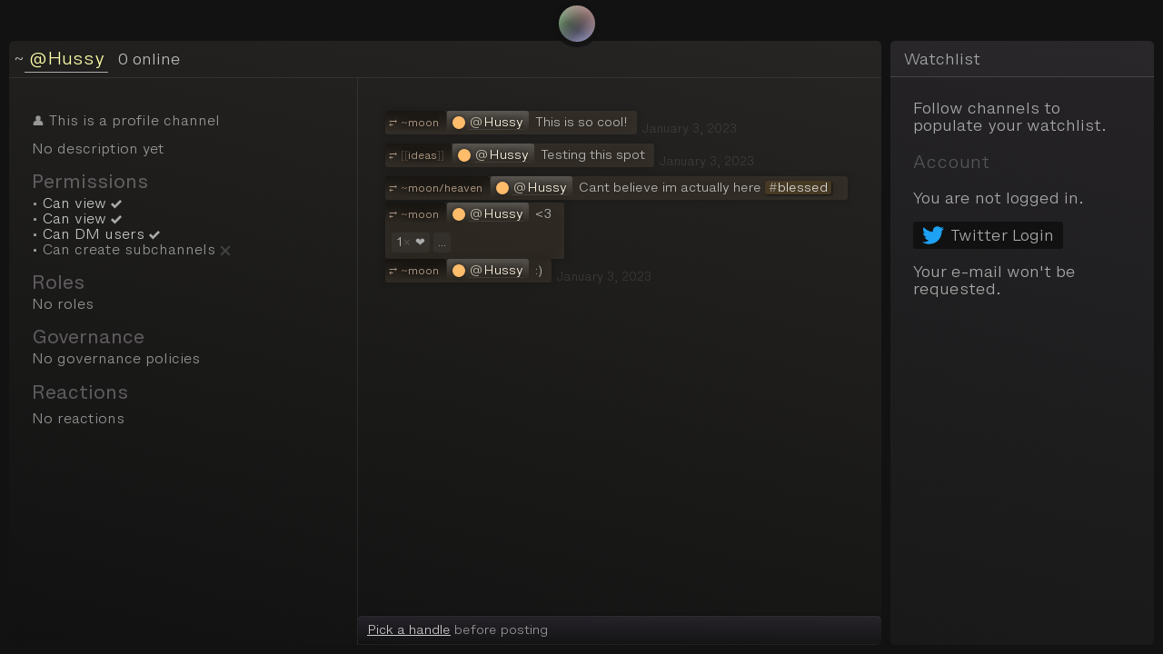

--- FILE ---
content_type: text/html; charset=utf-8
request_url: https://beta.spiel.com/~@Hussy
body_size: 17804
content:

            <!doctype html>
            <html>
                <head>
                    <meta charset='utf-8' />
                    <title>~@Hussy</title>
                    <meta name="viewport" content="width=device-width, initial-scale=1.0, minimum-scale=1.0, maximum-scale=1.0, user-scalable=no, viewport-fit=cover">

                    <meta name="apple-mobile-web-app-capable" content="yes">
                            
                    <link rel='shortcut icon' href='/client/assets/favicon.png' type='image/x-icon' />

                    
            <link rel="stylesheet" href="/client/assets/fonts/HelveticaNowMicro/stylesheet.css" />
        

                     <!--
                
                oh no we getting hacked 

                           |
                       \       /
                          .-.
                         (o.o)
                          |=|
                         __|__
                       //.=|=.\
                      // .=|=. \
                      \ .=|=. //
                       \(_=_)//
                        (:| |:)
                         || ||
                         () ()
                         || ||
                         || ||
                        ==' '==

                     -->
                        
                    <style type="text/css" id="css-Root">
                        body, html {
                            margin: 0; padding: 0; 

                        }

                        html {
                            height: 100%;
                        }

                        body {
                            height: 100%;
                            /* iphone X notch */


                            box-sizing: border-box;

                            -webkit-text-size-adjust: none;
                            text-rendering: optimizeLegibility;
                            -webkit-font-smoothing: subpixel-antialiased;
                            -webkit-tap-highlight-color: rgba(0,0,0,0);
                            position: relative;
                            overflow: hidden;
                        }

                        body {
                            background: #121212;
                        }
                    </style>

                    
                            <style type="text/css" id="css-Layout-1672">
                                
                .grecaptcha-badge { display: none; }
                a, a:visited { color: #ccc; }
                a:hover { color: #fff; }
                #layout {
                    position: relative;
                    font-family: 'Helvetica Now Micro', sans-serif;
                    font-weight: 300;

                    /* iphone X notch */
                    padding-top: env(safe-area-inset-top);
                    padding-bottom: env(safe-area-inset-bottom);
                    box-sizing: border-box;
                    height: 100%;
                    display: flex;
                    flex-direction: column;
                    justify-content: space-between;
                }

                .bold { font-weight: bold; }
                .italic { font-style: italic; }
                .underline { text-decoration: underline; }

                #global-modal {
                    position: fixed;
                    top: 0; left: 0; right: 0; bottom: 0;
                    top: env(safe-area-inset-top);
                    bottom: env(safe-area-inset-bottom);
                    background: #00000077;
                    -webkit-backdrop-filter: blur(5px);
                    -moz-backdrop-filter: blur(5px);
                    backdrop-filter: blur(5px);
                    display: flex;
                    align-items: center;
                    justify-content: center;
                    z-index: 1000;

                    font-family: 'Helvetica Now Micro', sans-serif;
                }
                #global-modal > .wrapper {
                    max-height: 100%;
                    box-sizing: border-box;
                    position: relative;
                    background: #333;
                    border: 1px solid #777;
                    color: #fff;
                    border-radius: 10px;
                    box-shadow: 0 0 20px 0 #000;
                }
                #global-modal > .wrapper > .inner {
                    max-height: calc(100vh - 50px);
                    overflow-y: auto;
                    padding: 20px;
                }
                #global-modal .close-modal {
                    position: absolute; top: 5px; right: 5px;
                    font-size: 20px;
                    line-height: 30px;
                    display: inline-block;
                    width: 30px;
                    text-align: center;
                    color: #aaa;
                    font-family: 'Helvetica Now Micro', sans-serif;
                    cursor: pointer;
                }
                #global-modal .close-modal:hover {
                    color: #fff;
                }
                #global-modal img.modal-image {
                    border-radius: 3px;
                    cursor: pointer;
                    max-width: calc(100vw - 50px);
                    max-height: calc(100vh - 50px);
                    object-fit: contain;
                }

                .scroll { overflow: scroll; }

                #content-container {
                    position: relative;
                    flex: 1 0 auto;
                    height: 0px;
                    display: flex;
                }
                #content-container .column {
                    position: relative;
                    box-sizing: border-box;
                    border-radius: 5px;
                    overflow: hidden;
                    color: #bbb;
                    flex-grow: 1;
                }

                #content-container .column.map-column.fullscreen {
                    position: absolute; top: 0; left: 0; right: 0; bottom: 0;
                    width: 100%; display: block;
                    z-index: 100;
                }

                #content-container .column.hidden { display: none; }

                #content-container .column.home-column {  overflow: scroll; height: 100%; }

                #content-container .column.channel-column.hide { display: none; }
                #content-container .column.channel-column {
                    display: flex;
                    flex-direction: column;
                }


                #mobile-nav { flex-basis: 30px; display: flex; padding: 0 4px;}
                #mobile-nav a { color: transparent; text-shadow: 0 0 0 #aaa; text-align: center; flex-grow: 1; flex-basis: 0; line-height: 20px; border-radius: 3px; margin: 5px 0; padding: 5px; height: 40px; text-decoration: none; position: relative; }
                #mobile-nav a .sm { line-height: 20px; font-size: 11px; }
                #mobile-nav a:first-child { border-bottom-left-radius: 10px; }
                #mobile-nav a:last-child { border-bottom-right-radius: 10px; }
                #mobile-nav a.active { background: linear-gradient(14deg, rgba(17, 17, 17, 1), rgba(130, 119, 143, 0.41)); text-shadow: 0 0 0 #fff, 0 0 5px #bcabd1; }
                #mobile-nav.hidden { display: none; }
                
                .embed #mobile-nav a .sm { display: none; }
                .embed #mobile-nav a { height: 20px; }

                #mobile-nav .num-notifications { position: absolute; top: 0; left: 50%; border-radius: 9px; background: rgb(167, 54, 54); color: #fff; display: inline-block; line-height: 18px; min-width: 18px; text-align: center; font-size: 10px; font-weight: bold; text-shadow: 1px 1px 1px #000; }
                
                @media only screen and (min-width: 1000px) {
                    #content-container {
                        padding-left: 10px;
                    }
                    #content-container .column {
                        margin: 5px 10px 10px 0;
                    }
                    #content-container .column.mobilehidden {
                        opacity: 1;
                    }
                    #content-container .column.channel-column { width: 50%; }
                    #content-container .column.map-column { width: 20%; }

                    #mobile-nav { display: none; }

                    #content-container .column.watchlist-column {
                        max-width: 290px;
                    }

                    .home-column { overflow-y: scroll;}

                }
                @media only screen and (max-width: 1000px) {
                    #content-container { 
                    }
                    #content-container.mobile-nav-hidden {
                    }
                    #mobile-nav { display: flex; }

                    #content-container .column.mobilehidden { display: none; }
                    .home-column { padding: 150px 30px; overflow-y: scroll;}
                }
            
                            </style>
                        

                            <style type="text/css" id="css-Header-1473">
                                
                #header { flex-basis: 40px; height: 40px; padding: 0 15px; position: relative; text-align: center; }

                .embed #header { display: none; }
            
                #header .logo { position: relative; z-index: 2; overflow: visible; display: inline-block; }
                #header .logo:hover { filter: brightness(1.5); }
                #header .logo:active { position: relative; top: 1px; left: 1px; }
                #header .logo svg { width: 10px; height: 18px; position: absolute; top: 15px; left: 20.5px; }
                
                #header .logo a { height: 40px; line-height: 40px; color: rgba(255, 255, 255, 1); text-decoration: none; display: inline-block;  vertical-align: middle; font-family: 'Helvetica Now Micro', sans-serif; font-size: 24px; opacity: 0.8; }

                #header .logo .dot { display: inline-block; width: 40px; height: 40px; border-radius: 50%; border: 6px solid #111; margin: 0px 0;
                    background: linear-gradient(326deg, rgba(255, 255, 255, 0) 43.28%, rgba(182, 255, 241, 1) 85.29%), 
                    linear-gradient(to right, rgba(255, 255, 255, 0), rgba(253, 146, 255, 1)),
                    linear-gradient(120deg, rgba(255, 255, 255, 0), rgba(0, 255, 255, 1));

                    background: linear-gradient(217deg, rgba(255,200,200,1), rgba(255,150, 150,0) 60.71%),
                    linear-gradient(127deg, rgba(200,255,200,1), rgba(150,255,150,0) 60.71%),
                    linear-gradient(336deg, rgba(200,200,255,1), rgba(150,150,255,0) 60.71%);
                    margin-right: 10px;
                }

                #header .global-nav { display: none; position: absolute; right: 20px; top: 0; line-height: 45px; color: #666; }


                @media only screen and (max-width: 600px) {
                    #header .logo .dot { position: relative; bottom: min(11px, env(safe-area-inset-top, 0)); }

                    #header .logo svg { top: 10px; left: 15px; }

                }
                @media only screen and (min-width: 600px) {
                }
                                
            
                            </style>
                        

                            <style type="text/css" id="css-Channel-1410">
                                
                .channel-column {
                    background: linear-gradient(14deg, rgba(17,17,17,1) 0%, rgba(38,37,35,1) 100%);
                }
                .channel-container {
                    position: relative;
                    display: flex;
                    flex-flow: row;
                    flex-grow: 1;
                    height: 0;
                    color: #999;
                }


                @media only screen and (max-width: 1000px) {
                    .channel-container .channel-tab.inactive { display: none; }
                    .channel-container .channel-header .search-label input { width: 0; }
                    .channel-container .channel-details-container {
                        width: 100%;
                    }
                }


                .channel-container .toggle-channel-tab { cursor: pointer; }
                .channel-container .toggle-channel-tab:hover { color: #fff; }

                /*
                .channel-container.type-notebook .message {  }
                .channel-container.type-notebook .row .date { display: none; }
                .channel-container.type-notebook .row .author { display: none; }
                .channel-container.type-notebook .row .quoted { }
                .channel-container.type-notebook .row .reply-source {  }
                .channel-container.type-notebook .row .spacer { display: none; }
                */

            

                .channel-column .history-back {
                    display: inline-block;
                    height: 30px;
                    line-height: 30px;
                    vertical-align: middle;
                    margin: 0 10px 4px 0;
                    padding: 0 5px;
                    font-size: 12px;
                    cursor: pointer;
                    min-width: 30px;
                    border-radius: 15px;
                    background: rgba(0, 0, 0, 0.2);
                    text-align: center;
                    color: #ffffff66
                }
                .channel-column .history-back:hover {
                    background: rgba(255, 255, 255, 0.2);
                }
                .channel-column .history-back:active {
                    background: rgba(0, 0, 0, 0.3);
                }

                .channel-column .channel-error {
                    margin: 100px auto;
                    padding: 0 20px;
                    font-size: 25px;
                }
                
                .channel-column .channel-details-container {
                    position: relative;
                    height: 100%;
                }
                .channel-column .channel-stream-container {
                    min-width: 0; /* important for shrinking past content defailts */
                    position: relative;
                    height: 100%;
                    flex: 1;
                }

                .channel-column .channel-header {
                    flex-basis: 40px;
                    background: none;
                    line-height: 40px;
                    height: 40px;
                    padding: 0 5px;
                    border-bottom: 1px solid rgba(255, 255, 255, 0.08);
                    z-index: 1;
                    white-space: nowrap;
                }
                .channel-column .channel-header .channel {
                    color: #eee;
                    padding: 0 4px;
                    line-height: 30px;
                    display: inline-block;
                    cursor: pointer;
                    font-size: 18px;
                    text-decoration: none;
                }
                .channel-column .channel-header .channel.realm {
                    color: #ffa;
                }
                .channel-column .channel-header .current-channel {
                    border-bottom: 1px solid #aaa;
                    margin-bottom: -1px;
                }
                .channel-column .channel-header .channel:hover {
                    background: #555;
                }
                .channel-column .channel-header .current-channel:active {
                    position: relative; top: 2px; left: 2px;
                    box-shadow: none;
                }
                .channel-column .channel-header .channel-slash {
                    position: relative;
                    text-align: center;
                    display: inline-block;
                    width: 10px;
                    z-index: 2;
                }

                .channel-column .online-indicator {
                    position: absolute;
                    display: inline-block;
                    height: 30px;
                    cursor: pointer;
                    margin: 0 10px;
                }
                .channel-column .online-indicator:hover {
                    color: #fff;
                    text-shadow: 0 0 2px #fff;
                }
                .channel-column .online-indicator.idle {
                    opacity: 0.5;
                }
                .channel-column .connecting {
                    opacity: 0.7;
                }


                .channel-column .channel-header .online-profiles { top: 30px; left: 0; text-shadow: none; color: #eee; background: #444; padding: 0 10px; box-shadow: 0 0 2px #000; border-radius: 2px; }

                                            
                .channel-column .channel-header .search-label { text-align: center; height: 40px; line-height: 40px; position: absolute; top: 0; right: 0; margin: 5px 3px 5px 3px; display: block; }
                .channel-column .channel-header .search-label .search-form { display: block; padding: 0; margin: 0; height: 30px; line-height: 30px; position: relative; color: #fff; cursor: text; background: rgba(255, 255, 255, 0.1); border-radius: 15px;  text-align: left; }
                .channel-column .channel-header .search-bar .search-form.focused { border-bottom-right-radius: 0; border-bottom-left-radius: 0; }
                .channel-column .channel-header .search-bar.searching  { width: 350px; }
                .channel-column .channel-header .search-label .icon { display: inline-block; height: 22px; line-height: 22px; width: 30px; margin: 4px 0 4px 0px; text-align: center; fill: #999; pointer-events: none; }
                .channel-column .channel-header .search-label .search-form .icon { color: #fff; }
                .channel-column .channel-header .search-label input { display: inline-block; border: 1px solid transparent; font-size: 15px; line-height: 28px; height: 28px; background: none; padding: 0; width: 200px; color: #fff; font-family: 'Helvetica Now Micro', sans-serif; font-size: 13px; vertical-align: top; }
                .channel-column .channel-header .search-label .suggestions { width: 100%; position: absolute; top: 24px; left: 0px; color: #333;  border-top: none; background: #ae4846; box-shadow: 0 5px 10px 0 rgba(0, 0, 0, 0.5); display: none; border-radius: 12.5px; border-top-left-radius: 0; border-top-right-radius: 0; box-sizing: border-box; padding: 10px; }
                .channel-column .channel-header .search-label .loading { color: rgba(255, 255, 255, 0.5); font-size: 12px; }

                .channel-column .channel-header .search-label ::-webkit-input-placeholder { color: rgba(255, 255, 255, 0.4); }
                .channel-column .channel-header .search-label :-moz-placeholder {  color: rgba(255, 255, 255, 0.4); opacity:  1; }
                .channel-column .channel-header .search-label ::-moz-placeholder { color: rgba(255, 255, 255, 0.4); opacity:  1; }
                .channel-column .channel-header .search-label :-ms-input-placeholder { color: rgba(255, 255, 255, 0.4); }
                .channel-column .channel-header .search-label input:focus { outline: none; }

                .channel-column .channel-header .search-label .search-query { opacity: 0; width: 0; }
                .channel-column .channel-header .search-label .search-query:focus { opacity: 1; width: auto; }


            
            

                @media only screen and (max-width: 500px) {
                    .channel-column .channel-header {
                        font-size: 12px;
                    }
                    .channel-column .channel-header .channel {
                        font-size: 12px;
                    }
                    .channel-column .history-back {
                        padding: 0;
                        margin-right: 2px;
                    }
                    .channel-column .online-indicator {
                        font-size: 12px;
                    }
                }
            
                            </style>
                        

                            <style type="text/css" id="css-ChannelDetailsInner-1203">
                                
                .channel-details {

                    border-right: 1px solid rgba(255, 255, 255, 0.08);
                    color: rgba(255, 255, 255, 0.55);
                    height: 100%;
                    width: 400px;
                    max-width: 30vw;
                    padding: 25px;
                    box-sizing: border-box;
                    font-size: 14px;
                    position: relative;
                }

                @media only screen and (max-width: 1000px) {
                    .channel-container.narrow .channel-details {
                        width: 100%;
                        padding: 8%;
                        max-width: none;
                    }
                }

                .channel-details h4 {
                    color: rgba(255, 245, 255, 0.3);
                    font-size: 19px;
                    font-weight: normal;
                    margin: 15px 0 5px;
                }

                .channel-details h3 {
                    color: rgba(255, 245, 255, 0.8);
                    font-size: 22px;
                    font-weight: normal;
                    margin: 0 0 5px 0;
                    line-height: 30px;
                }


                .channel-details .action { display: inline-block; border-radius: 3px; border: 1px solid #ffffff2b; background: #3f3f53; color: #bbb; padding: 0 5px; line-height: 25px; cursor: pointer; vertical-align: middle; margin: 0 4px 0 0;  }
                .channel-details .action:hover { background: #888; color: #333; }

                .channel-details .create-channel { background: #3f3f53; color: #aaa; }
                .channel-details .create-channel:hover { background: rgb(151, 145, 153); color: #333; }
                .channel-details .create-channel .symbol { opacity: 0.7; font-size: 20px; line-height: 20px; }

                .channel-details .follow-button { border: 1px solid #555; color: #000; font-weight: bold; background: #c3ff3b;}
                .channel-details .follow-button:hover { background: #fff; color: #333; }
                .channel-details .follow-button:active { background: #000 !important; color: #888; }
                .channel-details .follow-button.following { background: #2c3132; color: #ccc; }
                .channel-details .follow-button.following:hover { color: transparent; background: #888; }
                .channel-details .follow-button.following:hover:before { color: #333; content: "✖ Unfollow"; position: absolute; }
                .channel-details .follow-button.submitting:hover:before { color: #333; content: "Submitting"; position: absolute; }

                .channel-details .tip { padding: 5px 0; }

                .channel-details .reactions { line-height: 25px; }
                .channel-details .reaction { display: inline-block; line-height: 20px; padding: 0 4px; background: #333; border-radius: 2px; }
                .channel-details .points { opacity: 0.6;  display: inline-block; margin-left: 5px; }

                .channel-details .policy-link { cursor: pointer;  }
                .channel-details .policy-link.active { color: #ccc; }
                .channel-details .policy-link:hover { color: #ccc; border-bottom: 1px solid #666; }

                .channel-details svg.icon { display: inline-block; vertical-align: bottom; position: relative; bottom: 2px; }
                .channel-details svg.icon path { fill: #aaa; }
                .channel-details svg.icon.cross path { fill: #444; }

                .channel-details .description { white-space: pre-wrap; word-wrap: break-word; tab-size: 4; }

                .channel-details .notification-group .bell { display: inline-block; margin-right: 5px; opacity: 0.8; }
                .channel-details .notification-group { display: inline-block; margin-left: 5px; padding-left: 5px; border-radius: 3px; background: #333; filter: grayscale(100%); border: 1px solid transparent; line-height: 23px; }
                .channel-details .notification-group .action { position: relative; line-height: 23px; color: #888; margin: 0 1px 0 1px; border: 1px solid transparent; }
                .channel-details .notification-group .action .indicator { position: absolute; top: -5px; right: -3px; color: transparent; text-shadow: 0 0 0 #333; background: #aaa; border-radius: 50%; display: inline-block; line-height: 12px; width: 12px; text-align: center; font-size: 9px; }
                .channel-details .notification-group .action:hover { color: #333; }
                .channel-details .notification-group .action.active { border: 1px solid #aaa; }
                .channel-details .action-group { margin-bottom: 4px; }

                .channel-details .action .highlight { color: #eee; white-space: nowrap; }

            
                            </style>
                        

                            <style type="text/css" id="css-Map-6240">
                                

                .map-column { }

                .map-container.hidden { opacity: 0; height: 0; }

                .map-container { height: 300px; position: relative; }
                .map-container.fullscreen { position: fixed; top: 10px; left: 10px; right: 10px; bottom: 10px; height: auto; z-index: 10; }
                .map-container.thumbnail .mapboxgl-ctrl { display: none }
                .map-container.fullscreen .mapboxgl-ctrl-geocoder.mapboxgl-ctrl  { display: none }

                .map-container.fullscreen .toggle-fullscreen {
                    transform: rotate(180deg);
                    padding: 10px;
                    font-size: 30px;
                }

            


               .map-main   { position: absolute; top: 0; right: 0; bottom: 0; left: 0; }

                .map-main .map-canvas { width:100%; height: 100%; background: #222; border-radius: 5px; overflow: hidden; }

                .map-main .map-canvas img.placeholder { cursor: pointer; opacity: 0.5; position: absolute; top: 0; left: 0; box-shadow: inset 0 0 20px #000; }

                .map-main .map-canvas:before {
                    content: '';
                    position: absolute;
                    top:0;
                    left: 0;
                    right: 0;
                    bottom: 0;
                    display: block;
;
                    pointer-events: none;
                    border-radius: 5px;
                    overflow: hidden; 
                    box-shadow: inset 0 0 30px rgba(0, 0, 0, 0.6), inset 0 0 10px rgba(0, 0, 0, 0.3);
                }

                .map-main .marker {
                    background: red; height: 10px; width: 10px;
                }

                .map-main .toggle-fullscreen {
                    display: inline-block; position: absolute; bottom: 10px; right: 10px;
                    line-height: 20px; width: 20px;
                    background: #ffffff22;
                    border-radius: 3px;
                    text-align: right;
                    padding: 5px;
                    font-size: 25px;
                    color: #ccc;
                    cursor: pointer;
                    z-index: 5;
                    box-shadow: 0 0 5px #00000066;
                }
                .map-main .toggle-fullscreen:hover {
                    background: #ffffff44;
                }

                .map-main .create-channel-container {
                    position: absolute;
                    top: 0; left: 0; right: 0; bottom: 0;
                    pointer-events: none;
                    z-index: 5;
                }
                .map-main .create-channel-container .tip {
                    display: flex;
                    align-items: center;
                    text-align: center;
                    justify-content: center;
                    position: absolute; top: 0; left: 0; width: 100%; box-sizing: border-box; padding: 50px;
                    pointer-events: none;
                    color: #fff;
                }
                .map-main .create-channel-dialog {
                    align-items: center;
                    justify-content: center;
                    position: absolute; bottom: 0; left: 0; width: 100%; box-sizing: border-box; padding: 20px;
                    pointer-events: none;
                }

                .map-main .action {
                    display: inline-block;
                    cursor: pointer;
                    color: #fff;
                    background: #757575;
                    min-width: 100px;
                    text-align: center;
                    line-height: 30px;
                    border-radius: 5px;
                    pointer-events: auto;
                    box-shadow: 0 0 6px 0 rgba(0, 0, 0, 0.4);
                }
                .map-main .create-channel:hover {
                    background: #ccc;
                    color: #000;
                }
                .map-main .clear-all {
                    font-size: 12px; background: rgba(255, 0, 0, 0.5); line-height: 15px; margin: 10px;
                    position: absolute; bottom: 0; left: 100px;
                }
                
                .map-main .cancel {
                    background: #777;
                }
                .map-main .cancel:hover {
                    background: #faa;
                }
                .map-main .save-channel:hover {
                    background: #afa;
                }
                .map-main .action input {
                    line-height: 40px; border: none; font-size: 16px;
                    background: transparent;
                }

                .map-main .create-channel { display: none;}
                .map-main .mapboxgl-ctrl-logo { opacity: 0.5; }


                .map-main .mapboxgl-ctrl-geocoder {
                    background: #656565;
                    box-shadow: 0 0 6px 0 rgba(0, 0, 0, 0.4);
                    border-top: 1px solid #666;
                }
                .map-main .mapboxgl-ctrl-geocoder--input {
                    color: rgba(255, 255, 255, 0.85);
                }
                .map-main .mapboxgl-ctrl-group {
                    background: #656565;
                    box-shadow: 0 0 6px 0 rgba(0, 0, 0, 0.4);
                    border-top: 1px solid #666;
                }
                .mapboxgl-ctrl-group > button + button {
                    border-top-color: #000;
                }
                .map-main .mapboxgl-ctrl-zoom-in {
                    background-image: url("data:image/svg+xml;charset=utf-8,%3Csvg viewBox='0 0 20 20' xmlns='http://www.w3.org/2000/svg'%3E %3Cpath style='fill:%23bbbbbb;' d='M 10 6 C 9.446 6 9 6.4459904 9 7 L 9 9 L 7 9 C 6.446 9 6 9.446 6 10 C 6 10.554 6.446 11 7 11 L 9 11 L 9 13 C 9 13.55401 9.446 14 10 14 C 10.554 14 11 13.55401 11 13 L 11 11 L 13 11 C 13.554 11 14 10.554 14 10 C 14 9.446 13.554 9 13 9 L 11 9 L 11 7 C 11 6.4459904 10.554 6 10 6 z'/%3E %3C/svg%3E");
                }
                .map-main .mapboxgl-ctrl-zoom-out {
                    background-image: url("data:image/svg+xml;charset=utf-8,%3Csvg viewBox='0 0 20 20' xmlns='http://www.w3.org/2000/svg'%3E %3Cpath style='fill:%23bbbbbb;' d='m 7,9 c -0.554,0 -1,0.446 -1,1 0,0.554 0.446,1 1,1 l 6,0 c 0.554,0 1,-0.446 1,-1 0,-0.554 -0.446,-1 -1,-1 z'/%3E %3C/svg%3E");
                }
                .map-main .mapboxgl-ctrl-geolocate {
                    background-image: url("data:image/svg+xml;charset=utf-8,%3Csvg viewBox='0 0 20 20' xmlns='http://www.w3.org/2000/svg' fill='%23bbbbbb'%3E %3Cpath d='M10 4C9 4 9 5 9 5L9 5.1A5 5 0 0 0 5.1 9L5 9C5 9 4 9 4 10 4 11 5 11 5 11L5.1 11A5 5 0 0 0 9 14.9L9 15C9 15 9 16 10 16 11 16 11 15 11 15L11 14.9A5 5 0 0 0 14.9 11L15 11C15 11 16 11 16 10 16 9 15 9 15 9L14.9 9A5 5 0 0 0 11 5.1L11 5C11 5 11 4 10 4zM10 6.5A3.5 3.5 0 0 1 13.5 10 3.5 3.5 0 0 1 10 13.5 3.5 3.5 0 0 1 6.5 10 3.5 3.5 0 0 1 10 6.5zM10 8.3A1.8 1.8 0 0 0 8.3 10 1.8 1.8 0 0 0 10 11.8 1.8 1.8 0 0 0 11.8 10 1.8 1.8 0 0 0 10 8.3z'/%3E %3C/svg%3E");
                }
                .map-main .mapboxgl-ctrl-compass {
                    background-repeat: no-repeat;
                    background-size: 15px;
                    background-position: center center;
                    background-image: url("data:image/svg+xml;charset=utf-8,%3Csvg viewBox='0 0 20 20' xmlns='http://www.w3.org/2000/svg'%3E %3Cpolygon fill='%23999999' points='6,9 10,1 14,9'/%3E %3Cpolygon fill='%23CFCFCF' points='6,11 10,19 14,11 '/%3E %3C/svg%3E");
                }
                .map-main .mapboxgl-ctrl-geocoder--button {
                    background: none;
                }
                .map-main .mapboxgl-ctrl-geocoder--icon {
                    fill: #bbbbbb;
                }
            
                            </style>
                        

                            <style type="text/css" id="css-Home-3573">
                                
               .home-container   { color: #aaa; position: absolute; top: 0; left: 0; right: 0; bottom: 0; z-index: 999; padding: 100px 60px;  overflow: scroll; 
                    font-family: 'Helvetica Now Micro', sans-serif;  background: #161616; border-radius: 5px; }

                .home-container .content { margin: 20px auto; max-width: 900px; }
                .home-container .realms { margin: 70px 0; font-size: 25px; display: inline-block; color: #aaa; }
                .home-container .realm {display: block; margin: 3px 0; padding: 0 15px; line-height: 55px; font-size: 40px; text-decoration: none; display: inline-block; border-radius: 8px; border-top-left-radius: 0; background: #332e38; color: #d7e4cd; box-shadow: 2px 2px 0 #111; }
                .home-container .realm:hover { background: #ddd; color: #333; }
                .home-container .realm:active { box-shadow: none; position: relative; top: 2px; left: 2px; }

                .home-container .home-footer { text-align: center; margin: 10px; padding: 20px; }
                .home-container .home-footer .footer-svg { display: inline-block; vertical-align: bottom; margin-right: 3px; }
                .home-container .home-footer .footer-svg path { fill: #888;  }

                .home-container .logo { position: relative; margin-left: -50px; z-index: 2; overflow: visible; display: inline-block; }
                .home-container .logo:hover { filter: brightness(1.5); }
                .home-container .logo:active { position: relative; top: 1px; left: 1px; }
                
                .home-container .logo a { height: 40px; line-height: 40px; color: rgba(255, 255, 255, 1); text-decoration: none; display: inline-block; vertical-align: middle; font-family: 'Helvetica Now Micro', sans-serif; font-size: 24px; opacity: 0.8; }

                .home-container .tagline { font-size: 25px; line-height: 50px; }

                .home-container .big-divider { height: 20px; background: radial-gradient(ellipse farthest-side at top center, rgba(152, 114, 250, 0.3), transparent); margin: 50px 50px 0 50px; border-top: 1px solid rgba(196, 189, 219, 0.57); }

                .home-container .logo a.dot { display: inline-block; width: 40px; height: 40px; border-radius: 50%;
                    background: linear-gradient(326deg, rgba(255, 255, 255, 0) 43.28%, rgba(182, 255, 241, 1) 85.29%), 
                    linear-gradient(to right, rgba(255, 255, 255, 0), rgba(253, 146, 255, 1)),
                    linear-gradient(120deg, rgba(255, 255, 255, 0), rgba(0, 255, 255, 1));

                    background: linear-gradient(217deg, rgba(255,200,200,1), rgba(255,150, 150,0) 60.71%),
                    linear-gradient(127deg, rgba(200,255,200,1), rgba(150,255,150,0) 60.71%),
                    linear-gradient(336deg, rgba(200,200,255,1), rgba(150,150,255,0) 60.71%);
                    margin: 0;
                }

                .home-container .logo {width: 0;}
                .home-container .logo a.dot {width: 100px; height: 100px; margin: 0;}
                .home-container .title { color: #ddd; margin-left: 50px; line-height: 50px; font-size: 65px; vertical-align: bottom; z-index: 3; position: relative; left: -2px; bottom: 0; text-shadow: 0 0 10px #000; }

                .home-container .site-info { padding: 50px 0; font-size: 20px; color: #888; }
                .home-container .site-info strong { color: #ccc; font-weight: normal; }
                .home-container .site-info ul li { margin: 10px 0; }

                .home-container .quote {
                    text-shadow: 0px 0px #00000000; 
                    text-align: center;
                    margin: 40px auto 30px auto;
                    padding:  0 30px;
                    color: #988;
                    font-size: 23px;
                    max-width: 500px;
                    font-style: italic;
                    background-image: linear-gradient(to bottom right, #838383, #381d4d);
background-size: 100%;
  background-repeat: repeat;
  -webkit-background-clip: text;
  -webkit-text-fill-color: transparent; 
  -moz-background-clip: text;
  -moz-text-fill-color: transparent;

                }

                .home-container .beta-label { font-size: 13px; display: inline-block; margin-left: 5px; background: #ffffaaaa; color: #000; vertical-align: bottom; padding: 0 5px; border-radius: 3px; line-height: 20px; }
                .home-container .beta-note { margin: 10px 0; font-size: 15px; color: #bcc1b588; max-width: 400px; }

                .home-container .goals { 
                    margin-bottom: 50px;
                    font-size: 23px;
                 }
                 .home-container .features { padding: 0 25px; }

                .home-container .desc { font-size: 30px; padding: 40px 0; color: #bcc1b5; }
                .home-container .em { color: #e7facd; }

            

                @media only screen and (max-width: 1000px) {
                    .home-container { position: fixed; top: 0; bottom: 0; left: 0; right: 0; }
                }
            
                            </style>
                        

                            <style type="text/css" id="css-Sidebar-4631">
                                
                .subscriptions-header {
                    height: 40px;
                    line-height: 40px;
                    padding: 0 15px;
                    box-sizing: border-box;
                    display: block;
                    border-bottom: 1px solid #ffffff22;
                    background: rgba(255, 255, 255, 0.02);
                }
                .subscriptions .title {
                    font-size: 18px;
                    color: #555;
                }
                .subscriptions {
                    background: linear-gradient(14deg, rgba(25, 25, 25, 1), rgba(37, 35, 38, 1));
                    color: #aaa;
                    height: 100%;
                    overflow-y: auto;
                    overflow-x: hidden;
                }
                .subscriptions > .inner {
                    padding: 25px;
                }
                .subscriptions .sub-list-title {
                    text-align: center;
                    font-size: 18px;
                    color: #555;
                    margin: 10px 0 5px 0;
                }
                .subscriptions .sub-list {
                    margin: 0 0 15px 0;
                }
                .subscriptions .sub-list.notifications {
                    padding: 10px;
                    background: rgba(56, 56, 56, 0.62);
                    border-radius: 3px;
                }

                .subscriptions h3 {
                    margin: 20px 0 5px 0;
                    font-weight: normal;
                    color: #4e4c4c;
                }
                .subscriptions h3:first-child {
                    margin-top: 0;
                }

                .subscriptions .action {
                    background: black;
                    padding: 3px;
                    cursor: pointer;
                }

                .subscriptions .nest-symbol { display: inline-block; width: 18px; color: #404040; position: relative; top: -3px; }
                .subscriptions .spacer {
                    display: inline-block;
                    width: 18px;
                }


                @media only screen and (max-width: 1000px) {
                    .subscriptions > .inner {
                        padding: 8%;
                    }
                }
            
                            </style>
                        

                            <style type="text/css" id="css-Invitations-5039">
                                

                .invitations { margin-bottom: 20px; }
                .invitations .invitation { background: #444; border-radius: 3px; padding: 10px; color: #eee; margin-bottom: 3px;  }
                .invitations .invitation .from { font-size: 14px; color: #aaa; }
                .invitations .invitation .actions { margin-top: 5px; }
                .invitations .invitation .actions .action { cursor: pointer; display: inline-block; padding: 2px 5px; border-radius: 3px; background: #666; margin-right: 5px; }
                .invitations .invitation .actions .action:hover { background: #888; }
                .invitations .invitation .actions .action:active { background: #000; }

    		
                            </style>
                        

                            <style type="text/css" id="css-ChannelsList-6514">
                                
                .channels-list .row-container {
                    padding: 2px 0;
                    white-space: nowrap;
                    border-radius: 10px;
                    margin-left: -5px;
                    padding-left: 5px;
                    overflow: hidden;
                }
                .channels-list .row-container.current {
                    box-shadow: 0 0 10px rgba(184, 175, 190, 0.4);
                    background: rgba(255, 255, 255, 0.05);
                    color: #fff;
                }
                .channels-list .channel {
                    cursor: pointer;
                    font-family: 'Helvetica Now Micro', monospace;
                    font-size: 13px;
                    /* background: rgba(82, 82, 82, 0.22); */
                    color: #ccc;
                    border-radius: 3px;
                    padding: 0 7px;
                    line-height: 25px;
                    display: inline-block;
                    text-decoration: none;
                    position: relative;
                    opacity: 0.5;
                }
                .channels-list .row-container.following .channel {
                    opacity: 1;
                }
                .channels-list .nesting .row-container:first-child {
                    border:  1px solid red;
                }
                .channels-list .channel .link-text {
                    display: inline-block;
                    filter: grayscale(80%);
                }
                .channels-list .channel .link-text .tag-symbol {
                    opacity: 0.4;
                }
                .channels-list .channel:hover {
                    background: rgba(203, 228, 232, 0.27);
                    color: #ddd;
                }
                .channels-list .channel:active {
                    top: 1px; left: 1px;
                    box-shadow: none;
                }

                .channels-list > .aligner {
                    position: relative;
                    left: -15px;
                    margin-right: -25px;
                }

                .channels-list .toggle-children {
                    cursor: pointer;
                    user-select: none;
                    background: rgba(255, 255, 255, 0.05);
                    border-radius: 50%;
                    width: 18px;
                    height: 18px;
                    display: inline-block;
                    text-align: center;
                    line-height: 16px;
                    color: rgba(255, 255, 255, 0.1);
                    transition: transform 0.2s ease-in-out;
                }
                .channels-list .toggle-children.hidden {
                    opacity: 0;
                }
                .channels-list .toggle-children:hover {
                    background: rgba(255, 255, 255, 0.1);
                }
                .channels-list .toggle-children.expanded {
                    transform: rotate(90deg);
                    border: 1px solid rgba(255, 255, 255, 0.3);
                    margin: -1px;
                    color: rgba(255, 255, 255, 0.7);
                }

                .channels-list .channel .dm-label {
                    font-family: 'Helvetica Now Micro', sans-serif;
                    color: transparent;
                    text-shadow: 0 0 0 #aaa;
                    opacity: 0.9;
                    font-size: 13px;
                }

                .channels-list .nesting { padding-left: 15px; margin-left: 2px; position: relative;  }
                .channels-list .nesting .indicator { position: absolute; top: -5px; bottom: 2px; left: 7px; width: 1px; background: rgba(82, 82, 82, 0.22); border-radius: 2px; 
                    }

                .channels-list .nesting.expanded > .indicator {
                    background: linear-gradient(180deg, rgba(255,255,255,0.3) 35%, rgba(255,255,255,0) 100%);
                }

                .channels-list .spacer {
                    display: inline-block;
                    width: 18px;
                }

                .channels-list h3 {
                    margin: 20px 0 5px 0;
                    font-weight: normal;
                    color: #4e4c4c;
                }
                .channels-list h3:first-child {
                    margin-top: 0;
                }

                .channels-list .new-messages, .channels-list .new-mentions {
                    font-family: 'Helvetica Now Micro', sans-serif;
                    font-size: 13px;
                    min-width: 17px;
                    line-height: 21px;
                    margin: 2px 2px 2px 4px;
                    text-shadow: 0 0 3px #e8d526;
                    text-align: center;
                    border-radius: 10px;
                    color: #e8c826;
                    background: rgba(102, 102, 68, 0.49);
                    display: inline-block;
                    padding: 0 2px;
                }

                .channels-list .new-mentions {
                    background: rgba(102, 102, 168, 0.49);
                    color: #c8c8ff;
                }
            
                            </style>
                        

                            <style type="text/css" id="css-Account-4021">
                                

                .account { font-family: 'Helvetica Now Micro', sans-serif; }
                .account > .title { margin: 0; }
                .account .action {}

                .account > .section { background: #ffffff11; padding: 0 10px; overflow: auto; border-top: 1px solid #555; }
                .account > .section p { margin: 10px 0; padding: 0; }

                .account .action { cursor: pointer; display: inline-block; line-height: 20px; padding: 5px 15px; margin: 5px 0 0 0; border-radius: 2px; background: #000; }
                .account .action:hover { background: #111; }

                .account form input { padding: 0 10px; line-height: 30px; background: rgba(255, 255, 255, 0.3); border-radius: 2px; border: none; color: #fff; }

                .account .login-button { cursor: pointer; display: inline-block; line-height: 30px; padding: 0 10px; background: #111; border-radius: 
                    3px;}
                .account .login-button:hover { background: #333; text-shadow: -1px 1px 0 #000; }
                .account .login-button:active { position: relative; top: 1px; background: #000; }


                .account button { cursor: pointer; display: inline-block; line-height: 30px; padding: 0 10px; background: #111; border-radius: 3px; color: #fff; border: none; }
                .account button:hover { background: #333; text-shadow: -1px 1px 0 #000; }
                .account button:active { position: relative; top: 1px; background: #000; }

                .account svg.twitter-svg { display: inline-block; vertical-align: bottom; height: 30px; line-height: 30px; margin-right: 7px;  }
                .account .current-login { text-decoration: none; margin-left: 2px; display: inline-block; border-bottom: 1px solid #aaa; }
                .account .logged-in-as { display: inline-block; margin-bottom: 5px; }
                .account .logged-in-as svg.twitter-svg { height: 20px; width: 20px; margin-right: 0; }
                .account .logged-in-as svg.twitter-svg path { fill: #888888; }
                .account .current-login { vertical-align: bottom;  }
            
                            </style>
                        

                            <style type="text/css" id="css-Stream-1881">
                                

                .channel-stream { position: relative; display: flex; flex-flow: column; height: 100%; }
                .channel-stream a { color: #fffedd; text-decoration: none; }
                .channel-stream a:hover { color: #fff; border-bottom: 1px solid #fff; }

                .channel-stream a.disabled { cursor: default; color: #aaa; }

                .chat { flex: 2; overflow: scroll; font-size: 13px; letter-spacing: normal; overflow-scrolling: touch; text-size-adjust: none; overflow-x: hidden; color: #333;  padding: 30px 0 0 0; position: relative; }

                /* to avoid firefox scroll padding bug */
                .chat:after {
                    content: "";
                    height: 30px;
                    display: block;
                }

                .chat .load-more { display: block; padding: 10px 45px; margin-top: 10px; text-align: center; cursor: pointer; color: #aaa; }
                .chat .load-more:hover { color: #fff; }
                .chat .load-more:active { color: #e3eeee; border: none; }

                .chat .unsent {opacity: 0.7;}


                .row { position: relative; padding-left: 30px; padding-right: 30px; width: calc(100% - 60px); color: #bbb; }

                .row.join { margin-bottom: -7px; }
                .row.join + .row {}
                .row.join + .row .spacer { display: none; }
                .row.join + .row .author { display: none; }

                .row.join + .row.force-show-author { }
                .row.join + .row.force-show-author .spacer { display: inline-block; }
                .row.join + .row.force-show-author .author { display: inline-block; }
                .row.join + .row.expanded .spacer { display: inline-block; }
                .row.join + .row.expanded .author { display: inline-block; }

                .row.join + .row .quoted .spacer { display: inline-block; }
                .row.join + .row .quoted .author { display: inline-block; }

                .row.join.expanded { margin-bottom: 0; }
                

                .row .spiel-content-wrapper { padding: 4px 10px; overflow: hidden; }
                
                .row .message.shrunk { font-size: 0.8em; opacity: 0.7; line-height: 1.4em; }

                .row a.linkified { color: #fff; border-bottom: 1px solid #666;  }
                .row a.linkified:hover { border-bottom: 1px solid #fff; }

                .quoted { font-size: 11px; line-height: 13px; cursor: pointer; display: inline-block; vertical-align: middle; max-height: 85px; overflow: hidden; margin: 5px; margin-right: 30px; border-radius: 3px; position: relative; max-height: 35px; max-width: calc(100% - 70px); opacity: 0.65; }
                .quoted .author { line-height: 20px; height: 20px; padding-top: 0; padding-bottom: 0; }
                
                .quoted:hover { background: rgba(255, 255, 255, 0.05); }
                .quoted:before {content:''; display:block; box-shadow: inset 0px 1px 15px #060606aa; position:absolute; top:0; left:0; width:100%; height:100%; pointer-events: none; }
                .message .quoted .spiel-content a.channel-link { font-size: 11px; }
                .message .quoted .author a { font-size: 11px; }

                .message .quoted .spiel-content { color: #888; }
                .message .quoted a { opacity: 0.8; }
                .message .quoted a:hover { opacity: 1; }

                .message.editing { border: 1px dotted #888; }

                .message .edit-container { font-family: 'Helvetica Now Micro', monospace; color: #aaa; background: #000; padding: 5px 10px; border-radius: 3px; }

                @keyframes focusspiel {
                    5% {box-shadow: 0 0 10px #ffa;}
                    25% {box-shadow: 0 0 10px #ffa;}
                }
                .row.focused .message, .glow {
                    animation: focusspiel 3s;
                    animation-iteration-count: 1;
                    animation-fill-mode: forwards;
                }

                .row.expanded {  }
                .row.expanded .message { border: 1px solid #63605e; margin-right: -1px; margin-left: -1px; border-top-right-radius: 0;  box-shadow: 0 0 7px 0 rgba(0, 0, 0, 0.8);  }


                .row .date { cursor: pointer; vertical-align: bottom; display: inline-block; white-space: nowrap; color: rgba(91, 87, 85, 0.51); font-size: 12px; -webkit-text-size-adjust: none; margin: 0px 0 3px 5px; transition: color 0.2s ease-in; }
                .row:hover .date { color: #999; }
                .row.expanded .date { color: #eee; }
                
                .row.highlight-reply .message { box-shadow: 0 0 0px 2px #ffffff88; }


                .spiel-controls { margin: 5px; display: flex; justify-content: space-between; position: relative; }
                .row.expanded .spiel-controls { padding-top: 7px; }

                .row .reactions .container {  white-space: normal;  padding-right: 20px; }
                .row .reactions .reaction { vertical-align: bottom; color: #aaa; white-space: nowrap; }
                .row .reactions .reaction .count { }
                .row .reactions .num-reactions { border-radius: 2px; display: inline-block; min-width: 20px; text-align: center; color: #ffffffaa; margin: 0 2px 0 -3px; padding: 0 0 0 2px;} 
                
                .row .reactions .reaction.voted .num-reactions { }
                .row .reactions .reaction:hover .num-reactions { background: rgba(0, 0, 0, 0.2); }
                .row .reactions .reaction .num-reactions:hover { background: #fff; color: #333; }

                .row .reactions .reaction.voted {
                    box-shadow: 0 0 5px 0 rgba(255, 255, 255, 0.55);
                    background: rgba(85, 85, 85, 0.52);
                    color: #fff;
                }
                .row .reactions .reaction .num-reactions .times { opacity: 0.3; }

                .row .actions { margin-top: auto; color: rgba(255, 255, 255, 0.1); }
                .row .action { cursor: pointer; display: inline-block;  line-height: 18px;  padding: 2px 5px; margin: 2px; border: none; border-radius: 3px; background: rgba(69, 69, 69, 0.3); color: #867c76; }
                .row .action:hover { background: rgba(255, 255, 255, 0.3); color: #eee; border: none; }

                .row .reply-action { color: rgba(255, 255, 255, 0.5); font-size: 12px; cursor: pointer; }
                .row .show-on-hover { opacity: 0; }
                .row:hover .show-on-hover { opacity: 1; }

                .spiel-controls a.reaction.custom {  }
                .spiel-controls .typing-custom-reaction { min-width: 100px; }

                .row .action:active { background: #666; position: relative; top: 1px; left: 1px; color: #fff; }
                .spiel-controls .thread-count { display: inline-block; border-radius: 5px; background: #867c76; color: #222; min-width: 18px; text-align: center; position: relative; left: 2px; }
                .spiel-controls a:hover .thread-count { background: #eee; color: #333; }

                .message { background: rgba(148, 110, 81, 0.07); border-radius: 3px; display: inline-block; margin: 6px 0 1px 0;  position: relative; line-height: 1.4; min-height: 16px; color: #000; max-width: 100%; box-shadow: inset 0 0 19px 0 #ffffff07, 0 0 8px 0 #00000033; }
                .message .spiel-content { display: inline; color: #bbb; outline: none; font-family: 'Helvetica Now Micro', sans-serif; white-space: pre-wrap; word-wrap: break-word; tab-size: 4;  }
                .message .spiel-content[contenteditable='true'] { border-bottom: 1px dotted #777; }

                .message .spiel-content h1, .message .spiel-content h2 { margin: 10px 0; display: inline-block; word-break: break-word; }
                .message .spiel-content p { display: inline; margin: 0; padding: 0; }

                .message .more-actions { border-radius: 3px; margin-right: -1px; position: absolute; top: 0; right: 0px; cursor: pointer; color: #999; display: inline-block; width: 25px; line-height: 25px; }

                .row.expanded .message .more-actions { display: inline-block;  white-space: nowrap;  }
                .row.expanded .message { width: 100%; }

                .row .message .more-actions .dotdot { opacity: 0; transition: opacity 0.2s ease-in-out; border-radius: 12.5px; display: inline-block; height: 26px; width: 25px; text-align: center; position: relative; left: 25px; background: rgba(42, 41, 41, 1); color: #999; box-shadow: 0 0 5px 0 #00000033; }
                .row .message:hover .more-actions .dotdot { opacity: 1; }
                .row .message .more-actions .dotdot:hover { color: #fff; }
                .row.expanded .message .more-actions .dotdot { display: none; }

                .row.expanded .message .more-actions {  }
                .message .more-actions .contents { display: none; box-shadow: 0 -5px 5px 0 rgba(0, 0, 0, 0.5); }
                .message .more-actions .contents .emoji { color: transparent; text-shadow: 0 0 0 #888; }
                .row.expanded .message .more-actions .contents { display: block; position: absolute; bottom: 100%; right: 0; padding: 5px; border-radius: 3px; background: rgba(42, 41, 40, 1); border-bottom-left-radius: 0; border-bottom-right-radius: 0; border: 1px solid #63605e; border-bottom: none; }

                .message .expand-reactions { display: block; position: relative; left: 0; top: 5px; color: transparent; text-shadow: 0 0 0 #ffffff22; cursor: pointer; }
                .message .expand-reactions:hover { text-shadow: 0 0 0 #ddd; }
                .message .expand-reactions sup { position: relative; left: -3px; line-height: 0; }

                a.channel-link { position: relative; }
                a.channel-link .link-symbol { opacity: 0.7; }
                a.channel-link.note-tag .link-symbol { opacity: 0.3; }

                .message .spiel-content a.channel-link {
                    font-family: 'Helvetica Now Micro', monospace;
                    background: rgba(111, 85, 37, 0.37);
                    box-shadow: 1px 1px 2px #111;
                    border-bottom: none;

                    padding: 1px 4px;
                    color: #ddd;
                    border-radius: 3px;
                    white-space: nowrap;
                    text-overflow: ellipsis;
                    vertical-align: top;
                    overflow: hidden;
                }
                .message .spiel-content a.channel-link:hover { background: rgba(111, 85, 37, 0.7); color: #fff; }
                .message .spiel-content a.channel-link.at-mention { background: rgb(62, 54, 64); color: #fff; }
                .message .spiel-content a.channel-link.at-mention:hover { background: rgb(88, 71, 92); color: #fff; }
                .message .spiel-content a.channel-link.note-tag { background: #0f1b0d; }


                @keyframes fadein {
                    from {
                        opacity:0;
                    }
                    to {
                        opacity:1;
                    }
                }
                .channel-link .channel-link-hover-popup { position: absolute; top: 0; left: 50%; animation: fadein 0.5s; height: 0; cursor: default; }

                .channel-link .channel-link-hover-popup .link-hover-inner { position: absolute; bottom: 0; transform: translate(-50%); }
                .channel-link .channel-link-hover-popup .link-hover-contents { margin-bottom: 10px; background: #aaa; padding: 5px 8px; border-radius: 3px; box-shadow: 0 0 10px 0 #000; color: #000; font-weight: bold; text-shadow: none; word-break: keep-all; }
                .channel-link .channel-link-hover-popup .arrow-down { width: 0; height: 0; border-left: 5px solid transparent; border-right: 5px solid transparent; border-top: 5px solid #aaa; position: absolute; bottom: 5px; left: 50%; transform: translate(-50%); display: block; }

                .channel-link .channel-link-hover-popup .button { white-space: nowrap; background: #000; border-radius: 2px; padding: 0 4px; cursor: pointer; color: transparent; text-shadow: 0 0 0 #888; margin: 2px 0; }
                .channel-link .channel-link-hover-popup .button:hover { text-shadow: 0 0 0 #fff; background: #555; }
                
                .author .channel-link .link-text { pointer-events: none; display: inline-block; vertical-align: top; max-width: 200px;  overflow: hidden; text-overflow: ellipsis; /* filter: grayscale(80%); */ }

                .author .at-mention { border-bottom: 1px solid rgba(255, 255, 255, 0.1); }

                .user-icon { cursor: pointer; display: inline-block; text-shadow: 0 0 2px rgba(0,0,0,0.6); margin-right: 5px; max-width: 18px; }

                .author { display: inline-block; padding: 4px 6px 0 4px; margin: -4px 1px -4px 0; color: rgba(255, 255, 255, 0.5); font-family: 'Helvetica Now Micro', monospace; border-radius: 3px; vertical-align: top; }
                .author:first-child { margin-left: -10px; padding-right: 8px; }
                .author.name { background: linear-gradient(rgba(255, 255, 255, 0.2) 0%, transparent 100%);  }
                .author.source { color: #bea68f; background: linear-gradient(rgba(0, 0, 0, 0.5) 0%, transparent 100%); font-size: 0.85em; line-height: 18px; }
                .author a { color: #fff5e3; text-shadow: 0 0 8px #000; font-family: 'Helvetica Now Micro', monospace, monospace; }
                .author.source a { color: #bea68f; }
                .author.source a:hover { color: #fca; }
                
                .channel-stream a.reply-source { color: #666; padding: 0 0 0 10px; border: none; border-bottom: none; cursor: pointer; display: inline-block; height: 30px; vertical-align: bottom; }
                .channel-stream a.reply-source:hover { border: none; color: #fff; }

                .spacer { display: inline-block; width: 6px; color: #666; text-shadow: 0 -1px 0 #777; }

                .message.truncated { max-height: 50vh; overflow: hidden; }
                .message.truncated .ellipsis:hover { color: #fff; background: linear-gradient(to bottom, rgba(0,0,0,0) 0%,rgba(20,20,20,1) 50%); }
                .message.truncated .ellipsis .expand { text-decoration: underline; }
                .message.truncated .ellipsis { display: block; position: absolute; bottom: 0; right: 0; width: 100%; padding: 25px 0 5px 0; background: #fff; color: #e9c786; text-align: center; border-bottom-left-radius: 5px; border-bottom-right-radius: 5px; box-sizing: border-box; cursor: pointer; font-size: 13px;

                    background: linear-gradient(to bottom, rgba(0,0,0,0) 0%,rgba(0,0,0,1) 50%);
                    filter: progid:DXImageTransform.Microsoft.gradient( startColorstr='#00000000', endColorstr='#000000',GradientType=0 );
                }
                .message .ellipsis { display: none; }
                .message .spiel-summary { display: none; }
                .message.truncated .spiel-summary { display: inline; }
                .message.truncated .full-spiel { display: none; }


                .linkified-embed { margin: 2px; cursor: pointer; display: inline-block; vertical-align: top; height: 70px; width: 100px; border-radius: 2px; box-shadow: 0 0 5px 0 #000; position: relative; overflow: hidden; text-align: center; background: #000; }
                .linkified-embed img { object-fit: cover; }
                .linkified-embed img, .linkified-embed iframe { display: inline-block; height: 100%; width: 100%; }
                .linkified-embed .play-icon { pointer-events: none; position: absolute; top: 50%; left: 50%; transform: translateX(-50%) translateY(-50%); width: 40px; height: 40px; line-height: 43px; padding-left: 3px; box-sizing: border-box; text-align: center; border-radius: 20px; background: #ffffff55; color: #000; font-size: 20px; }
                .linkified-embed.image:hover { filter: brightness(1.2); }
                .linkified-embed:hover .play-icon { background: #fff; }

                .linkified-embed.expanded { height: 315px; width: 560px; }
                .linkified-embed .close-icon { position: absolute; top: 0; right: 0; width: 25px; height: 25px; line-height: 25px; text-align: center; border-radius: 50%; background: #ffffff55; color: #000; font-size: 15px; }
                .linkified-embed .close-icon:hover { background: #fff; }

                .codeblock { padding: 5px; border-radius: 5px; background: #666;}


                .reply-arrow {
                    display: inline-block;
                    transform: scale(1, -1);
                }
                .rotate-cw-90 {
                    display: inline-block;
                    transform: rotate(90deg);   
                }

                .message .reply-arrow {
                    position: relative;
                    font-size: 12px;
                    opacity: 0.4;
                    vertical-align: bottom;
                    position: relative;
                    top: 3px;
                }

                .chat .notice {
                    margin: 0 30px;
                    font-size: 15px;
                    color: #aaa;
                    opacity: 0.5;
                }

                .onboarding {
                    position: absolute;
                    top: 0;
                    left: 0;
                    right: 0;
                    bottom: 0;
                    padding: 20px 50px;
                    overflow-y: scroll;
                    z-index: 11;
                    background: linear-gradient(14deg, rgba(17,17,17,0.7) 0%, rgba(38,37,35,0.7) 100%);
                    -webkit-backdrop-filter: blur(10px);
                    backdrop-filter: blur(10px);
                    -moz-backdrop-filter: blur(10px);
                    color: #ccc;
                    white-space: pre-wrap;
                    word-wrap: break-word;
                    box-shadow: inset 0 0 50px 10px rgba(255, 255, 255, 0.1);
                    font-size: 14px;
                }

                .accept-onboarding {
                    margin: 20px 0;
                    padding: 0 20px;
                    line-height: 40px;
                    font-size: 18px;
                    color: #fff;
                    background: #080;
                    text-shadow: 0 0 4px #000;
                    border: none;
                    box-shadow: 2px 2px 0 #000;
                    cursor: pointer;
                }
                .accept-onboarding:hover {
                    background: #0a0;
                }
                .accept-onboarding:active {
                    background: #050;
                    position: relative;
                    top: 2px;
                    left: 2px;
                    box-shadow: none;
                }
                .accept-onboarding:disabled {
                    background: #444;
                    color: #888;
                }

                .i-agree {
                    padding: 0 10px;
                    margin: 0;
                    line-height: 30px;
                    font-size: 18px;
                    color: #fff;
                    background: #111;
                    border: 1px solid #333;
                }
                .i-agree::placeholder { opacity: 0.5; font-style: italic; }

                .onboarding h1 { padding: 0; margin: 0 10px; }
                .onboarding h2 { padding: 0; margin: 0 10px; }

                @media only screen and (max-width: 1000px) {
                    .row { padding-left: 20px; padding-right: 20px; width: calc(100% - 40px); }
                    .chat:after {
                        height: 20px;
                    }
                }


            
                            </style>
                        

                            <style type="text/css" id="css-SpielInner-5926">
                                
                .user-color { position: relative; top: -1px;}
                .user-dot { position: relative; display: inline-block; height: 14px; width: 14px; border-radius: 50%; margin: 3px -1px -3px 2px; box-shadow: 0 0 5px rgba(0,0,0,0.5); }
                .quoted .user-dot {  height: 12px; width: 12px;}
                .quoted .user-dot {  height: 12px; width: 12px;}

                .user-dot .left-eye { position: absolute; top: 5px; left: 3.5px; background: #000; height: 2px; width: 2px; border-radius: 1px; }
                .user-dot .right-eye { position: absolute; top: 5px; right: 3.5px; background: #000; height: 2px; width: 2px; border-radius: 1px; }

                .author svg path {
    stroke-width: 10;
    stroke: url(#svg-gradient);
    fill: rgba(255, 255, 255, 0.1);
    stroke-linejoin: round;
    stroke-linecap:round;
  }
                }

                .quoted .user-dot .right-eye { right: 2.5px; }
                .quoted .user-dot .left-eye { left: 2.5px; }

                .role-icon {
                    position: absolute;
                    display: block;
                    left: 0px;
                    right: 0;
                    top: 1px;
                    text-align: center;
                    line-height: 100%;
                    color: #000;
                    border-radius: 3px;
                    font-weight: bold; 
                    vertical-align: bottom;
                    text-shadow: 0 0 4px #ffffff55;
                }
            
                            </style>
                        

                            <style type="text/css" id="css-Post-5497">
                                
                .post-spiel {
                    position: relative;
                    background:  linear-gradient(to top, rgba(17, 17, 17, 0), rgba(62, 53, 73, 0.41));
                    width: 100%; box-shadow: 5px 0 5px 0 rgba(0, 0, 0, 0.3);
                    border-top: 1px solid rgba(255, 255, 255, 0.1);
                    border-bottom: 1px solid #212121;
                    font-family: 'Helvetica Now Micro', monospace;
                    font-size: 13px;
                    letter-spacing: normal;
                    line-height: 20px;
                    border-radius: 5px;
                    border-bottom-left-radius: 0;
                }

                .post-spiel .inner { padding: 5px 10px; position: relative; }

                .post-spiel .inner form { display: flex; }
                .post-spiel .inner form.replying { display: block; }
                .post-spiel .inner form.multiline { display: block; }
                .post-spiel .cancel-reply { margin-left: 10px; line-height: 30px; width: 30px; text-align: center; cursor: pointer; }

                .post-spiel .textarea-container { width: 100%; position: relative; font-family: 'Helvetica Now Micro', monospace; color: #aaa; }

                .cancel-pick-handle { position: absolute; top: 0; right: 0; line-height: 30px; width: 30px; text-align: center; cursor: pointer; }

                .post-spiel input, .post-spiel textarea, .post-spiel button { 
                    border: 1px solid transparent;
                    border-radius: 2px;
                    padding: 5px 5px;
                    font-family: 'Helvetica Now Micro', monospace;
                    line-height: 20px;
                    display: inline-block;
                    vertical-align: middle;
                    font-size: 13px;
                    letter-spacing: normal;
                    background: #000;
                    color: #ddd;
                    vertical-align: bottom;
                    margin: 0;

                }
                .post-spiel textarea { width: 100%; box-sizing: border-box; }
                .post-spiel textarea:focus { outline: none; border-bottom: 1px solid #666; }

                .post-spiel .textarea-container { box-sizing: border-box; width: 100%; position: relative; max-height: 50vh; border-radius: 3px; background: #000; padding: 5px 10px; margin: 0 0 0 5px; }
                .post-spiel .textarea-suggest { pointer-events: all; display: inline-block; position: relative; normal; }


                .post-spiel input:disabled, .post-spiel textarea:disabled { opacity: 0.8; }
                .post-spiel textarea.expanding { }
                /*
                    .post-spiel input[name='name'] { width: 20%;  vertical-align: top; }
                    .post-spiel input[name='name']:before { content: "["; }
                */
                .post-spiel .submit { display: none; }

                .post-spiel .author { vertical-align: top; margin-top: 0; white-space: nowrap; line-height: 20px; margin-bottom: 0px; color: #fff; margin: 0; }
                .post-spiel .author.name { cursor: pointer; }
                .post-spiel .author.name:hover { box-shadow: 0 0 5px rgba(255, 255, 255, 0.7); }
                .post-spiel .author.name.active { box-shadow: 0 0 3px #fff; }

                .post-spiel .author.source { max-width: none; }
                .post-spiel .author:hover { }


                .post-spiel form {  }
                .my-color { 
                    display: inline-block;
                    height: 16px;
                    width: 16px;
                    border-radius: 8px;
                    position: absolute;
                    left: 15px;
                    top: 15px;
                    box-shadow: 0 0 7px rgba(255, 255, 255, 0.2);
                    cursor: pointer; 
                }

                .color .hover-tip { bottom: 20px; left: -18px; display: none; }
                .color:hover .hover-tip { display: block; }

                .post-spiel .panel .action { display: inline-block; background: #1F637D; box-shadow: 3px 3px 0 #000; padding: 0 8px; margin: 2px; line-height: 25px; border: none; border-radius: 2px; cursor: pointer; }
                .post-spiel .panel .action:hover { background: #2198C5; }

                .post-spiel .highlight { color: #ccc; text-decoration: underline; cursor: pointer; }
                .post-spiel .highlight:hover { color: #fff; }

                .pick-handle { padding: 20px; }
                .bright { color: #ddd; }

                .handle-mode .name-input { font-family: 'Helvetica Now Micro', monospace; color: #fff; border-bottom: 1px solid #fff; margin-bottom: -1px; }
                .handle-mode .name-input input[type='text'] { outline: none; background: none; padding: 0; line-height: 25px; vertical-align: bottom; }
                .handle-mode .name-input input[type='submit'] { cursor: pointer; }
                .handle-mode .name-input { display: inline-block; }


                .handle-mode { display: block; cursor: pointer; line-height: 33px;  border-radius: 3px;  }
                .handle-mode a { border: none; }

                .tags {text-align: right; padding: 0 5px 5px 5px; }
                .tags .tagged-channels { display: none; padding: 10px; }
                .tags .tagged-channels.show { display: block; }

                .tags .num-tags { cursor: pointer; display: inline-block; color: #aaa; border-bottom: 1px solid #777; }
                .tags .num-tags .em { color: #eee; }
                .tags .num-tags:hover { border-bottom: 1px solid #fff; }

                .tags .expand-tags-icon { opacity: 0.5; }
                .tags .num-tags:hover .expand-tags-icon { opacity: 1; }

                .tags .tag { border-radius: 3px; background: #ffffff11; padding: 2px 5px; margin: 1px; display: inline-block; cursor: pointer; }
                .tags .tag input { display: inline-block; vertical-align: middle; cursor-events: none; }
                .tags .tag.selected { color: #fff; }
                .tags .tag:hover { background: #ffffff22; }
                .tags .tag:active { background: #00000022; }

                .title { line-height: 30px; font-size: 22px; color: #ddd; }
                .sub-title { margin-bottom: 10px; font-style:italic; opactiy: 0.8; }

                .twitter-login { line-height: 24px; }
                .twitter-login .highlight { text-decoration: underline; color: #eee; }
                .twitter-login .twitter-svg { display: inline-block; height: 24px; width: 24px; margin-right: 10px; vertical-align: bottom;}

                .grecaptcha-badge{
                    visibility: collapse !important;  
                }



                .post-spiel .toggle-options { position: absolute; bottom: 2px; right: 2px; border: 1px solid #ffffff22; display: inline-block; width: 19px; height: 19px; text-align: center; line-height: 18px; border-radius: 10px; background: blue; color: #ffffffaa; background: rgb(54, 48, 52); cursor: pointer; }
                .embed .post-spiel .toggle-options {
                    display: none;
                }
                .post-spiel .toggle-options.inactive:hover { background: #111; }

                .post-spiel .toggle-options.active { width: auto; height: auto; cursor: default; }
                .post-spiel .toggle-options.active:hover { }
                .post-spiel .toggle-options .inner { color: #999; display: none; font-family: 'Helvetica Now Micro', sans-serif; padding: 30px; }
                .post-spiel .toggle-options.active .inner { display: block; }
                .post-spiel .toggle-options.active .options-icon { display: none; }
                .post-spiel .toggle-options .close-options { width: 20px; height: 20px; line-height: 20px; text-align: center; display: inline-block; position: absolute; top: 5px; right: 5px; cursor: pointer;}
                .post-spiel .toggle-options.inactive .close-options { display: none; }


            
                            </style>
                        
                </head>
                <body>
                    <div id="layout" class="mobile-nav-channel  page-channel"><div id="header"><div class="logo"><a href="/" class="dot"></a></div><div class="global-nav">Home • FAQ • About</div></div><div id="content-container" class><div class="channel-column active column visible 
                                    "><div class="channel-header">~<a class="channel current-channel go-to realm" href="/~@Hussy">@Hussy</a><span class="online-indicator ">0 online</span></div><div class="channel-container  type-profile"><div class="channel-details-container channel-tab inactive"><div class="channel-details scroll"><div class="map-container hidden thumbnail"><div class="map-main"><div id="custom-map-controls"><div class="toggle-fullscreen">⇲</div><div class="create-channel-container"><div class="create-channel-dialog"><div class="action create-channel">Draw new channel</div></div></div></div><div class="map-canvas"></div></div></div><div class="description"><p>👤 This is a profile channel</p><p>No description yet</p></div><div class="follow-container"></div><div class="permissions"><h4>Permissions</h4><div class="permission">• <span class="policy-link active">Can view</span> <svg class="icon check" xmlns="http://www.w3.org/2000/svg" width="12" height="12" viewBox="0 0 24 24"><path d="M20.285 2l-11.285 11.567-5.286-5.011-3.714 3.716 9 8.728 15-15.285z"></path></svg></div><div class="permission">• <span class="policy-link active">Can view</span> <svg class="icon check" xmlns="http://www.w3.org/2000/svg" width="12" height="12" viewBox="0 0 24 24"><path d="M20.285 2l-11.285 11.567-5.286-5.011-3.714 3.716 9 8.728 15-15.285z"></path></svg></div><div class="permission">• <span class="policy-link active">Can DM users</span> <svg class="icon check" xmlns="http://www.w3.org/2000/svg" width="12" height="12" viewBox="0 0 24 24"><path d="M20.285 2l-11.285 11.567-5.286-5.011-3.714 3.716 9 8.728 15-15.285z"></path></svg></div><div class="permission">• <span class="policy-link ">Can create subchannels</span> <svg class="icon cross" xmlns="http://www.w3.org/2000/svg" width="12" height="12" viewBox="0 0 24 24"><path d="M23 20.168l-8.185-8.187 8.185-8.174-2.832-2.807-8.182 8.179-8.176-8.179-2.81 2.81 8.186 8.196-8.186 8.184 2.81 2.81 8.203-8.192 8.18 8.192z"></path></svg></div></div><div class="roles"><h4>Roles</h4>No roles</div><div class="governances"><h4>Governance</h4>No governance policies</div><div class="reactions"><h4>Reactions</h4>No reactions</div></div></div><div class="channel-stream-container channel-tab  active"><div class="channel-stream"><div class="chat hardware-acceleration scroll"><div class="row     force-show-author" id="spiel-c1828066" spiel_id="c1828066" channel_slug="moon"><div class="message   " style="background: #ffbc6b10;"><div class="more-actions actions"><div class="contents"><a class="action deeplink"><span class="emoji">🔗</span> Link</a><a class="action">✎ Edit</a><a class="action">ⓧ Del</a> </div><span class="dotdot">⋯</span></div><div class="spiel-content-wrapper"><span class="author source" title="This post was tagged from ~moon">⥂ <a class="channel-link" data-channel_slug="moon" data-spiel_id="6a975a09" href="/~moon"><span class="link-text"><span class="link-symbol">~</span>moon<span class="link-symbol"></span></span></a></span><span class="author name"><span class="user-icon user-color" style="position: relative; color:#ffbc6b;"><span class="user-dot" style="background: #ffbc6b;"></span></span><a class="at-mention channel-link" data-channel_slug="@Hussy" href="/~@Hussy"><span class="link-text"><span class="link-symbol">@</span>Hussy<span class="link-symbol"></span></span></a></span><span class="spacer"></span><span class="spiel-content"><span class style>This is so cool!</span><span class style>
</span><span class style></span></span></div></div><span class="date"><time datetime="2023-01-03T05:54:40.905Z" timestamp="1672725280905" title="3 Jan 2023, 05:54">January 3, 2023</time></span></div><div class="row     force-show-author" id="spiel-ea74cba5" spiel_id="ea74cba5" channel_slug="@Hussy/ideas"><div class="message   " style="background: #ffbc6b10;"><div class="more-actions actions"><div class="contents"><a class="action deeplink"><span class="emoji">🔗</span> Link</a><a class="action">✎ Edit</a><a class="action">ⓧ Del</a> </div><span class="dotdot">⋯</span></div><div class="spiel-content-wrapper"><span class="author source" title="This post was tagged from [[ideas]]">⥂ <a class="channel-link note-tag" data-channel_slug="@Hussy/ideas" data-spiel_id="44c33999" href="/~@Hussy/ideas"><span class="link-text"><span class="link-symbol">[[</span>ideas<span class="link-symbol">]]</span></span></a></span><span class="author name"><span class="user-icon user-color" style="position: relative; color:#ffbc6b;"><span class="user-dot" style="background: #ffbc6b;"></span></span><a class="at-mention channel-link" data-channel_slug="@Hussy" href="/~@Hussy"><span class="link-text"><span class="link-symbol">@</span>Hussy<span class="link-symbol"></span></span></a></span><span class="spacer"></span><span class="spiel-content"><span class style>Testing this spot</span><span class style>
</span><span class style></span></span></div></div><span class="date"><time datetime="2023-01-03T06:02:37.588Z" timestamp="1672725757588" title="3 Jan 2023, 06:02">January 3, 2023</time></span></div><div class="row    join force-show-author" id="spiel-39654f4e" spiel_id="39654f4e" channel_slug="moon/heaven"><div class="message   " style="background: #ffbc6b10;"><div class="more-actions actions"><div class="contents"><a class="action deeplink"><span class="emoji">🔗</span> Link</a><a class="action">✎ Edit</a><a class="action">ⓧ Del</a> </div><span class="dotdot">⋯</span></div><div class="spiel-content-wrapper"><span class="author source" title="This post was tagged from ~moon/heaven">⥂ <a class="channel-link" data-channel_slug="moon/heaven" data-spiel_id="1cc451db" href="/~moon/heaven"><span class="link-text"><span class="link-symbol">~</span>moon/heaven<span class="link-symbol"></span></span></a></span><span class="author name"><span class="user-icon user-color" style="position: relative; color:#ffbc6b;"><span class="user-dot" style="background: #ffbc6b;"></span></span><a class="at-mention channel-link" data-channel_slug="@Hussy" href="/~@Hussy"><span class="link-text"><span class="link-symbol">@</span>Hussy<span class="link-symbol"></span></span></a></span><span class="spacer"></span><span class="spiel-content"><span class style>Cant believe im actually here </span><a class="channel-link" data-channel_slug="moon/blessed" href="/~moon/blessed"><span class="link-text"><span class="link-symbol">#</span>blessed<span class="link-symbol"></span></span></a><span class style>  </span><span class style>
</span><span class style></span></span></div></div></div><div class="row    join force-show-author" id="spiel-e58cafdc" spiel_id="e58cafdc" channel_slug="moon"><div class="message   " style="background: #ffbc6b10;"><div class="more-actions actions"><div class="contents"><a class="action deeplink"><span class="emoji">🔗</span> Link</a><a class="action">✎ Edit</a><a class="action">ⓧ Del</a> </div><span class="dotdot">⋯</span></div><div class="spiel-content-wrapper"><span class="author source" title="This post was tagged from ~moon">⥂ <a class="channel-link" data-channel_slug="moon" data-spiel_id="21867765" href="/~moon"><span class="link-text"><span class="link-symbol">~</span>moon<span class="link-symbol"></span></span></a></span><span class="author name"><span class="user-icon user-color" style="position: relative; color:#ffbc6b;"><span class="user-dot" style="background: #ffbc6b;"></span></span><a class="at-mention channel-link" data-channel_slug="@Hussy" href="/~@Hussy"><span class="link-text"><span class="link-symbol">@</span>Hussy<span class="link-symbol"></span></span></a></span><span class="spacer"></span><span class="spiel-content"><span class style>&lt;3 </span><span class style>
</span><span class style></span></span></div><div class="spiel-controls"><div class="reactions"><div class="container"><a class="reaction action "><span class="num-reactions ">1<span class="times">×</span></span>❤️</a><a class="reaction action" title="Show more">...</a></div></div><div class="actions"></div></div></div></div><div class="row     force-show-author" id="spiel-b079985f" spiel_id="b079985f" channel_slug="moon"><div class="message   " style="background: #ffbc6b10;"><div class="more-actions actions"><div class="contents"><a class="action deeplink"><span class="emoji">🔗</span> Link</a><a class="action">✎ Edit</a><a class="action">ⓧ Del</a> </div><span class="dotdot">⋯</span></div><div class="spiel-content-wrapper"><span class="author source" title="This post was tagged from ~moon">⥂ <a class="channel-link" data-channel_slug="moon" data-spiel_id="a313a135" href="/~moon"><span class="link-text"><span class="link-symbol">~</span>moon<span class="link-symbol"></span></span></a></span><span class="author name"><span class="user-icon user-color" style="position: relative; color:#ffbc6b;"><span class="user-dot" style="background: #ffbc6b;"></span></span><a class="at-mention channel-link" data-channel_slug="@Hussy" href="/~@Hussy"><span class="link-text"><span class="link-symbol">@</span>Hussy<span class="link-symbol"></span></span></a></span><span class="spacer"></span><span class="spiel-content"><span class style>:)</span><span class style>
</span><span class style></span></span></div></div><span class="date"><time datetime="2023-01-03T06:13:56.160Z" timestamp="1672726436160" title="3 Jan 2023, 06:13">January 3, 2023</time></span></div></div><div class="post-container"><div class="post-spiel"><div class="inner"><div class="open-pick-handle"><span class="highlight">Pick a handle</span> before posting</div></div></div></div></div></div></div></div><div class="watchlist-column column mobilehidden"><div class="subscriptions"><div class="subscriptions-header">Watchlist</div><div class="inner"><div class="sub-list">Follow channels to populate your watchlist.<div class="channels-list"></div></div><div class="account"><div class="title">Account</div><p>You are not logged in.</p><div class="login-twitter login-button"><svg class="twitter-svg" xmlns="http://www.w3.org/2000/svg" width="24" height="24" viewBox="0 0 24 24"><path d="M24 4.557c-.883.392-1.832.656-2.828.775 1.017-.609 1.798-1.574 2.165-2.724-.951.564-2.005.974-3.127 1.195-.897-.957-2.178-1.555-3.594-1.555-3.179 0-5.515 2.966-4.797 6.045-4.091-.205-7.719-2.165-10.148-5.144-1.29 2.213-.669 5.108 1.523 6.574-.806-.026-1.566-.247-2.229-.616-.054 2.281 1.581 4.415 3.949 4.89-.693.188-1.452.232-2.224.084.626 1.956 2.444 3.379 4.6 3.419-2.07 1.623-4.678 2.348-7.29 2.04 2.179 1.397 4.768 2.212 7.548 2.212 9.142 0 14.307-7.721 13.995-14.646.962-.695 1.797-1.562 2.457-2.549z" fill="#1DA1F2"></path></svg>Twitter Login</div><p>Your e-mail won't be requested.</p></div></div></div></div></div><div id="mobile-nav" class="visible"><a href class>ⓘ<br /><span class="sm">Channel</span></a><a href class="active">💬<br /><span class="sm">Stream</span></a><a href class>☰<br /><span class="sm">Watchlist</span></a></div></div>

                    <script type="text/javascript">
                        var chat_elem = document.querySelector('.chat.scroll');

                        let scroll_to_bottom = (elem) => {
                            if(elem) elem.scrollTop = elem.scrollHeight;
                            // console.log(chat_elem.scrollTop, chat_elem.scrollHeight);
                        }

                        window.addEventListener('DOMContentLoaded', function(event) {
                            
                                scroll_to_bottom(chat_elem);
                                // hack for race condition
                                setTimeout(() => {
                                    scroll_to_bottom(chat_elem);
                                }, 100);
                            
                        });


                        window.send_to_native = (message, payload) => {
                            if(!payload) {
                                payload = {message};
                            } else {
                                payload = {...payload, message}
                            }
                            if (window.webkit && window.webkit.messageHandlers && window.webkit.messageHandlers.spielMessageHandler) {
                                window.webkit.messageHandlers.spielMessageHandler.postMessage(payload);
                                // sent to native
                            } else if(window.Android){
                                window.Android.postMessage(JSON.stringify(payload));
                            }
                        }
                    </script>
                    <script src="/client/core/require.min.js"></script>
                    <script type="text/javascript">
                        (function() {
                            /* browser-only javascript, ignored for server-side text-rendering */

                            
                            window.addEventListener(
                                "unhandledrejection",
                                function handleRejection( event ) {

                                    // Prevent the default behavior, which is logging the unhandled rejection
                                    // error to the console.
                                    // --
                                    // NOTE: This is only meaningful in Chrome that supports this event.
                                    event.preventDefault();

                                    console.group( "UNHANDLED PROMISE REJECTION" );
                                    console.log( event.reason );
                                    console.log( event.promise );
                                    console.groupEnd();

                                }
                            );

                            window.addEventListener("unhandledrejection", function (event){
                                console.trace(event)
                            });
                            

                            var js_base_url;
                            var version = 2;
                            js_base_url = '/client-' + version + '/';
                            
                            var entry_points = ["preact", "components/layout"];

                            window.env = {
                                name: 'dev',
                            }

                            window.html_title = ""

                            requirejs.config({
                                baseUrl: js_base_url,
                                paths: {
                                    'preact': "core/bundle",
                                    'mapbox': "https://api.tiles.mapbox.com/mapbox-gl-js/v2.9.2/mapbox-gl",
                                    'mapbox-gl-draw': "https://api.mapbox.com/mapbox-gl-js/plugins/mapbox-gl-draw/v1.3.0/mapbox-gl-draw",
                                    'mapbox-geocoder': "https://api.mapbox.com/mapbox-gl-js/plugins/mapbox-gl-geocoder/v5.0.0/mapbox-gl-geocoder.min",
                                    'turf': "components/map/turf.min",
                                    'jquery' : 'lib/jquery.slim.min',
                                }
                            });

                            require(entry_points, function(Preact, Layout){

                                var props = {"api_keys":{"mapbox":"pk.eyJ1IjoibWF5ZmVyIiwiYSI6ImNqc3Ixd3JvaDFka3EzeXBkbmxma3RkNDkifQ.6ciQRUouiPAtUTXfxoWGOg","recaptcha_v2":"","recaptcha_v3":"6LcxM8cUAAAAAKyRaWq7Qk6ntPTRM_VpP2q06bh9"},"configs":{"tagline":"Nested communities","login_methods":["twitter"],"report_button":false,"redirect_single_realm":false,"dot_eyes":false,"profanity_filter":false},"version":2,"channel":{"id":2807,"title":null,"name":"@Hussy","timestamp":1672725137552,"settings":{},"user_id":325,"type":"profile","description":null,"score":null,"props":{},"parent_id":null,"slug":"@Hussy","spiel_count":5,"thread_for_spiel_id":null,"depth":null,"protocol_id":2,"onboarding_copy":null,"featured":false,"last_active":1672726436260,"subchannel_count":null,"policies":[{"condition":"true","channel_slug":"@Hussy","channel":{"id":2807,"title":null,"name":"@Hussy","timestamp":1672725137552,"settings":{},"user_id":325,"type":"profile","description":null,"score":null,"props":{},"parent_id":null,"slug":"@Hussy","spiel_count":5,"thread_for_spiel_id":null,"depth":null,"protocol_id":2,"onboarding_copy":null,"featured":false,"last_active":1672726436260,"subchannel_count":null},"id":41,"type":"permission","label":"can_view","title":"Can view","policy_args":null,"description":"Anyone can view the profile channel","listed":true,"result":true},{"condition":"{\"OR\":[{\"HAS_ROLE\":{\"role\":\"_owner\"}},{\"EQ\":[{\"INHERITANCE_DEPTH\":{}},1]}]}","channel_slug":"@Hussy","channel":{"id":2807,"title":null,"name":"@Hussy","timestamp":1672725137552,"settings":{},"user_id":325,"type":"profile","description":null,"score":null,"props":{},"parent_id":null,"slug":"@Hussy","spiel_count":5,"thread_for_spiel_id":null,"depth":null,"protocol_id":2,"onboarding_copy":null,"featured":false,"last_active":1672726436260,"subchannel_count":null},"id":42,"type":"permission","label":"can_post","title":"Can view","policy_args":null,"description":"Only the profile owner can post in subchannels, everyone else can only post on the profile channel","listed":true,"result":true},{"condition":"{\"HAS_ROLE\":{\"role\":\"_owner\"}}","channel_slug":"@Hussy","channel":{"id":2807,"title":null,"name":"@Hussy","timestamp":1672725137552,"settings":{},"user_id":325,"type":"profile","description":null,"score":null,"props":{},"parent_id":null,"slug":"@Hussy","spiel_count":5,"thread_for_spiel_id":null,"depth":null,"protocol_id":2,"onboarding_copy":null,"featured":false,"last_active":1672726436260,"subchannel_count":null},"id":43,"type":"permission","label":"can_create_subchannels","title":"Can create subchannels","policy_args":null,"description":"Only the profile owner can create subchannels","listed":true},{"condition":"true","channel_slug":"@Hussy","channel":{"id":2807,"title":null,"name":"@Hussy","timestamp":1672725137552,"settings":{},"user_id":325,"type":"profile","description":null,"score":null,"props":{},"parent_id":null,"slug":"@Hussy","spiel_count":5,"thread_for_spiel_id":null,"depth":null,"protocol_id":2,"onboarding_copy":null,"featured":false,"last_active":1672726436260,"subchannel_count":null},"id":1006,"type":"permission","label":"can_dm","title":"Can DM users","policy_args":null,"description":"Can direct message other users","listed":false,"result":true}]},"initial_spiels":[{"id":6777,"user_id":325,"channel_id":2807,"name":"@Hussy","content":"","timestamp":1672725281063,"type":"cc","props":null,"deleted_at":null,"color":"#ffbc6b","public_id":"c1828066","parent_id":6776,"orderstamp":null,"reply_parent_id":null,"thread_channel_id":null,"profile_id":267,"content_text":null,"search":null,"handle":"@Hussy","reply_count":null,"parent":{"id":6776,"user_id":325,"channel_id":1,"name":"@Hussy","content":"{\n  \"ops\": [\n    {\n      \"insert\": \"This is so cool!\\n\"\n    }\n  ]\n}","timestamp":1672725280905,"type":"quill","props":null,"deleted_at":null,"color":"#ffbc6b","public_id":"6a975a09","parent_id":null,"orderstamp":null,"reply_parent_id":null,"thread_channel_id":null,"profile_id":267,"content_text":"This is so cool!","search":"'cool':4A 'hussy':5B","handle":"@Hussy","channel_slug":"moon","reply_count":0,"votes":[]},"votes":[],"channel_slug":"@Hussy"},{"id":6786,"user_id":325,"channel_id":2807,"name":"@Hussy","content":"","timestamp":1672725757660,"type":"cc","props":null,"deleted_at":null,"color":"#ffbc6b","public_id":"ea74cba5","parent_id":6785,"orderstamp":null,"reply_parent_id":null,"thread_channel_id":null,"profile_id":267,"content_text":null,"search":null,"handle":"@Hussy","reply_count":null,"parent":{"id":6785,"user_id":325,"channel_id":2813,"name":"@Hussy","content":"{\n  \"ops\": [\n    {\n      \"insert\": \"Testing this spot\\n\"\n    }\n  ]\n}","timestamp":1672725757588,"type":"quill","props":null,"deleted_at":null,"color":"#ffbc6b","public_id":"44c33999","parent_id":null,"orderstamp":null,"reply_parent_id":null,"thread_channel_id":null,"profile_id":267,"content_text":"Testing this spot","search":"'hussy':4B 'spot':3A 'test':1A","handle":"@Hussy","channel_slug":"@Hussy/ideas","reply_count":0,"votes":[]},"votes":[],"channel_slug":"@Hussy"},{"id":6789,"user_id":325,"channel_id":2807,"name":"@Hussy","content":"","timestamp":1672726347840,"type":"cc","props":null,"deleted_at":null,"color":"#ffbc6b","public_id":"39654f4e","parent_id":6788,"orderstamp":null,"reply_parent_id":null,"thread_channel_id":null,"profile_id":267,"content_text":null,"search":null,"handle":"@Hussy","reply_count":null,"parent":{"id":6788,"user_id":325,"channel_id":2811,"name":"@Hussy","content":"{\n  \"ops\": [\n    {\n      \"insert\": \"Cant believe im actually here \"\n    },\n    {\n      \"insert\": {\n        \"mention\": {\n          \"value\": \"#blessed\"\n        }\n      }\n    },\n    {\n      \"insert\": \"  \\n\"\n    }\n  ]\n}","timestamp":1672726347752,"type":"quill","props":null,"deleted_at":null,"color":"#ffbc6b","public_id":"1cc451db","parent_id":null,"orderstamp":null,"reply_parent_id":null,"thread_channel_id":null,"profile_id":267,"content_text":"Cant believe im actually here #blessed","search":"'actual':4A 'believ':2A 'bless':6A 'cant':1A 'hussy':7B 'im':3A","handle":"@Hussy","channel_slug":"moon/heaven","reply_count":0,"votes":[]},"votes":[],"channel_slug":"@Hussy"},{"id":6799,"user_id":325,"channel_id":2807,"name":"@Hussy","content":"","timestamp":1672726423214,"type":"cc","props":null,"deleted_at":null,"color":"#ffbc6b","public_id":"e58cafdc","parent_id":6798,"orderstamp":null,"reply_parent_id":null,"thread_channel_id":null,"profile_id":267,"content_text":null,"search":null,"handle":"@Hussy","reply_count":null,"parent":{"id":6798,"user_id":325,"channel_id":1,"name":"@Hussy","content":"{\n  \"ops\": [\n    {\n      \"insert\": \"<3 \\n\"\n    }\n  ]\n}","timestamp":1672726423125,"type":"quill","props":null,"deleted_at":null,"color":"#ffbc6b","public_id":"21867765","parent_id":null,"orderstamp":null,"reply_parent_id":null,"thread_channel_id":null,"profile_id":267,"content_text":"<3","search":"'3':1A 'hussy':2B","handle":"@Hussy","channel_slug":"moon","reply_count":0,"votes":[{"id":9,"count":1,"label":"heart","title":"❤️","voted":false}]},"votes":[],"channel_slug":"@Hussy"},{"id":6802,"user_id":325,"channel_id":2807,"name":"@Hussy","content":"","timestamp":1672726436233,"type":"cc","props":null,"deleted_at":null,"color":"#ffbc6b","public_id":"b079985f","parent_id":6801,"orderstamp":null,"reply_parent_id":null,"thread_channel_id":null,"profile_id":267,"content_text":null,"search":null,"handle":"@Hussy","reply_count":null,"parent":{"id":6801,"user_id":325,"channel_id":1,"name":"@Hussy","content":"{\n  \"ops\": [\n    {\n      \"insert\": \":)\\n\"\n    }\n  ]\n}","timestamp":1672726436160,"type":"quill","props":null,"deleted_at":null,"color":"#ffbc6b","public_id":"a313a135","parent_id":null,"orderstamp":null,"reply_parent_id":null,"thread_channel_id":null,"profile_id":267,"content_text":":)","search":"'hussy':1B","handle":"@Hussy","channel_slug":"moon","reply_count":0,"votes":[]},"votes":[],"channel_slug":"@Hussy"}],"initial_meta":{"more_spiels_above":false},"page":"channel","invitations":[],"user_channels":[],"ios_device":false,"realms":[{"id":1,"title":null,"name":"moon","timestamp":1615972175343,"settings":{"map":{"type":"moon","zoom":4,"center":[-123.120735,49.28273]}},"user_id":null,"type":"listed","description":"Moon is the beta map.\n\nThe Earth map will commence with the official product launch later this summer.\n\nStart by reading #guide to learn about the hierarchical approach to channels, and feel free to drop some ideas at #feature-requests.\n\nStay tuned for all the democratic moderation features coming in the next month or two.","score":null,"props":{},"parent_id":null,"slug":"moon","spiel_count":838,"thread_for_spiel_id":null,"depth":null,"protocol_id":34,"onboarding_copy":null,"featured":false,"last_active":1744743739817,"subchannel_count":103}]};
                                
                                var layout = Preact.h(Layout, props);
                                var replace = document.querySelector("#layout")
                                Preact.hydrate(layout, replace.parentElement);

                                if(window.env.name == 'dev') {
                                    window.layout = layout;
                                }

                            });
                        })();
                    </script>
                </body>

            </html>
        

--- FILE ---
content_type: text/css; charset=UTF-8
request_url: https://beta.spiel.com/client/assets/fonts/HelveticaNowMicro/stylesheet.css
body_size: 529
content:
@font-face {
    font-family: 'Helvetica Now Micro';
    src: url('HelveticaNowMicro-ExtBdIta.eot');
    src: local('Helvetica Now Micro ExtBd Ita'), local('HelveticaNowMicro-ExtBdIta'),
        url('HelveticaNowMicro-ExtBdIta.eot?#iefix') format('embedded-opentype'),
        url('HelveticaNowMicro-ExtBdIta.woff2') format('woff2'),
        url('HelveticaNowMicro-ExtBdIta.woff') format('woff'),
        url('HelveticaNowMicro-ExtBdIta.ttf') format('truetype');
    font-weight: 800;
    font-style: italic;
}

@font-face {
    font-family: 'Helvetica Now Micro';
    src: url('HelveticaNowMicro-Light.eot');
    src: local('Helvetica Now Micro Light'), local('HelveticaNowMicro-Light'),
        url('HelveticaNowMicro-Light.eot?#iefix') format('embedded-opentype'),
        url('HelveticaNowMicro-Light.woff2') format('woff2'),
        url('HelveticaNowMicro-Light.woff') format('woff'),
        url('HelveticaNowMicro-Light.ttf') format('truetype');
    font-weight: 300;
    font-style: normal;
}

@font-face {
    font-family: 'Helvetica Now Micro';
    src: url('HelveticaNowMicro-MedIta.eot');
    src: local('Helvetica Now Micro Med Ita'), local('HelveticaNowMicro-MedIta'),
        url('HelveticaNowMicro-MedIta.eot?#iefix') format('embedded-opentype'),
        url('HelveticaNowMicro-MedIta.woff2') format('woff2'),
        url('HelveticaNowMicro-MedIta.woff') format('woff'),
        url('HelveticaNowMicro-MedIta.ttf') format('truetype');
    font-weight: 500;
    font-style: italic;
}

@font-face {
    font-family: 'Helvetica Now Micro';
    src: url('HelveticaNowMicro-ExtLtIta.eot');
    src: local('Helvetica Now Micro ExtLt Ita'), local('HelveticaNowMicro-ExtLtIta'),
        url('HelveticaNowMicro-ExtLtIta.eot?#iefix') format('embedded-opentype'),
        url('HelveticaNowMicro-ExtLtIta.woff2') format('woff2'),
        url('HelveticaNowMicro-ExtLtIta.woff') format('woff'),
        url('HelveticaNowMicro-ExtLtIta.ttf') format('truetype');
    font-weight: 300;
    font-style: italic;
}

@font-face {
    font-family: 'Helvetica Now Micro';
    src: url('HelveticaNowMicro-ExtraLight.eot');
    src: local('Helvetica Now Micro Extra Light'), local('HelveticaNowMicro-ExtraLight'),
        url('HelveticaNowMicro-ExtraLight.eot?#iefix') format('embedded-opentype'),
        url('HelveticaNowMicro-ExtraLight.woff2') format('woff2'),
        url('HelveticaNowMicro-ExtraLight.woff') format('woff'),
        url('HelveticaNowMicro-ExtraLight.ttf') format('truetype');
    font-weight: 200;
    font-style: normal;
}

@font-face {
    font-family: 'Helvetica Now Micro';
    src: url('HelveticaNowMicro-LightItalic.eot');
    src: local('Helvetica Now Micro Light Ita'), local('HelveticaNowMicro-LightItalic'),
        url('HelveticaNowMicro-LightItalic.eot?#iefix') format('embedded-opentype'),
        url('HelveticaNowMicro-LightItalic.woff2') format('woff2'),
        url('HelveticaNowMicro-LightItalic.woff') format('woff'),
        url('HelveticaNowMicro-LightItalic.ttf') format('truetype');
    font-weight: 300;
    font-style: italic;
}

@font-face {
    font-family: 'Helvetica Now Micro';
    src: url('HelveticaNowMicro-Medium.eot');
    src: local('Helvetica Now Micro Medium'), local('HelveticaNowMicro-Medium'),
        url('HelveticaNowMicro-Medium.eot?#iefix') format('embedded-opentype'),
        url('HelveticaNowMicro-Medium.woff2') format('woff2'),
        url('HelveticaNowMicro-Medium.woff') format('woff'),
        url('HelveticaNowMicro-Medium.ttf') format('truetype');
    font-weight: 500;
    font-style: normal;
}

@font-face {
    font-family: 'Helvetica Now Micro';
    src: url('HelveticaNowMicro-RegIta.eot');
    src: local('Helvetica Now Micro Reg Ita'), local('HelveticaNowMicro-RegIta'),
        url('HelveticaNowMicro-RegIta.eot?#iefix') format('embedded-opentype'),
        url('HelveticaNowMicro-RegIta.woff2') format('woff2'),
        url('HelveticaNowMicro-RegIta.woff') format('woff'),
        url('HelveticaNowMicro-RegIta.ttf') format('truetype');
    font-weight: normal;
    font-style: italic;
}

@font-face {
    font-family: 'Helvetica Now Micro';
    src: url('HelveticaNowMicro-BoldItalic.eot');
    src: local('Helvetica Now Micro Bold Italic'), local('HelveticaNowMicro-BoldItalic'),
        url('HelveticaNowMicro-BoldItalic.eot?#iefix') format('embedded-opentype'),
        url('HelveticaNowMicro-BoldItalic.woff2') format('woff2'),
        url('HelveticaNowMicro-BoldItalic.woff') format('woff'),
        url('HelveticaNowMicro-BoldItalic.ttf') format('truetype');
    font-weight: bold;
    font-style: italic;
}

@font-face {
    font-family: 'Helvetica Now Micro';
    src: url('HelveticaNowMicro-Bold.eot');
    src: local('Helvetica Now Micro Bold'), local('HelveticaNowMicro-Bold'),
        url('HelveticaNowMicro-Bold.eot?#iefix') format('embedded-opentype'),
        url('HelveticaNowMicro-Bold.woff2') format('woff2'),
        url('HelveticaNowMicro-Bold.woff') format('woff'),
        url('HelveticaNowMicro-Bold.ttf') format('truetype');
    font-weight: bold;
    font-style: normal;
}

@font-face {
    font-family: 'Helvetica Now Micro';
    src: url('HelveticaNowMicro-Regular.eot');
    src: local('Helvetica Now Micro Regular'), local('HelveticaNowMicro-Regular'),
        url('HelveticaNowMicro-Regular.eot?#iefix') format('embedded-opentype'),
        url('HelveticaNowMicro-Regular.woff2') format('woff2'),
        url('HelveticaNowMicro-Regular.woff') format('woff'),
        url('HelveticaNowMicro-Regular.ttf') format('truetype');
    font-weight: normal;
    font-style: normal;
}

@font-face {
    font-family: 'Helvetica Now Micro';
    src: url('HelveticaNowMicro-ExtraBold.eot');
    src: local('Helvetica Now Micro Extra Bold'), local('HelveticaNowMicro-ExtraBold'),
        url('HelveticaNowMicro-ExtraBold.eot?#iefix') format('embedded-opentype'),
        url('HelveticaNowMicro-ExtraBold.woff2') format('woff2'),
        url('HelveticaNowMicro-ExtraBold.woff') format('woff'),
        url('HelveticaNowMicro-ExtraBold.ttf') format('truetype');
    font-weight: 800;
    font-style: normal;
}



--- FILE ---
content_type: application/javascript; charset=UTF-8
request_url: https://beta.spiel.com/client-2/components/channel/list.js
body_size: 3196
content:

define(function(require, exports) {
    const css = require('core/css')
    const { Component, render, html, useRef, h } = require('preact');
    const { fonts, styles } = require("components/theme");
    const { navigate, routes, make_url } = require("urls");
    const { linkify, channel_slug_to_link, get_parent, channel_helpers } = require("./utils");
    const Events = require("components/events");

    const { UserContext } = require("components/contexts");

    return class ChannelsList extends Component {
    
        constructor(props) {
            super()
            this.state = {
                expanded_channels: [],
            };
        }

        componentDidMount() {
        }


        render_nesting(channels_tree, depth=0) {
            let { current_channel, channels, relative_to_current } = this.props;
            let current_channel_slug = current_channel ? current_channel.slug : '';

            return Object.entries(channels_tree).map(([key, vals], index) => {
                let current = vals.slug == current_channel_slug;
                let expanded = this.state.expanded_channels.indexOf(vals.slug) != -1;
                let visible_children = expanded ? vals.children : Object.fromEntries(
                    Object.entries(vals.children).filter(([key, value]) => (value.following || value.has_followed_children))
                );

                return html`
                    <${UserContext.Consumer}>
                        ${({user_channels_dict, fetchChannelChildren, setExpandedChannels}) => {
                            let channel_from_dict = user_channels_dict && user_channels_dict[vals.slug] ? user_channels_dict[vals.slug] : {};
                            let {
                                subchannel_count,
                                recipient_handle,
                                following,
                                new_messages,
                                new_mentions,
                            } = channel_from_dict;

                            if(subchannel_count === undefined) {
                                subchannel_count = Object.values(vals.children).length;
                            }

                            return html`
                                ${depth == 0 && index > 0 ? html`<div class='hr'></div>` : html``}

                                <div class='row-container ${current ? 'current' : ''} ${following ? 'following' : ''}'>
                                    <span class='toggle-children ${expanded ? 'expanded' : ''} ${subchannel_count > 0 ? '' : 'hidden'}' onClick=${async e => {
                                        if(expanded) {
                                            let new_expanded_channels = this.state.expanded_channels.filter(ec => ec != vals.slug);
                                            this.setState({
                                                expanded_channels: new_expanded_channels,
                                            });
                                        } else {
                                            this.setState({
                                                expanded_channels: this.state.expanded_channels.concat(vals.slug),
                                                fetching_children_for_slug: vals.slug,
                                            });

                                            await fetchChannelChildren({channel_slug: vals.slug});
                                            setExpandedChannels(this.state.expanded_channels);
                                            this.setState({
                                                fetching_children_for_slug: undefined,
                                            });
                                        }
                                    }}>
                                        ▸
                                    </span>
                                    <a 
                                        class='channel go-to ${depth == 0 ? 'realm' : ''}'
                                        href=${vals.url}
                                        onClick=${(e) => {
                                            e.preventDefault();
                                            navigate(vals.url, {force: true});
                                        }}
                                    >
                                        ${recipient_handle ? html`
                                            <span class='dm-label'>👥 DM with</span> <span class='link-text'>${recipient_handle}</span>
                                        ` : html`
                                            <span class='link-text'>
                                                <span class='tag-symbol'>
                                                    ${vals.relative_path[0]}
                                                </span>
                                                ${vals.relative_path.substring(1)}
                                            </span>
                                        `}
                                    </a>
                                    ${new_messages ? html`
                                        <span class='new-messages'>${new_messages}</span>
                                    ` : html``}
                                    ${new_mentions ? html`
                                        <span class='new-mentions'>${new_mentions}@</span>
                                    ` : html``}

                                </div>
                                ${expanded || Object.keys(visible_children).length > 0 ? html`
                                    <div class='nesting ${expanded ? 'expanded' : ''}'>
                                        <div class='indicator'></div>
                                        ${this.render_nesting(visible_children, depth+1)}
                                    </div>
                                ` : html``}
                            `
                        }}
                    </>
                `
            });
        }

        list_to_tree({channels, user_channels_dict}) {
            let { current_channel, relative_to_current } = this.props;
            let current_channel_slug = current_channel ? current_channel.slug : '';

            let nested_rows = {};

            if(channels) {
                channels.forEach((channel, section_no) => {
                    let channel_slug = channel.slug;
                    let hierarchy = channel_slug.split('/');
                    let pointer = nested_rows;

                    for(let i = 0; i<hierarchy.length; i++) {
                        let name = hierarchy[i];
                        let relative_to_slug = hierarchy.slice(0, i).join("/");
                        let slug = hierarchy.slice(0, i+1).join('/')

                        let url = make_url(routes.load_channel, {channel_slug: slug});
                        
                        let {relative_path, absolute_path} = channel_slug_to_link({
                            target_channel_slug: slug,
                            current_channel_slug: relative_to_current ? current_channel_slug : relative_to_slug,
                            author_handle: (i > 0 && channel_helpers.is_profile(hierarchy[0])) ? hierarchy[0] : '',
                        });

                        let derived_channel = user_channels_dict[slug];
                        if(pointer[name] == undefined) {
                            if(derived_channel) {
                                pointer[name] = {
                                    ...derived_channel,
                                    relative_path,
                                    absolute_path,
                                    slug,
                                    url,
                                    children: {},
                                }
                            } else {
                                pointer[name] = {
                                    relative_path,
                                    absolute_path,
                                    slug,
                                    url,
                                    children: {},
                                }
                            }
                        }

                        let following = derived_channel ? derived_channel.following : false;
                        if(following && i > 0) {
                            let tmp_pointer = nested_rows;
                            for(let j = 0; j<i; j++) {
                                tmp_pointer[hierarchy[j]].has_followed_children = true;
                                tmp_pointer = tmp_pointer[hierarchy[j]].children;
                            }
                        }
                        if(current_channel_slug == slug && i > 0) {
                            let tmp_pointer = nested_rows;
                            for(let j = 0; j<=i; j++) {
                                tmp_pointer[hierarchy[j]].has_followed_children = true;
                                tmp_pointer = tmp_pointer[hierarchy[j]].children;
                            }
                        }
                        pointer = pointer[name].children;

                    }
                })
            }

            return nested_rows;
        }

        categorize_tree(nested_rows) {

            let own_profiles = {};
            let profiles = {};
            let direct_messages = {};
            let realms = {}

            Object.entries(nested_rows).filter(([k, c]) => c.type == 'profile' && c.own_profile).forEach(([key, vals]) => {
                own_profiles[key] = vals;
            })
            Object.entries(nested_rows).filter(([k, c]) => c.type == 'profile' && !c.own_profile).forEach(([key, vals]) => {
                profiles[key] = vals;
            })
            Object.entries(nested_rows).filter(([k, c]) => c.type == 'direct_message').forEach(([key, vals]) => {
                direct_messages[key] = vals;
            })
            Object.entries(nested_rows).filter(([k, c]) => c.type != 'profile' && c.type != 'direct_message').forEach(([key, vals]) => {
                realms[key] = vals;
            })

            return {
                profiles, direct_messages, realms, own_profiles
            };

        }

        render(props, s) {
            let { current_channel, channels, relative_to_current, split_to_categories=false } = props;

            return html`
            <${UserContext.Consumer}>
                ${({user_channels_dict}) => html`
                    <div class='channels-list'>
                        ${split_to_categories ? (() => {
                            let { own_profiles, profiles, direct_messages, realms } = this.categorize_tree(this.list_to_tree({channels, user_channels_dict}));
                            return html`
                                ${Object.keys(own_profiles).length > 0 ? html`
                                    <h3>You</h3>
                                    <div class='aligner'>
                                        ${this.render_nesting(own_profiles)}
                                    </div>
                                ` : html``}

                                ${Object.keys(direct_messages).length > 0 ? html`
                                    <h3>Direct messages</h3>
                                    <div class='aligner'>
                                        ${this.render_nesting(direct_messages)}
                                    </div>
                                ` : html``}
                                
                                ${Object.keys(realms).length > 0 ? html`
                                    <h3>Channels</h3>
                                    <div class='aligner'>
                                        ${this.render_nesting(realms)}
                                    </div>
                                ` : html``}

                                ${Object.keys(profiles).length > 0 ? html`
                                    <h3>Profiles</h3>
                                    <div class='aligner'>
                                        ${this.render_nesting(profiles)}
                                    </div>
                                ` : html``}
                            `
                        })() : html`
                            ${this.render_nesting(this.list_to_tree({channels, user_channels_dict}))}
                        `}
                    </div>
                `}
            </>
            `
        }


        static css() {
            return `
                .channels-list .row-container {
                    padding: 2px 0;
                    white-space: nowrap;
                    border-radius: 10px;
                    margin-left: -5px;
                    padding-left: 5px;
                    overflow: hidden;
                }
                .channels-list .row-container.current {
                    box-shadow: 0 0 10px rgba(184, 175, 190, 0.4);
                    background: rgba(255, 255, 255, 0.05);
                    color: #fff;
                }
                .channels-list .channel {
                    cursor: pointer;
                    font-family: ${fonts.mono};
                    font-size: ${fonts.size};
                    /* background: ${styles.channel_link.background}; */
                    color: ${styles.channel_link.color};
                    border-radius: 3px;
                    padding: 0 7px;
                    line-height: 25px;
                    display: inline-block;
                    text-decoration: none;
                    position: relative;
                    opacity: 0.5;
                }
                .channels-list .row-container.following .channel {
                    opacity: 1;
                }
                .channels-list .nesting .row-container:first-child {
                    border:  1px solid red;
                }
                .channels-list .channel .link-text {
                    display: inline-block;
                    filter: grayscale(80%);
                }
                .channels-list .channel .link-text .tag-symbol {
                    opacity: 0.4;
                }
                .channels-list .channel:hover {
                    background: rgba(203, 228, 232, 0.27);
                    color: #ddd;
                }
                .channels-list .channel:active {
                    top: 1px; left: 1px;
                    box-shadow: none;
                }

                .channels-list > .aligner {
                    position: relative;
                    left: -15px;
                    margin-right: -25px;
                }

                .channels-list .toggle-children {
                    cursor: pointer;
                    user-select: none;
                    background: rgba(255, 255, 255, 0.05);
                    border-radius: 50%;
                    width: 18px;
                    height: 18px;
                    display: inline-block;
                    text-align: center;
                    line-height: 16px;
                    color: rgba(255, 255, 255, 0.1);
                    transition: transform 0.2s ease-in-out;
                }
                .channels-list .toggle-children.hidden {
                    opacity: 0;
                }
                .channels-list .toggle-children:hover {
                    background: rgba(255, 255, 255, 0.1);
                }
                .channels-list .toggle-children.expanded {
                    transform: rotate(90deg);
                    border: 1px solid rgba(255, 255, 255, 0.3);
                    margin: -1px;
                    color: rgba(255, 255, 255, 0.7);
                }

                .channels-list .channel .dm-label {
                    font-family: ${fonts.sans};
                    color: transparent;
                    text-shadow: 0 0 0 #aaa;
                    opacity: 0.9;
                    font-size: 13px;
                }

                .channels-list .nesting { padding-left: 15px; margin-left: 2px; position: relative;  }
                .channels-list .nesting .indicator { position: absolute; top: -5px; bottom: 2px; left: 7px; width: 1px; background: ${styles.channel_link.background}; border-radius: 2px; 
                    }

                .channels-list .nesting.expanded > .indicator {
                    background: linear-gradient(180deg, rgba(255,255,255,0.3) 35%, rgba(255,255,255,0) 100%);
                }

                .channels-list .spacer {
                    display: inline-block;
                    width: 18px;
                }

                .channels-list h3 {
                    margin: 20px 0 5px 0;
                    font-weight: normal;
                    color: #4e4c4c;
                }
                .channels-list h3:first-child {
                    margin-top: 0;
                }

                .channels-list .new-messages, .channels-list .new-mentions {
                    font-family: ${fonts.sans};
                    font-size: 13px;
                    min-width: 17px;
                    line-height: 21px;
                    margin: 2px 2px 2px 4px;
                    text-shadow: 0 0 3px #e8d526;
                    text-align: center;
                    border-radius: 10px;
                    color: #e8c826;
                    background: rgba(102, 102, 68, 0.49);
                    display: inline-block;
                    padding: 0 2px;
                }

                .channels-list .new-mentions {
                    background: rgba(102, 102, 168, 0.49);
                    color: #c8c8ff;
                }
            `
        }

    }
})




--- FILE ---
content_type: application/javascript; charset=UTF-8
request_url: https://beta.spiel.com/client-2/components/channel/stream/stream.js
body_size: 7033
content:

define(function(require, exports) {
    
    const { Component, render, html, useRef, h } = require('preact');
    const common = require("lib/common");
    const Post = require("components/channel/post/post");
    const { fonts, styles } = require("components/theme");
    const API = require("api");
    const { make_url, routes, navigate, updateURLstate } = require("urls");
    const { linkify, channel_slug_to_link, delta_to_html } = require("components/channel/utils");
    const { UserContext, ChannelContext } = require("components/contexts");

    const Spiel = require('./spiel');


    class Stream extends Component {
    
        constructor(props) {
            super()
            this.scrollRef = undefined;

            this.reply = this.reply.bind(this);
            this.state = {
                show_onboarding: true,
                agree_text: '',
            }
        }

        reply(args) {
            this.props.reply(args);
        }

        componentDidMount() {
            this.auto_scrolled_at = common.now();
        }

        render(props, s) {
            const { plugins, channel, replying_to } = props;

            const { show_onboarding, agree_text } = s;

            const current_profile = channel ? channel.profile : null;

            return html`
                <${ChannelContext.Consumer}>
                    ${({focused_spiel_id, expanded_spiel_id, reply_hovered_spiel_id, expand_spiel, focus_spiel }) => html`
                        <div class="channel-stream">
                            ${!channel.onboarding_done && channel.onboarding_copy && show_onboarding ? html`
                                <div class='onboarding'>
                                    ${delta_to_html({
                                        delta: JSON.parse(channel.onboarding_copy),
                                        spiel_channel: channel.slug,
                                        embeds: true,
                                    })}
                                    <p style="margin-top: 20px; padding-top: 20px; border-top: 1px solid rgba(255, 255, 255, 0.3)">
                                        Please type "I agree" in the box below, and click the button to continue.
                                    </p>
                                    <form onsubmit="${async e => {
                                        e.preventDefault();
                                        if(agree_text.trim().toLowerCase() === 'i agree') {
                                            let res = await API.request({
                                                method: 'post',
                                                url: make_url(routes.accept_onboarding),
                                                body: {
                                                    channel_slug: channel.onboarding_channel_slug,
                                                },
                                            });
                                            this.setState({show_onboarding: false });
                                        }
                                    }}">
                                        <input type='text' name='i_agree' class='i-agree' onInput=${e => this.setState({agree_text: e.target.value})} onClick=${e => e.stopPropagation()} placeholder='I agree' />
                                        <br />
                                        <button type='submit' class='accept-onboarding' disabled=${agree_text.trim().toLowerCase() != 'i agree'}>
                                            Join
                                        </button>
                                    </form>
                                </div>
                            ` : html``}
                            <div class="chat hardware-acceleration scroll" ref=${r => this.scrollRef = r} onScroll=${e => this.onScroll(e)}  onClick=${e => {
                                    expand_spiel(null);
                                }}>
                                ${props.loading ? html`
                                    <div class='notice'>
                                        Loading...
                                    </div>
                                ` : props.spiels.length > 0 ? html`
                                        ${props.meta && props.meta.more_spiels_above ? html`
                                            <div class='load-more above' onClick=${e => props.load_more_above({})}>
                                                ${props.loading_more_above ? html`Loading...` : html`▲ Load more`}
                                            </div>
                                        ` : html``}
                                        ${props.spiels.map((spiel, index) => {
                                            const focused = spiel.public_id == focused_spiel_id;
                                            const expanded = spiel.public_id == expanded_spiel_id;
                                            const highlighted = spiel.parent && spiel.parent.public_id == reply_hovered_spiel_id;

                                            let hide_timestamp = false;
                                            if((props.spiels[index+1] && props.spiels[index+1].handle == spiel.handle && props.spiels[index+1].timestamp < spiel.timestamp+120000)) {
                                                hide_timestamp = true;
                                            }

                                            return html`
                                                <${Spiel}
                                                    spiel=${spiel}
                                                    plugins=${plugins}
                                                    focused=${focused}
                                                    expanded=${expanded}
                                                    highlighted=${highlighted}
                                                    current_channel=${channel}
                                                    current_profile=${current_profile}
                                                    reply=${this.reply}
                                                    scrollToSpiel=${this.scrollToSpiel}
                                                    editable=${true}
                                                    ...${{hide_timestamp}}
                                                />
                                            `
                                        })}
                                        ${props.meta && props.meta.more_spiels_below ? html`
                                            <div class='load-more below' onClick=${e => props.load_more_below({})}>
                                                ${props.loading_below ? html`Loading...` : html`▼ Load more`}
                                            </div>
                                        ` : html``}
                                    ` : html`
                                        ${props.meta.error ? html`
                                            <div class='notice'>${props.meta.error}</div>
                                        ` : html`
                                            <div class='notice'>
                                                No messages have been posted yet
                                            </div>
                                        `}
                                    `
                                }
                            </div>
                            <div class='post-container'>

                                <${UserContext.Consumer}>
                                    ${({user, loginWithTwitter, loginWithCaptcha, reloadSidebar}) => html`
                                        <${Post}
                                            ref=${r => this.post=r}
                                            channel=${props.channel}
                                            handle_new_spiel=${props.handle_new_spiel}
                                            color=${props.color}
                                            toggleMobileNav=${props.toggleMobileNav}
                                            replying_to=${replying_to}
                                            reply=${this.reply}
                                            loading=${props.loading}
                                            ...${{user, loginWithTwitter, loginWithCaptcha, reloadSidebar}}
                                        />
                                    `}
                                </>
                            </div>
                        </div>
                    `}
                </>
                
            `
        }



        getOffset( el ) {
            var _x = 0;
            var _y = 0;
            while( el && !isNaN( el.offsetLeft ) && !isNaN( el.offsetTop ) ) {
                _x += el.offsetLeft - el.scrollLeft;
                _y += el.offsetTop - el.scrollTop;
                el = el.offsetParent;
            }
            return { top: _y, left: _x };
        }

        get_visible_spiel_and_offset() {
            var messages = this.scrollRef.querySelectorAll(':scope > .row');
            var i = 0;
            var visible_spiel_id, scroll_diff;

            if(messages.length) {
                let pos = this.getOffset(messages[i]);

                // pick middle spiel
                while (pos.top < this.scrollRef.offsetHeight/2 && i < messages.length) {
                    i ++;
                    pos = this.getOffset(messages[i]);
                }
                if(messages[i]) {
                    visible_spiel_id = messages[i].getAttribute('spiel_id');
                    scroll_diff = pos.top;

                    return {visible_spiel_id, scroll_diff};
                }
            }
            return {};
        }

        onScroll(e) {
            /*
            console.log("on scroll, last:", this.auto_scrolled_at, "diff:", common.now() - this.auto_scrolled_at)
            if(!this.auto_scrolled_at || common.now() - this.auto_scrolled_at < 1000) {
                // prevent trigger on initial load
                return;
            }
            */

            if(this.props.loading_more_above || this.props.loading_more_below) {
                e.preventDefault();
                return false;
            }

            const { visible_spiel_id, scroll_diff } = this.get_visible_spiel_and_offset();

            const next_url_state = { visible_spiel_id, scroll_diff };
            
            // throttle scroll event to scroll_end
            if(this.scroll_timer) {
                clearTimeout(this.scroll_timer);
            }
            this.scroll_timer = setTimeout(() => {
                updateURLstate({state: next_url_state});
            }, 100);

            // auto-load
            const { scrollHeight, offsetHeight, scrollTop } = this.scrollRef;

            this.manually_scrolled = (scrollTop < (scrollHeight - offsetHeight - 20));

            const infinite_scrolling = true;
            if(infinite_scrolling) {
                if(scrollHeight > offsetHeight && !this.props.loading) {
                    if(this.props.meta.more_spiels_above && !this.props.loading_more_above && scrollTop < 50 && this.props.meta.more_spiels_above) {
                        // hack to prevent double-triggering of scroll event when new messages are loaded
                        const prev_overflow = this.scrollRef.style.overflow;
                        this.scrollRef.style.overflow = 'hidden';
                        this.props.load_more_above({callback: () => {
                            this.scrollRef.style.overflow = prev_overflow;
                        }});

                    } else if(this.props.meta.more_spiels_below && !this.props.loading_more_below && scrollTop > (scrollHeight - offsetHeight - 50) && this.props.meta.more_spiels_below) {
                        // hack to prevent double-triggering of scroll event when new messages are loaded
                        const prev_overflow = this.scrollRef.style.overflow;
                        this.scrollRef.style.overflow = 'hidden';
                        this.props.load_more_below({callback: () => {
                            this.scrollRef.style.overflow = prev_overflow;
                        }});
                    }
                }
            }
        }

        animateToBottom() {

            let scrollTo = (to, duration) => {
                let element = this.scrollRef;
                //t = current time
                //b = start value
                //c = change in value
                //d = duration
                let easeInOutQuad = function (t, b, c, d) {
                  t /= d/2;
                    if (t < 1) return c/2*t*t + b;
                    t--;
                    return -c/2 * (t*(t-2) - 1) + b;
                };
                let start = element.scrollTop,
                    change = to - start,
                    currentTime = 0,
                    increment = 20;
                    
                let animateScroll = () => {        
                    currentTime += increment;
                    var val = easeInOutQuad(currentTime, start, change, duration);
                    element.scrollTop = val;
                    if(currentTime < duration) {
                        setTimeout(animateScroll, increment);
                    } else {
                        const { visible_spiel_id, scroll_diff } = this.get_visible_spiel_and_offset();
                        updateURLstate({state: { visible_spiel_id, scroll_diff }});
                    }
                };
                animateScroll();
            }
            let scroller = this.scrollRef;

            scrollTo(scroller.scrollHeight, 300);

        }

        scrollToBottom() {

            let scroller = this.scrollRef;
            scroller.scrollTop = scroller.scrollHeight;

            this.auto_scrolled_at = common.now();
        }

        scrollToSpiel(spiel_id, scroll_diff) { 

            let scroller = this.scrollRef;
            var spiel = scroller.querySelector(`#spiel-${spiel_id}`);

            if(spiel) {
                var spiel_offset = this.getOffset(spiel);
                if(!scroll_diff) {
                    scroller.scrollTop = spiel_offset.top - (scroller.offsetHeight / 2);
                } else if (scroll_diff) {
                    scroller.scrollTop = spiel_offset.top - scroll_diff;
                }
            }

            this.auto_scrolled_at = common.now();

        }

        static css() {
            return `

                .channel-stream { position: relative; display: flex; flex-flow: column; height: 100%; }
                .channel-stream a { color: #fffedd; text-decoration: none; }
                .channel-stream a:hover { color: #fff; border-bottom: 1px solid #fff; }

                .channel-stream a.disabled { cursor: default; color: #aaa; }

                .chat { flex: 2; overflow: scroll; font-size: ${fonts.size}; letter-spacing: ${fonts.letter_spacing}; overflow-scrolling: touch; text-size-adjust: none; overflow-x: hidden; color: #333;  padding: 30px 0 0 0; position: relative; }

                /* to avoid firefox scroll padding bug */
                .chat:after {
                    content: "";
                    height: 30px;
                    display: block;
                }

                .chat .load-more { display: block; padding: 10px 45px; margin-top: 10px; text-align: center; cursor: pointer; color: #aaa; }
                .chat .load-more:hover { color: #fff; }
                .chat .load-more:active { color: #e3eeee; border: none; }

                .chat .unsent {opacity: 0.7;}


                .row { position: relative; padding-left: 30px; padding-right: 30px; width: calc(100% - 60px); color: #bbb; }

                .row.join { margin-bottom: -7px; }
                .row.join + .row {}
                .row.join + .row .spacer { display: none; }
                .row.join + .row .author { display: none; }

                .row.join + .row.force-show-author { }
                .row.join + .row.force-show-author .spacer { display: inline-block; }
                .row.join + .row.force-show-author .author { display: inline-block; }
                .row.join + .row.expanded .spacer { display: inline-block; }
                .row.join + .row.expanded .author { display: inline-block; }

                .row.join + .row .quoted .spacer { display: inline-block; }
                .row.join + .row .quoted .author { display: inline-block; }

                .row.join.expanded { margin-bottom: 0; }
                

                .row .spiel-content-wrapper { padding: 4px 10px; overflow: hidden; }
                
                .row .message.shrunk { font-size: 0.8em; opacity: 0.7; line-height: 1.4em; }

                .row a.linkified { color: #fff; border-bottom: 1px solid #666;  }
                .row a.linkified:hover { border-bottom: 1px solid #fff; }

                .quoted { font-size: 11px; line-height: 13px; cursor: pointer; display: inline-block; vertical-align: middle; max-height: 85px; overflow: hidden; margin: 5px; margin-right: 30px; border-radius: 3px; position: relative; max-height: 35px; max-width: calc(100% - 70px); opacity: 0.65; }
                .quoted .author { line-height: 20px; height: 20px; padding-top: 0; padding-bottom: 0; }
                
                .quoted:hover { background: rgba(255, 255, 255, 0.05); }
                .quoted:before {content:''; display:block; box-shadow: inset 0px 1px 15px #060606aa; position:absolute; top:0; left:0; width:100%; height:100%; pointer-events: none; }
                .message .quoted .spiel-content a.channel-link { font-size: 11px; }
                .message .quoted .author a { font-size: 11px; }

                .message .quoted .spiel-content { color: #888; }
                .message .quoted a { opacity: 0.8; }
                .message .quoted a:hover { opacity: 1; }

                .message.editing { border: 1px dotted #888; }

                .message .edit-container { font-family: ${fonts.mono}; color: #aaa; background: #000; padding: 5px 10px; border-radius: 3px; }

                @keyframes focusspiel {
                    5% {box-shadow: 0 0 10px #ffa;}
                    25% {box-shadow: 0 0 10px #ffa;}
                }
                .row.focused .message, .glow {
                    animation: focusspiel 3s;
                    animation-iteration-count: 1;
                    animation-fill-mode: forwards;
                }

                .row.expanded {  }
                .row.expanded .message { border: 1px solid #63605e; margin-right: -1px; margin-left: -1px; border-top-right-radius: 0;  box-shadow: 0 0 7px 0 rgba(0, 0, 0, 0.8);  }


                .row .date { cursor: pointer; vertical-align: bottom; display: inline-block; white-space: nowrap; color: rgba(91, 87, 85, 0.51); font-size: 12px; -webkit-text-size-adjust: none; margin: 0px 0 3px 5px; transition: color 0.2s ease-in; }
                .row:hover .date { color: #999; }
                .row.expanded .date { color: #eee; }
                
                .row.highlight-reply .message { box-shadow: 0 0 0px 2px #ffffff88; }


                .spiel-controls { margin: 5px; display: flex; justify-content: space-between; position: relative; }
                .row.expanded .spiel-controls { padding-top: 7px; }

                .row .reactions .container {  white-space: normal;  padding-right: 20px; }
                .row .reactions .reaction { vertical-align: bottom; color: #aaa; white-space: nowrap; }
                .row .reactions .reaction .count { }
                .row .reactions .num-reactions { border-radius: 2px; display: inline-block; min-width: 20px; text-align: center; color: #ffffffaa; margin: 0 2px 0 -3px; padding: 0 0 0 2px;} 
                
                .row .reactions .reaction.voted .num-reactions { }
                .row .reactions .reaction:hover .num-reactions { background: rgba(0, 0, 0, 0.2); }
                .row .reactions .reaction .num-reactions:hover { background: #fff; color: #333; }

                .row .reactions .reaction.voted {
                    box-shadow: 0 0 5px 0 rgba(255, 255, 255, 0.55);
                    background: rgba(85, 85, 85, 0.52);
                    color: #fff;
                }
                .row .reactions .reaction .num-reactions .times { opacity: 0.3; }

                .row .actions { margin-top: auto; color: rgba(255, 255, 255, 0.1); }
                .row .action { cursor: pointer; display: inline-block;  line-height: 18px;  padding: 2px 5px; margin: 2px; border: none; border-radius: 3px; background: rgba(69, 69, 69, 0.3); color: #867c76; }
                .row .action:hover { background: rgba(255, 255, 255, 0.3); color: #eee; border: none; }

                .row .reply-action { color: rgba(255, 255, 255, 0.5); font-size: 12px; cursor: pointer; }
                .row .show-on-hover { opacity: 0; }
                .row:hover .show-on-hover { opacity: 1; }

                .spiel-controls a.reaction.custom {  }
                .spiel-controls .typing-custom-reaction { min-width: 100px; }

                .row .action:active { background: #666; position: relative; top: 1px; left: 1px; color: #fff; }
                .spiel-controls .thread-count { display: inline-block; border-radius: 5px; background: #867c76; color: #222; min-width: 18px; text-align: center; position: relative; left: 2px; }
                .spiel-controls a:hover .thread-count { background: #eee; color: #333; }

                .message { background: rgba(148, 110, 81, 0.07); border-radius: 3px; display: inline-block; margin: 6px 0 1px 0;  position: relative; line-height: 1.4; min-height: 16px; color: #000; max-width: 100%; box-shadow: inset 0 0 19px 0 #ffffff07, 0 0 8px 0 #00000033; }
                .message .spiel-content { display: inline; color: #bbb; outline: none; font-family: ${fonts.chat}; white-space: pre-wrap; word-wrap: break-word; tab-size: 4;  }
                .message .spiel-content[contenteditable='true'] { border-bottom: 1px dotted #777; }

                .message .spiel-content h1, .message .spiel-content h2 { margin: 10px 0; display: inline-block; word-break: break-word; }
                .message .spiel-content p { display: inline; margin: 0; padding: 0; }

                .message .more-actions { border-radius: 3px; margin-right: -1px; position: absolute; top: 0; right: 0px; cursor: pointer; color: #999; display: inline-block; width: 25px; line-height: 25px; }

                .row.expanded .message .more-actions { display: inline-block;  white-space: nowrap;  }
                .row.expanded .message { width: 100%; }

                .row .message .more-actions .dotdot { opacity: 0; transition: opacity 0.2s ease-in-out; border-radius: 12.5px; display: inline-block; height: 26px; width: 25px; text-align: center; position: relative; left: 25px; background: rgba(42, 41, 41, 1); color: #999; box-shadow: 0 0 5px 0 #00000033; }
                .row .message:hover .more-actions .dotdot { opacity: 1; }
                .row .message .more-actions .dotdot:hover { color: #fff; }
                .row.expanded .message .more-actions .dotdot { display: none; }

                .row.expanded .message .more-actions {  }
                .message .more-actions .contents { display: none; box-shadow: 0 -5px 5px 0 rgba(0, 0, 0, 0.5); }
                .message .more-actions .contents .emoji { color: transparent; text-shadow: 0 0 0 #888; }
                .row.expanded .message .more-actions .contents { display: block; position: absolute; bottom: 100%; right: 0; padding: 5px; border-radius: 3px; background: rgba(42, 41, 40, 1); border-bottom-left-radius: 0; border-bottom-right-radius: 0; border: 1px solid #63605e; border-bottom: none; }

                .message .expand-reactions { display: block; position: relative; left: 0; top: 5px; color: transparent; text-shadow: 0 0 0 #ffffff22; cursor: pointer; }
                .message .expand-reactions:hover { text-shadow: 0 0 0 #ddd; }
                .message .expand-reactions sup { position: relative; left: -3px; line-height: 0; }

                a.channel-link { position: relative; }
                a.channel-link .link-symbol { opacity: 0.7; }
                a.channel-link.note-tag .link-symbol { opacity: 0.3; }

                .message .spiel-content a.channel-link {
                    font-family: ${fonts.mono};
                    background: rgba(111, 85, 37, 0.37);
                    box-shadow: 1px 1px 2px #111;
                    border-bottom: none;

                    padding: 1px 4px;
                    color: #ddd;
                    border-radius: 3px;
                    white-space: nowrap;
                    text-overflow: ellipsis;
                    vertical-align: top;
                    overflow: hidden;
                }
                .message .spiel-content a.channel-link:hover { background: rgba(111, 85, 37, 0.7); color: #fff; }
                .message .spiel-content a.channel-link.at-mention { background: rgb(62, 54, 64); color: #fff; }
                .message .spiel-content a.channel-link.at-mention:hover { background: rgb(88, 71, 92); color: #fff; }
                .message .spiel-content a.channel-link.note-tag { background: #0f1b0d; }


                @keyframes fadein {
                    from {
                        opacity:0;
                    }
                    to {
                        opacity:1;
                    }
                }
                .channel-link .channel-link-hover-popup { position: absolute; top: 0; left: 50%; animation: fadein 0.5s; height: 0; cursor: default; }

                .channel-link .channel-link-hover-popup .link-hover-inner { position: absolute; bottom: 0; transform: translate(-50%); }
                .channel-link .channel-link-hover-popup .link-hover-contents { margin-bottom: 10px; background: #aaa; padding: 5px 8px; border-radius: 3px; box-shadow: 0 0 10px 0 #000; color: #000; font-weight: bold; text-shadow: none; word-break: keep-all; }
                .channel-link .channel-link-hover-popup .arrow-down { width: 0; height: 0; border-left: 5px solid transparent; border-right: 5px solid transparent; border-top: 5px solid #aaa; position: absolute; bottom: 5px; left: 50%; transform: translate(-50%); display: block; }

                .channel-link .channel-link-hover-popup .button { white-space: nowrap; background: #000; border-radius: 2px; padding: 0 4px; cursor: pointer; color: transparent; text-shadow: 0 0 0 #888; margin: 2px 0; }
                .channel-link .channel-link-hover-popup .button:hover { text-shadow: 0 0 0 #fff; background: #555; }
                
                .author .channel-link .link-text { pointer-events: none; display: inline-block; vertical-align: top; max-width: 200px;  overflow: hidden; text-overflow: ellipsis; /* filter: grayscale(80%); */ }

                .author .at-mention { border-bottom: 1px solid rgba(255, 255, 255, 0.1); }

                .user-icon { cursor: pointer; display: inline-block; text-shadow: 0 0 2px rgba(0,0,0,0.6); margin-right: 5px; max-width: 18px; }

                .author { display: inline-block; padding: 4px 6px 0 4px; margin: -4px 1px -4px 0; color: rgba(255, 255, 255, 0.5); font-family: ${fonts.mono}; border-radius: 3px; vertical-align: top; }
                .author:first-child { margin-left: -10px; padding-right: 8px; }
                .author.name { background: linear-gradient(rgba(255, 255, 255, 0.2) 0%, transparent 100%);  }
                .author.source { color: #bea68f; background: linear-gradient(rgba(0, 0, 0, 0.5) 0%, transparent 100%); font-size: 0.85em; line-height: 18px; }
                .author a { color: #fff5e3; text-shadow: 0 0 8px #000; font-family: ${fonts.mono}, monospace; }
                .author.source a { color: #bea68f; }
                .author.source a:hover { color: #fca; }
                
                .channel-stream a.reply-source { color: #666; padding: 0 0 0 10px; border: none; border-bottom: none; cursor: pointer; display: inline-block; height: 30px; vertical-align: bottom; }
                .channel-stream a.reply-source:hover { border: none; color: #fff; }

                .spacer { display: inline-block; width: 6px; color: #666; text-shadow: 0 -1px 0 #777; }

                .message.truncated { max-height: 50vh; overflow: hidden; }
                .message.truncated .ellipsis:hover { color: #fff; background: linear-gradient(to bottom, rgba(0,0,0,0) 0%,rgba(20,20,20,1) 50%); }
                .message.truncated .ellipsis .expand { text-decoration: underline; }
                .message.truncated .ellipsis { display: block; position: absolute; bottom: 0; right: 0; width: 100%; padding: 25px 0 5px 0; background: #fff; color: #e9c786; text-align: center; border-bottom-left-radius: 5px; border-bottom-right-radius: 5px; box-sizing: border-box; cursor: pointer; font-size: 13px;

                    background: linear-gradient(to bottom, rgba(0,0,0,0) 0%,rgba(0,0,0,1) 50%);
                    filter: progid:DXImageTransform.Microsoft.gradient( startColorstr='#00000000', endColorstr='#000000',GradientType=0 );
                }
                .message .ellipsis { display: none; }
                .message .spiel-summary { display: none; }
                .message.truncated .spiel-summary { display: inline; }
                .message.truncated .full-spiel { display: none; }


                .linkified-embed { margin: 2px; cursor: pointer; display: inline-block; vertical-align: top; height: 70px; width: 100px; border-radius: 2px; box-shadow: 0 0 5px 0 #000; position: relative; overflow: hidden; text-align: center; background: #000; }
                .linkified-embed img { object-fit: cover; }
                .linkified-embed img, .linkified-embed iframe { display: inline-block; height: 100%; width: 100%; }
                .linkified-embed .play-icon { pointer-events: none; position: absolute; top: 50%; left: 50%; transform: translateX(-50%) translateY(-50%); width: 40px; height: 40px; line-height: 43px; padding-left: 3px; box-sizing: border-box; text-align: center; border-radius: 20px; background: #ffffff55; color: #000; font-size: 20px; }
                .linkified-embed.image:hover { filter: brightness(1.2); }
                .linkified-embed:hover .play-icon { background: #fff; }

                .linkified-embed.expanded { height: 315px; width: 560px; }
                .linkified-embed .close-icon { position: absolute; top: 0; right: 0; width: 25px; height: 25px; line-height: 25px; text-align: center; border-radius: 50%; background: #ffffff55; color: #000; font-size: 15px; }
                .linkified-embed .close-icon:hover { background: #fff; }

                .codeblock { padding: 5px; border-radius: 5px; background: #666;}


                .reply-arrow {
                    display: inline-block;
                    transform: scale(1, -1);
                }
                .rotate-cw-90 {
                    display: inline-block;
                    transform: rotate(90deg);   
                }

                .message .reply-arrow {
                    position: relative;
                    font-size: 12px;
                    opacity: 0.4;
                    vertical-align: bottom;
                    position: relative;
                    top: 3px;
                }

                .chat .notice {
                    margin: 0 30px;
                    font-size: 15px;
                    color: #aaa;
                    opacity: 0.5;
                }

                .onboarding {
                    position: absolute;
                    top: 0;
                    left: 0;
                    right: 0;
                    bottom: 0;
                    padding: 20px 50px;
                    overflow-y: scroll;
                    z-index: 11;
                    background: linear-gradient(14deg, rgba(17,17,17,0.7) 0%, rgba(38,37,35,0.7) 100%);
                    -webkit-backdrop-filter: blur(10px);
                    backdrop-filter: blur(10px);
                    -moz-backdrop-filter: blur(10px);
                    color: #ccc;
                    white-space: pre-wrap;
                    word-wrap: break-word;
                    box-shadow: inset 0 0 50px 10px rgba(255, 255, 255, 0.1);
                    font-size: 14px;
                }

                .accept-onboarding {
                    margin: 20px 0;
                    padding: 0 20px;
                    line-height: 40px;
                    font-size: 18px;
                    color: #fff;
                    background: #080;
                    text-shadow: 0 0 4px #000;
                    border: none;
                    box-shadow: 2px 2px 0 #000;
                    cursor: pointer;
                }
                .accept-onboarding:hover {
                    background: #0a0;
                }
                .accept-onboarding:active {
                    background: #050;
                    position: relative;
                    top: 2px;
                    left: 2px;
                    box-shadow: none;
                }
                .accept-onboarding:disabled {
                    background: #444;
                    color: #888;
                }

                .i-agree {
                    padding: 0 10px;
                    margin: 0;
                    line-height: 30px;
                    font-size: 18px;
                    color: #fff;
                    background: #111;
                    border: 1px solid #333;
                }
                .i-agree::placeholder { opacity: 0.5; font-style: italic; }

                .onboarding h1 { padding: 0; margin: 0 10px; }
                .onboarding h2 { padding: 0; margin: 0 10px; }

                @media only screen and (max-width: 1000px) {
                    .row { padding-left: 20px; padding-right: 20px; width: calc(100% - 40px); }
                    .chat:after {
                        height: 20px;
                    }
                }


            `;
        }

    }

    return Stream;
})




--- FILE ---
content_type: application/javascript; charset=UTF-8
request_url: https://beta.spiel.com/client-2/lib/common.js
body_size: 3466
content:

define(function(require, exports) {
    
    let common = {


        keycodes: {
            enter: 13,
            tab: 9,
            escape: 27,
            left: 37,
            up: 38,
            right: 39,
            down: 40,
            end: 35,
        },

        run_parallel: async function(promises) {
            let keys = Object.keys(promises);
            let promises_arr = [];
            for(let key of keys ) {
                let promise = promises[key];
                promises_arr.push(promise);
            }
            let results_arr = await Promise.all(promises_arr);
            let result = {};
            for (const [i, key] of keys.entries()) {
                result[key] = results_arr[i];
            }
            return result;
        },

        script_safe_json: function(obj) {
            return JSON.stringify(obj).replace(/<\/script/gi, '< /script');
        },

        uuid: function(length){
            var d = this.now();
            var uuid = 'xxxxxxxxxxxx4xxxyxxxxxxxxxxxxxxx'.slice(0,length).replace(/[xy]/g, function(c) {
                var r = (d + Math.random()*16)%16 | 0;
                d = Math.floor(d/16);
                return (c=='x' ? r : (r&0x3|0x8)).toString(16);
            });
            return uuid;
        },

        color_from_seed: function (seed) {
            const hashCode = function(s) {
                var h = 0, l = s.length, i = 0;
                if ( l > 0 )
                    while (i < l)
                        h = (h << 5) - h + s.charCodeAt(i++) | 0;
                return h;
            };

            let color = Math.floor((Math.abs(Math.sin(hashCode(seed)) * 16777215)) % 16777215);
            color = color.toString(16);
            // pad any colors shorter than 6 characters with leading 0s
            while(color.length < 6) {
                color = '0' + color;
            }
            
            return color;
        },

        now: function(){
            return Date.now();
        },

        is_touch_device: function() {
            return 'ontouchstart' in window;
        },

        merge: (a, b) => {
            const obj = {};
            for(var idx in a) {
                if(a[idx] !== undefined) obj[idx] = a[idx];
            }
            for(var idx in b) {
                if(b[idx] !== undefined) obj[idx] = b[idx];
            }
            return obj;
        },


        auto_format_price: function(price) {
            if(!price) return '';
            var raw_string = parseFloat(price).toFixed(4);
            var decimals = raw_string.split('.')[1];
            if(decimals && decimals[3] != '0' && parseFloat(price) <= 0.50) {
                return common.format_price(price, 4);
            } else if(decimals && decimals[3] == '0' && decimals[2] != '0' && parseFloat(price) <= 0.50) {
                return common.format_price(price, 3);
            } else if(decimals && decimals[0] == '0' && decimals[1] == '0' && Math.abs(parseFloat(price)) >= 1000) {
                return common.format_price(price, 0);
            } else {
                return common.format_price(price, 2);
            }

        },
        format_price: function(price, decimals) {
            if(decimals === undefined) decimals = 3;
            if(decimals == 0) {
                return parseFloat(price).toFixed(2).replace(/(\d)(?=(\d{3})+\.)/g, '$1,').split('.')[0];
            }
            return parseFloat(price).toFixed(decimals).replace(/(\d)(?=(\d{3})+\.)/g, '$1,');
        },

        format_date: function(raw_date, opts) {

            opts = {
                day_only: opts && opts.day_only || false,
                month_only: opts && opts.month_only || false,
                abbreviate: opts && opts.abbreviate || false,
                no_year: opts && opts.abbreviate || false,
            }

            function getOrdinal(n) {
                var s=["th","st","nd","rd"],
                v=n%100;
                return (s[(v-20)%10]||s[v]||s[0]);
            }
            var monthNames

            if (opts.abbreviate) {
                monthNames = [
                  "Jan", "Feb", "Mar",
                  "Apr", "May", "Jun", "Jul",
                  "Aug", "Sep", "Oct",
                  "Nov", "Dec"
                ];
                dayNames = [
                  "Sun", "Mon", "Tue", "Wed",
                  "Thu", "Fri", "Sat",
                ]
            } else {
                monthNames = [
                  "January", "February", "March",
                  "April", "May", "June", "July",
                  "August", "September", "October",
                  "November", "December"
                ];
                dayNames = [
                  "Sunday", "Monday", "Tuesday", "Wednesday",
                  "Thursday", "Friday", "Saturday",
                ]
            }

            var date = new Date(parseInt(raw_date));
            var day = date.getDate();
            var dayIndex = date.getDay();
            var monthIndex = date.getMonth();
            var year = date.getFullYear();
            var dayName = dayNames[dayIndex];
            var monthName = monthNames[monthIndex];

            if (opts.day_only) {
                var date = dayName + ' ' + day
            } else if(opts.no_year) {
                var date = (monthName + (opts.month_only ? '' :(' ' + day)));
            } else {
                var date = (monthName + (opts.month_only ? '' :(' ' + day + ', ' + year)));
            }

            return date;
        },

        format_time: function(unix_timestamp, am_pm) {
            var time;
            if(am_pm) {
                var date = new Date(unix_timestamp);
                var hours = date.getHours() > 12 ? date.getHours() - 12 : date.getHours();
                var am_pm = date.getHours() >= 12 ? "PM" : "AM";
                var minutes = date.getMinutes() < 10 ? "0" + date.getMinutes() : date.getMinutes();
                var seconds = date.getSeconds() < 10 ? "0" + date.getSeconds() : date.getSeconds();
                time = hours + ":" + minutes + " " + am_pm;
            } else {
                var a = new Date(unix_timestamp);
                var hour = a.getHours();
                var min = a.getMinutes();
                var sec = a.getSeconds();

                min = min < 10 ? '0' + min : min;
                hour = hour < 10 ? '0' + hour : hour;

                time = hour + ':' + min;
            }
            return time;
        },

        format_datetime: function(unix_timestamp){
            var a = new Date(unix_timestamp);
            var months = ['Jan','Feb','Mar','Apr','May','Jun','Jul','Aug','Sep','Oct','Nov','Dec'];
            var year = a.getFullYear();
            var month = months[a.getMonth()];
            var date = a.getDate();
            var hour = a.getHours();
            var min = a.getMinutes();
            var sec = a.getSeconds();

            min = min < 10 ? '0' + min : min;
            hour = hour < 10 ? '0' + hour : hour;

            var time = date + ' ' + month + ' ' + year + ', ' + hour + ':' + min;
            return time;
        },

        time_ago: (timestamp) => {

            var templates = {
                prefix: "",
                // suffix: " ago",
                suffix: "",
                seconds: "now",
                minute: "1m",
                minutes: "%dm",
                hour: "1h",
                hours: "%dh",
                day: "1d",
                days: "%dd",
                month: "about a month",
                months: "%d months",
                year: "about a year",
                years: "%d years"
            };
            var template = function (t, n) {
                return templates[t] && templates[t].replace(/%d/i, Math.abs(Math.round(n)));
            };

            var timer = function (timestamp) {
                time = new Date(timestamp);

                var now = new Date();
                var seconds = ((now.getTime() - time) * .001) >> 0;
                var minutes = seconds / 60;
                var hours = minutes / 60;
                var days = hours / 24;
                var years = days / 365;

                return templates.prefix + (
                seconds < 45 && template('seconds', seconds) || seconds < 90 && template('minute', 1) || minutes < 45 && template('minutes', minutes) || minutes < 90 && template('hour', 1) || hours < 24 && template('hours', hours) || hours < 42 && template('day', 1) || days < 30 && template('days', days) || days < 45 && template('month', 1) || days < 365 && template('months', days / 30) || years < 1.5 && template('year', 1) || template('years', years)) + templates.suffix;
            };

            return timer(timestamp);
        },

        number_formatter: function(num, digits, abbreviate_thousands) {
            var si = [
                { value: 1E18, symbol: " E" },
                { value: 1E15, symbol: " P" },
                { value: 1E12, symbol: " T" },
                { value: 1E9,  symbol: " B" },
                { value: 1E6,  symbol: " M" },
                { value: 1E3,  symbol: "k" }
            ], rx = /\.0+$|(\.[0-9]*[1-9])0+$/, i;
            for (i = 0; i < si.length; i++) {
                if (num >= si[i].value) {
                    if (si[i].value == 1E3 && !abbreviate_thousands) {
                        var nstring = ''+num;
                        var len = nstring.length;
                        var back = nstring.slice(len-3,len);
                        var front = nstring.slice(0,len-3);
                        return front+','+back;
                    } else {
                        return (num / si[i].value).toFixed(digits).replace(rx, "$1") + si[i].symbol;
                    }
                }
            }
            return num.toFixed(digits).replace(rx, "$1");
        },

        pretty_date: function(UNIX_timestamp){
            if (UNIX_timestamp){
                var a = new Date(UNIX_timestamp);
                var months = ['Jan','Feb','Mar','Apr','May','Jun','Jul','Aug','Sep','Oct','Nov','Dec'];
                var year = a.getFullYear();
                var month = months[a.getMonth()];
                var date = a.getDate();
                var time = month + " " + date + " " + year;
                return time;
            }
        },

        format_slug: function(text, keep_trailing_space) {
            var slug = text.trim().toLowerCase().split(' ').join('-');
            slug = slug.replace(/[^A-Za-z0-9-]/g,'').replace(/\s/g,'').replace(/\-{2,}/g,'-');
            if(!keep_trailing_space) {
                slug = slug.replace(/-$/,'');
            }
            return slug;
        },


        htmlentities: function(str) {
            return str.replace(/&/g, '&amp;').replace(/</g, '&lt;').replace(/>/g, '&gt;').replace(/"/g, '&quot;').replace(/'/g, '&apos;');
        },


        encode_querystring: function(params, prefix) {
            var items = [];
            for(var field in params) {
                var key  = prefix ? prefix + "[" + field + "]" : field;
                var type = typeof params[field];
                switch(type) {
                    case "object":
                        
                        //handle arrays appropriately x[]=1&x[]=3
                        if(!params[field]) {
                            break;
                        } else if(params[field].constructor == Array) {
                            params[field].each(function(val) {
                                items.push(key + "[]=" + val);
                            }, this);
                        } else {
                            //recusrively construct the sub-object
                            items = items.concat(this.encode_querystring(params[field], key));
                        }
                        break;
                    case "function":
                        break;
                    case "undefined":
                        break;
                    default:
                        items.push(key + "=" + escape(params[field]));
                        break;
                }
            }

            return items.join("&");
        },
        
        decode_querystring: function(params) {
            var obj   = {};
            var parts = params.indexOf("&") == -1 ? [params] : params.split("&");
            
            parts.forEach(function(kvs) {
                var kvp = kvs.split("=");
                var key = kvp[0];
                var val = unescape(kvp[1]);
                
                if(/\[\w+\]/.test(key)) {
                    var rgx = /\[(\w+)\]/g;
                    var top = /^([^\[]+)/.exec(key)[0];
                    var sub = rgx.exec(key);
                    
                    if(!obj[top]) {
                        obj[top] = {};
                    }
                    
                    var unroot = function(o) {
                        if(sub == null) {
                            return;
                        }
                        
                        var sub_key = sub[1];
                        sub = rgx.exec(key);
                        
                        if(!o[sub_key]) {
                            o[sub_key] = sub ? {} : val;
                        }
                        
                        unroot(o[sub_key]);
                    };
                    unroot(obj[top]);
                } else if(/\[\]$/.test(key)) {
                    key = /(^\w+)/.exec(key)[0];
                    if(!obj[key]) {
                        obj[key] = [];
                    }
                    obj[key].push(val);
                } else {
                    obj[key] = val;
                }
            });
            
            return obj;
        },
    }
    return common;
});



--- FILE ---
content_type: application/javascript; charset=UTF-8
request_url: https://beta.spiel.com/client-2/components/contexts.js
body_size: 138
content:
define(function(require, exports) {
	const { Component, render, html, useRef, h, createContext } = require('preact');

	return {
		ChannelContext: createContext(),
		UserContext: createContext(),
		ModalContext: createContext(),
	}
});

--- FILE ---
content_type: application/javascript; charset=UTF-8
request_url: https://beta.spiel.com/client-2/components/header.js
body_size: 1183
content:
define(function(require, exports) {
    const { Component, render, html, useRef, h } = require('preact');

    const Common = require("lib/common");
    const { fonts } = require("components/theme");
    const { make_url, routes, navigate, updateURLstate } = require("urls");

    return class Header extends Component {

        render(props, s) {
            let { configs } = props;
            return html`
                <div id='header'>
                    ${!props.hide_logo ? html`
                        <div class='logo'>
                            <a href='/' class='dot' onClick=${e => {
                                e.preventDefault();
                                navigate('/');
                            }}>
                                ${configs.app == 'synthesis' ? html`
                                    <svg width="20" height="36" viewBox="0 0 20 36" fill="none" xmlns="http://www.w3.org/2000/svg">
                                        <path fill-rule="evenodd" clip-rule="evenodd" d="M20 17.3205L10 0L0 17.3205H20ZM20 35.028L10 17.7075L0 35.028H20Z" fill="black"/>
                                    </svg>
                                ` : ``}
                            </a>
                        </div>
                    ` : html`
                    `}
                    <div class='global-nav'>
                        Home • FAQ • About
                    </div>
                </div>
            `;
        }


        static css() {
            return `
                #header { flex-basis: 40px; height: 40px; padding: 0 15px; position: relative; text-align: center; }

                .embed #header { display: none; }
            
                #header .logo { position: relative; z-index: 2; overflow: visible; display: inline-block; }
                #header .logo:hover { filter: brightness(1.5); }
                #header .logo:active { position: relative; top: 1px; left: 1px; }
                #header .logo svg { width: 10px; height: 18px; position: absolute; top: 15px; left: 20.5px; }
                
                #header .logo a { height: 40px; line-height: 40px; color: rgba(255, 255, 255, 1); text-decoration: none; display: inline-block;  vertical-align: middle; font-family: ${fonts.sans}; font-size: 24px; opacity: 0.8; }

                #header .logo .dot { display: inline-block; width: 40px; height: 40px; border-radius: 50%; border: 6px solid #111; margin: 0px 0;
                    background: linear-gradient(326deg, rgba(255, 255, 255, 0) 43.28%, rgba(182, 255, 241, 1) 85.29%), 
                    linear-gradient(to right, rgba(255, 255, 255, 0), rgba(253, 146, 255, 1)),
                    linear-gradient(120deg, rgba(255, 255, 255, 0), rgba(0, 255, 255, 1));

                    background: linear-gradient(217deg, rgba(255,200,200,1), rgba(255,150, 150,0) 60.71%),
                    linear-gradient(127deg, rgba(200,255,200,1), rgba(150,255,150,0) 60.71%),
                    linear-gradient(336deg, rgba(200,200,255,1), rgba(150,150,255,0) 60.71%);
                    margin-right: 10px;
                }

                #header .global-nav { display: none; position: absolute; right: 20px; top: 0; line-height: 45px; color: #666; }


                @media only screen and (max-width: 600px) {
                    #header .logo .dot { position: relative; bottom: min(11px, env(safe-area-inset-top, 0)); }

                    #header .logo svg { top: 10px; left: 15px; }

                }
                @media only screen and (min-width: 600px) {
                }
                                
            `
        }
    }
});



--- FILE ---
content_type: application/javascript; charset=UTF-8
request_url: https://beta.spiel.com/client-2/api.js
body_size: 492
content:

define(function(require, exports) {

	const common = require('lib/common');

	async function request({method='get', url, body}) {
		const rawResponse = await fetch(url, {
	        method: method.toUpperCase(),
	        headers: {
	            'Accept': 'application/json',
	            'Content-Type': 'application/json'
	        },
	        body: body ? JSON.stringify(body) : undefined,
	    });
	    const response = await rawResponse.json();

	    return response;
	}

	function upload_file({url, file, filename}) {

		return new Promise((resolve, reject) => {
		    var formdata = new FormData();
		    // file.size in bytes
		    formdata.append("file", file, filename);
		    // formdata.append("file_size", file.size);

		    var ajax = new XMLHttpRequest();
		    ajax.upload.addEventListener("progress", (e) => {}, false);
		    ajax.addEventListener("load", (e) => {
			   var jsonResponse = JSON.parse(ajax.responseText);
			   resolve(jsonResponse);
		    }, false);
		    ajax.addEventListener("error", (e) => {
		    	reject();
		    }, false);
		    ajax.addEventListener("abort", (e) => {
		    	reject();
		    }, false);
		    ajax.open("POST", url);
			ajax.setRequestHeader("X-File-Size", file.size);
		    ajax.send(formdata);
		});
	}

	return {request, upload_file};
});

--- FILE ---
content_type: application/javascript; charset=UTF-8
request_url: https://beta.spiel.com/client-2/sockets/client.js
body_size: 566
content:
define(function(require) {
	const socketio = require('sockets/socket.io');
    const Events = require("components/events");

	function debug(...args) {
		 //console.log(...args);
	}

    const socket = socketio(undefined, {
        'query': ""	,
        'reconnection': true,
        'reconnectionDelay': 1000,
        'reconnectionDelayMax' : 30000,
        'reconnectionAttempts': "Infinity",
        'transports': ['websocket',],
    });
	socket.on('reconnect_attempt', () => {
		socket.io.opts.transports = ['polling', 'websocket'];
		debug("reconnect attempt", {socket})
	})
    socket.on('disconnect', () => {
		debug("disconnected", {socket}, Date.now())
    });
    socket.on('connect', () => {
        window.socketio_socketId = socket.id
    });

    socket.connect();

    let listeners = [];

    const on = (eventname, handler) => {
        listeners.push({eventname, handler})
        socket.on(eventname, handler);
    }

    const off = (handler) => {
        listeners = listeners.filter(l => l.handler === handler)
        socket.offAny(handler);
    }

    const emit = (eventname, body) => {
        debug(`Emitting ${eventname}`, {body, connected: socket.connected})
        socket.emit(eventname, body);
    }

    const on_connection = (handler, run_now) => {
        if(socket.connected && run_now) {
            debug("on_connection: already connected, running now")
            handler();
        }

        socket.on('connect', () => {
            // also runs on reconnect
            debug("on_connection: connected, running handler")
            handler();
        });

        /*
        Events.on('user_active', () => {
            debug("User returned from idle")
            handler();
        })
        */
    }
	return { on, off, emit, on_connection };
});


--- FILE ---
content_type: application/javascript; charset=UTF-8
request_url: https://beta.spiel.com/client-2/components/map/map.js
body_size: 8354
content:

function debug() { console.log(...arguments); }

define(function(require, exports) {
    
    const css = require('core/css')
    const { Component, render, html, useRef, h } = require('preact');
    const { navigate, routes, make_url } = require("urls");
    const { channel_slug_to_link } = require("components/channel/utils");

    const common = require("lib/common");

    const API = require("api");

    const default_options = {
        min_zoom: 0,
        max_zoom: 24,
    }

    const map_styles = {
        blank: {
            "version": 8,
            "name": "Empty",
            'glyphs': "mapbox://fonts/mapbox/{fontstack}/{range}.pbf",
            "sources": {
            },
            "layers": [
                {
                "id": "background",
                "type": "background",
                "paint": {
                    "background-color": "rgba(0, 0, 0, 0)"
                }
                }
            ],
            "id": "empty"
        },
        earth: 'mapbox://styles/mayfer/ckf0ey4q81vq219pnb1x96fk6',
        moon: {
            'version': 8,
            'glyphs': "mapbox://fonts/mapbox/{fontstack}/{range}.pbf",
            'sources': {
                'raster-tiles': {
                    'type': 'raster',
                    'tiles': [
                        'https://cartocdn-gusc.global.ssl.fastly.net/opmbuilder/api/v1/map/named/opm-moon-basemap-v0-1/all/{z}/{x}/{y}.png'
                        //'https://api.nasa.gov/mars-wmts/catalog/Mars_Viking_MDIM21_ClrMosaic_global_232m/1.0.0//default/default028mm/{z}/{y}/{x}.jpg'
                    ],
                    'tileSize': 256,
                }
            },
            'layers': [
                {
                    'id': 'simple-tiles',
                    'type': 'raster',
                    'source': 'raster-tiles',
                    "paint": {
                        "raster-brightness-max": 0.3,
                    },
                    'minzoom': default_options.min_zoom,
                    'maxzoom': default_options.max_zoom,
                }
            ]
        }
    }

    const map_enabled = true;

    class Map extends Component {
    
        constructor(props) {
            super()
            const { polygons, channel } = props;
            this.state = { polygons, };
            //this.state.staticmap = this.get_static_map();

        }

        escFunction(e) {
            if(e.keyCode == common.keycodes.escape) {
                this.close_fullscreen()
            }
        }

        close_fullscreen() {
            this.setState({fullscreen: false})
            if(this.state.creating_channel) {
                this.setState({creating_channel: false})
                this.cancel_drawing();
            }
        }

        async componentDidMount() {
            const { channel } = this.props;

            if(channel && channel.map) {
                const url = make_url(routes.geolocate_ip);
                const response = await API.request({method: "POST", url});

                if(map_enabled) {
                    this.load_interactive_map();
                    if(!this.state.polygons) {
                        this.load_channels();
                    }
                }
            }

            this.refresh_handler = setInterval(()=>{
                if(this.map) {
                    this.refresh_map_data();
                }
            }, 1000 * 30);

            document.addEventListener("keydown", e => this.escFunction(e), false);
        }

        async documentWillUnmount() {
            document.removeEventListener("keydown", e => this.escFunction(e), false);
            if(this.refresh_handler) {
                clearInterval(this.refresh_handler);
            }
        }

        componentDidUpdate(prevProps, prevState) {
            if(this.props.channel && this.props.channel.map) {
                if(!prevProps.channel || !prevProps.channel.map || (this.props.channel.slug !== prevProps.channel.slug)) {
                    if(this.map) {
                        if(!this.map.getSource("channels")) {
                            this.load_channels();
                        } else {
                            if(prevState.polygons && prevState.polygons.features) {
                                for(let i = 0; i < prevState.polygons.features.length; i++) {
                                    const feature = prevState.polygons.features[i];
                                    let current = map.getFeatureState({source: 'channels', id: feature.id}, {current: true});
                                    if(current) {
                                        this.map.setFeatureState({source: 'channels', id: feature.id}, { current: false});
                                    }
                                }

                                let matching_polygon = prevState.polygons.features.find(p => p.properties.slug == this.props.channel.slug)
                                let current_feature_id = matching_polygon ? matching_polygon.id : undefined;
                                if(current_feature_id) {
                                    this.map.setFeatureState({source: 'channels', id: current_feature_id}, { current: true});
                                }
                            }
                            if(prevProps.visible !== this.props.visible) this.map.resize();
                            this.draw_current_channel();
                            this.close_fullscreen();

                            this.refresh_map_data();
                        }
                    } else if(map_enabled) {
                        this.load_interactive_map();
                        this.load_channels();
                    }

                    if(this.state.map_channel && this.props.channel.map && this.state.map_channel.slug != this.props.channel.map.map_channel_slug) {
                        const map_type = this.props.channel.map.type ? this.props.channel.map.type : 'moon';
                        this.map.setStyle(map_styles[map_type]);
                        var load = ()=>{
                          if (this.map.isStyleLoaded()) {
                            this.load_channels();
                            this.map.off('data', load);
                          }
                        }

                        this.map.on('data', load);
                    }
                }
            } else {
            }
            if(this.map) {
                this.map.resize()
            }
        }

        render(props, s) {
            let { fullscreen } = s;

            let editing_slug = (s.editing_channel_location ? s.editing_channel_location.properties.slug : (props.channel ? props.channel.slug : undefined));

            return html`
                <div class="map-container ${props.visible ? '' : 'hidden'} ${fullscreen ? 'fullscreen' : 'thumbnail'}">
                    <div class="map-main">
                        <div id='custom-map-controls'>
                            <div class='toggle-fullscreen' onClick=${e => fullscreen ? this.close_fullscreen() : this.setState({fullscreen: true})}>⇲</div>
                            <div class='create-channel-container'>
                                ${s.creating_channel && !s.ready_to_save ? html`
                                    <div class='tip'>
                                        Click to draw an edge for your polygon.
                                        <br />Please keep it to a small area, unnecessarily large channels will be deleted
                                        <br /><br />Click the last node twice to finish drawing.
                                    </div>
                                ` : ``}
                                ${!s.creating_channel && s.editing_channel_location ? html`
                                    <div class='tip'>
                                        Click outside the polygon to finish editing.
                                    </div>
                                ` : ``}
                                <div class='create-channel-dialog'>
                                    ${!s.creating_channel && s.editing_channel_location ? html`
                                        <div class='action delete' onClick=${e => {
                                            let confirmed = confirm("Are you sure you want to delete this channel location?");
                                            if(confirmed) {
                                                this.delete_channel_location(s.editing_channel_location);
                                            }
                                        }}>
                                            ✕ Remove channel location
                                        </div>
                                    ` : ``}
                                    ${s.creating_channel ? html`
                                        <div class='action channel-name'>
                                            ~${editing_slug}
                                            </div>
                                        <div class='action color'>
                                            Color: <input type="color" placeholder='Color i.e. #fff' value='${s.form_color}' onInput=${e => this.setState({form_color: e.target.value })} />
                                        </div>
                                        <div class='action cancel' onClick=${e => this.cancel_drawing()}>
                                            Cancel
                                        </div>
                                        ${s.ready_to_save ? html`
                                            <div class='action save-channel' onClick=${e => {
                                                this.confirm_polygon(editing_slug);
                                            }}>
                                                Save
                                            </div>
                                        ` : ``}
                                    ` : html`
                                        <div class='action create-channel' onClick=${e => {this.init_create_mode()}}>
                                            Draw new channel
                                        </div>
                                    `}
                                </div>
                            </div>
                        </div>
                        <div class='map-canvas' ref=${r => this.map_canvas=r}>
                            ${this.state.staticmap ? html`
                                <img src="${this.state.staticmap}" class="placeholder" onClick=${e => this.load_interactive_map()} />
                            ` : ``}
                        </div>
                    </div>
                </div>
            `;
        }

        async load_channels(opts) {
            const channel = this.props.channel;
            const channel_slug = channel ? channel.slug : null;
            if(channel_slug) {
                this.setState({map_channel: undefined})
                let {polygons, map_channel, } = await API.request({url: make_url(routes.get_channel_map, {channel_slug})});
                this.setState({polygons, map_channel}, () => {
                    let update_map = () => {
                        if(this.state.map_ready) {
                            const map_type = channel && channel.map && channel.map.type ? channel.map.type : 'moon';

                            this.draw_channels(opts);
                            this.draw_current_channel();
                            this.map.setFeatureState({source: 'channels', id: channel.slug}, { current: true});
                        } else {
                            setTimeout(update_map, 50);
                        }
                    }
                    update_map();
                })
            }
        }

        async refresh_map_data() {
            const channel = this.props.channel;
            const channel_slug = channel ? channel.slug : null;
            if(channel_slug) {
                this.setState({map_channel: undefined})
                let {polygons, map_channel, } = await API.request({url: make_url(routes.get_channel_map, {channel_slug})});
                this.setState({polygons, map_channel}, () => {

                    if(polygons && polygons.features) {
                        polygons.features.forEach(polygon => {
                            const channel_link = channel_slug_to_link({target_channel_slug: polygon.properties.slug, current_channel_slug: this.state.map_channel.slug});

                            polygon.properties.relative_path = channel_link.relative_path;
                        })
                    }
                    let source = this.map.getSource('channels');
                    if(source) source.setData(this.state.polygons);
                })
            }
        }


        load_interactive_map() {
            css.load_remote('https://api.tiles.mapbox.com/mapbox-gl-js/v1.5.0/mapbox-gl.css');
            css.load_remote('https://api.mapbox.com/mapbox-gl-js/plugins/mapbox-gl-geocoder/v4.5.0/mapbox-gl-geocoder.css');
                 
            require(['mapbox', 'mapbox-geocoder', 'turf' ], (mapboxgl, MapboxGeocoder, turf) => {
                let make_map = () => {

                    
                    const channel = this.props.channel;
                    const map_type = channel && channel.map && channel.map.type ? channel.map.type : 'moon';

                    const map_opts = {
                        container: this.map_canvas,
                        //style: 'mapbox://styles/mayfer/cjsr307kg4a421fn3j8vnxcfx?optimize=true',
                        //style: 'mapbox://styles/mayfer/ckf0ey4q81vq219pnb1x96fk6',
                        zoom: 8,
                        pitch: 10,
                        style: map_styles[map_type],
                    };
                    
                    mapboxgl.accessToken = this.props.accessToken;
                    var map = new mapboxgl.Map(map_opts);

                    map.setMaxBounds(channel && channel.map ?channel.map.bounds : null);


                    var geocoder = new MapboxGeocoder({
                        accessToken: mapboxgl.accessToken,
                        mapboxgl,
                    });
                    
                    if(channel && channel.map && channel.map.bounds) {
                    } else {
                        map.addControl(geocoder);

                        map.addControl(new mapboxgl.GeolocateControl({
                            positionOptions: {
                                enableHighAccuracy: true
                            },
                            trackUserLocation: true
                        }));
                    }
                    var nav = new mapboxgl.NavigationControl();
                    map.addControl(nav, 'top-left');

                    window.map = map
                    return map;
                }

                this.map = make_map();

                this.map.on("load", () => {
                    this.draw_channels();
                    // this.add_3d_layer();
                    this.setState({map_ready: true, staticmap: undefined});
                })
                 
                this.map.on('draw.create', (e) => {
                    this.setState({ready_to_save: true});
                });

                this.map.on('draw.modechange', (e) =>{
                    if(e.mode == 'simple_select') {
                    
                        this.setState({
                            creating_channel: true,
                            ready_to_save: true,
                        })
                    }
                    if(e.mode == 'draw_polygon') {
                        this.setState({
                            creating_channel: true,
                            ready_to_save: true,
                        })
                    }
                });
                //map.on('draw.delete', save);
                this.map.on('draw.update', (e) => { debug("draw update", e) });

                const click_handler = (e) => {
                    let polygon = e.features[0];
                    if(this.state.edit_map_mode && !this.state.edit_polygon_mode) {
                        this.init_create_mode()
                        this.edit_polygon(polygon);
                    } else if(!this.state.creating_channel) {
                        // channel_request event
                        const channel_slug = polygon.properties.slug;
                        navigate(make_url(routes.load_channel, {channel_slug}));
                    }
                }

                this.map.on("click", "channel_names", (e) => {
                    //debug('clicked name', e.features)
                    // prevent double-triggering of the click event on the polygon
                    e.originalEvent.cancelBubble = true;
                    click_handler(e);
                });
                this.map.on("click", "channel_polygons", (e) => {
                    if(!e.originalEvent.cancelBubble) {
                        //debug('clicked poly', e.features)
                        click_handler(e);
                    }
                });

                /* right click
                this.map.on("contextmenu", "channel_polygons", (e) => {
                });
                */
                 
                this.map.on("mousemove", "channel_names", (e) => {
                    e.originalEvent.cancelBubble = true;
                    this.polygon_mousein(e);
                });
                this.map.on("mousemove", "channel_polygons", (e) => {
                    if(!e.originalEvent.cancelBubble) {
                        this.polygon_mousein(e);
                    }
                });
                 
                this.map.on("mouseleave", "channel_names", (e) => {
                    this.polygon_mouseleave(e);
                });
                this.map.on("mouseleave", "channel_polygons", (e) => {
                    this.polygon_mouseleave(e);
                });

            });

        }

        draw_channels(opts) {
            if(opts == undefined) {
                opts = {
                    auto_fit: true,
                }
            }
            if (this.map.getSource("channels")) {
                if(this.map.getLayer('current_channel_polygon')) {
                    this.map.removeLayer('current_channel_polygon');
                    this.map.removeLayer('current_channel_polygon2');
                }
                this.map.removeLayer("channel_names");
                this.map.removeLayer("channel_polygons");
                this.map.removeSource("channels");
            }
            if(this.props.channel && this.props.channel.map && this.state.polygons) {
                const polygons = this.state.polygons;

                polygons.features.forEach(polygon => {
                    const channel_link = channel_slug_to_link({target_channel_slug: polygon.properties.slug, current_channel_slug: this.state.map_channel.slug});

                    polygon.properties.relative_path = channel_link.relative_path;
                })

                this.map.addSource("channels", {
                    type: "geojson",
                    data: this.state.polygons,
                    //promoteId: "id",
                });

                this.map.addLayer({
                    "id": "channel_polygons",
                    "type": "fill",
                    "source": "channels",
                    "paint": {
                        "fill-color": ['get', 'color'],
                        "fill-opacity": ["case",
                            ["==", ["feature-state", "current"], true],
                            0.7,
                            ["case",
                                ["==", ["feature-state", "hover"], true],
                                0.5,
                                0.4,
                            ],
                        ],
                    },
                    //"filter": ["==", "$type", "Polygon"]
                });

                this.map.addLayer({
                    "id": "channel_names",
                    "type": "symbol",
                    "source": "channels",
                    "layout": {
                        "symbol-sort-key": ["/", 1, ["to-number", ["get", "online_count"]]],
                        "icon-allow-overlap": true,
                        "symbol-placement": "point",
                        "text-font": ["Open Sans Regular"],
                        "text-field": ['format',
                            ['get', 'relative_path'], {}, '\n', {},

                            ['get', 'online_count'], {
                                'text-color': ["case",
                                    [">", ["get", "online_count"], 0],
                                    'rgba(255, 255, 255, 1.0)',
                                    'rgba(255, 255, 255, 0.5)'
                                ]
                            },
                            ' online', {
                                'text-color': 'rgba(255, 255, 255, 0.5)',
                            },
                        ],
                        "text-size": 13,
                    },
                    "paint": {
                        "text-opacity": ["case",
                            ["boolean", ["feature-state", "hover"], false],
                            2.0,
                            ["==", ["feature-state", "current"], true],
                            2.0,
                            0.90
                        ],
                        "text-color": "#fff",
                        "text-halo-color": "#000",
                        "text-halo-width": 1,
                    },
                });

                const map_settings = this.props.channel.map;
                this.map.setMaxBounds(map_settings ? map_settings.bounds : null);
                if(map_settings && map_settings.center && opts.auto_fit) {
                    let [lng, lat] = map_settings.center;
                    let zoom = map_settings.zoom;
                    this.map.jumpTo({center: [lng, lat], zoom});
                }
            }


        }


        get_static_map() {
            let polygons = this.state.polygons;
            polygons.url = "channels";
            let geojson = `geojson(${encodeURIComponent(JSON.stringify(polygons))})`;

            let [lon, lat] = [-123.120735, 49.282730];
            let zoom = 10;
            let pitch = 10;
            let username = 'mayfer';
            let style_id = 'cjsr307kg4a421fn3j8vnxcfx';
            let access_token = 'pk.eyJ1IjoibWF5ZmVyIiwiYSI6ImNqc3Ixd3JvaDFka3EzeXBkbmxma3RkNDkifQ.6ciQRUouiPAtUTXfxoWGOg';

            let width = 200;
            let height = 400;

            let layer = {
                "id": "channel_polygons",
                "type": "fill",
                "source": "channels",
                "paint": {
                    "fill-color": ['get', 'color'],
                    "fill-opacity": ["case",
                        ["boolean", ["feature-state", "hover"], false],
                        1,
                        0.5
                    ],
                },
                //"filter": ["==", "$type", "Polygon"]
            } 

            return `https://api.mapbox.com/styles/v1/${username}/${style_id}/static/${geojson}/${lon},${lat},${zoom}/${width}x${height}@2x?access_token=${access_token}&addlayer=${encodeURIComponent(JSON.stringify(layer))}`;
        }

        cancel_drawing() {
            this.update_polygons(this.state.polygons);

            this.draw.deleteAll();
            this.draw.trash();
            this.cancel_edit();
            this.setState({
                creating_channel: false,
                ready_to_save: false,
            }, () => {
                this.map.setMinZoom(default_options.min_zoom);
                this.close_fullscreen();
            });

        }


        add_3d_layer() {
            var layers = this.map.getStyle().layers;
            var labelLayerId;
            for (var i = 0; i < layers.length; i++) {
                if (layers[i].type === 'symbol' && layers[i].layout['text-field']) {
                    labelLayerId = layers[i].id;
                    break;
                }
            }

            this.map.addLayer({
                'id': '3d-buildings',
                'source': 'composite',
                'source-layer': 'building',
                'filter': ['==', 'extrude', 'true'],
                'type': 'fill-extrusion',
                'minzoom': 13,
                'paint': {
                    'fill-extrusion-color': '#222',
                     
                    // use an 'interpolate' expression to add a smooth transition effect to the
                    // buildings as the user zooms in
                    'fill-extrusion-height': [
                        "interpolate", ["linear"], ["zoom"],
                        15, 0,
                        15.05, ["get", "height"]
                    ],
                    'fill-extrusion-base': [
                        "interpolate", ["linear"], ["zoom"],
                        15, 0,
                        15.05, ["get", "min_height"]
                    ],
                    'fill-extrusion-opacity': .6
                }
            }, labelLayerId);
        }

        update_polygons(polygons) {
        
            var source = this.map.getSource("channels");
            source.setData(polygons);
        }

        cancel_edit() {
            this.setState({
                edit_polygon_mode: false,
                edit_polygon: undefined,
                editing_channel_location: undefined,
                form_color: undefined,
            });
        }

        draw_current_channel() {
            if(this.props.channel && this.state.polygons) {
                if(this.map.getLayer('current_channel_polygon')) {
                    this.map.removeLayer('current_channel_polygon');
                    this.map.removeLayer('current_channel_polygon2');
                }
                this.map.addLayer({
                    "id": "current_channel_polygon",
                    "type": "line",
                    "source": "channels",
                    "paint": {
                        "line-color": ['get', 'color'],
                        'line-color': '#000000',
                        'line-width': 4,
                    },
                    "filter": ["==", "slug", this.props.channel.slug]
                }, /*before*/ 'channel_names');
                this.map.addLayer({
                    "id": "current_channel_polygon2",
                    "type": "line",
                    "source": "channels",
                    "paint": {
                        "line-color": ['get', 'color'],
                        'line-color': '#ffffff',
                        'line-width': 2,
                    },
                    "filter": ["==", "slug", this.props.channel.slug]
                }, /*before*/ 'channel_names');



                require(['mapbox', 'mapbox-geocoder', 'turf' ], (mapboxgl, MapboxGeocoder, turf) => {
                    let current_feature = this.state.polygons.features.filter(f => f.properties.slug == this.props.channel.slug)[0];
                    if(current_feature) {
                        var bounds = turf.bbox(current_feature.geometry);
                        this.map.fitBounds(bounds, { padding: 100 });
                    }
                });
            }

        }


        init_draw_mode() {
            return new Promise((resolve, reject) => {
                css.load_remote('https://api.mapbox.com/mapbox-gl-js/plugins/mapbox-gl-draw/v1.3.0/mapbox-gl-draw.css');
                require(['mapbox-gl-draw'], (MapboxDraw) => {
                    if(!this.draw) {
                        this.draw = new MapboxDraw({
                            displayControlsDefault: false,
                            controls: {
                                polygon: false,
                                trash: false,
                            }
                        });
                        this.map.addControl(this.draw);
                    }
                    resolve();
                });
            })
        }

        async init_create_mode() {
            await this.init_draw_mode();

            this.setState({
                creating_channel: true,
            });
            this.draw.changeMode("draw_polygon");
            this.map.setMinZoom(5);
            this.setState({fullscreen: true});
        }

        async submit_new_channel({slug, title, polygon, color}) {
            console.log("saving", {slug, title, polygon, color});
            let body = {
                channel_slug: slug,
                location: {
                    polygon: polygon.geometry,
                    color,
                }
            }
            let res = await API.request({method: 'post', url: '/api/channel/create', body});

            this.map.setMinZoom(default_options.min_zoom);

        }

        async edit_channel_location({id, polygon, color}) {
            let body = {
                id,
                polygon,
                color,
            }
            let res = await API.request({method: 'post', url: '/api/channel/edit_location', body});

            this.map.setMinZoom(default_options.min_zoom);

        }

        async delete_channel_location({id}) {
            let body = {
                id,
            }
            let res = await API.request({method: 'post', url: '/api/channel/delete_location', body});

            let polygons = this.state.polygons;
            if(polygons) {
                polygons.features = polygons.features.filter((p) => p.id != id);
            }

            let new_polygons = {
                "type": "FeatureCollection",
                "features": polygons,
            };

            this.cancel_drawing();
            this.refresh_map_data();
        }

        confirm_polygon(channel_slug) {
            var new_polygon = this.draw.getAll().features[0];
            var channel = channel_slug || this.props.channel.slug;
            var color = this.state.form_color;

            const channel_link = channel_slug_to_link({target_channel_slug: channel, current_channel_slug: this.state.map_channel.slug});

            new_polygon.properties.relative_path = channel_link.relative_path;
            new_polygon.properties.title = channel;
            new_polygon.properties.slug = channel;
            new_polygon.properties.name = channel;
            new_polygon.properties.color = color;
            
            if(new_polygon.id === undefined) {
                new_polygon.id = -1;
            }

            if(this.state.editing_channel_location) {
                let id = this.state.editing_channel_location.id;
                this.edit_channel_location({id, color, polygon: new_polygon.geometry});
            } else {
                this.submit_new_channel({slug: channel, title: channel, polygon: new_polygon, color});
            }

            let polygons = this.state.polygons;
            if(polygons && this.state.editing_channel_location) {
                //console.log(polygons, this.state.editing_channel_location)
                polygons.features = polygons.features.filter((p) => p.id !== this.state.editing_channel_location.id);
            }

            let new_polygons = {
                "type": "FeatureCollection",
                "features": polygons && polygons.features ? polygons.features.concat([new_polygon]) : [new_polygon],
            };

            this.draw.deleteAll();
            this.update_polygons(new_polygons);
            this.cancel_edit();
            this.setState({polygons: new_polygons, creating_channel: false}, () => {});
        }

        async edit_polygon_by_channel(channel_slug) {
            let polygons = this.state.polygons;
            let polygon = polygons.features.filter(f => f.properties.slug == channel_slug)[0];
            if(polygon) {
                this.setState({fullscreen: true});
                this.edit_polygon([polygon]);
            }
        }

        async edit_polygon(polygons) {
            debug("edit polygons", polygons);
            let editing_polygon = polygons[0];
            if(!this.draw) {
                await this.init_draw_mode()
            }
            this.draw.add({
                "type": "FeatureCollection",
                "features": polygons
            });
            this.setState({
                edit_polygon_mode: true,
                editing_polygon: polygons,
            });

            var other_polygons = {
                "type": "FeatureCollection",
                "features": this.state.polygons.features.filter((p) => p.id !== editing_polygon.id),
            }
            this.update_polygons(other_polygons)

            this.draw.changeMode('direct_select', {featureId: editing_polygon.id})

            this.setState({
                ready_to_save: true,
                editing_channel_location: editing_polygon,
                form_color: editing_polygon.properties.color
            });
        }

        clear_polygons() {
            this.setState({
                polygons: {
                    "type": "FeatureCollection",
                    "features": [],
                },
            });
            this.update_polygons(this.state.polygons);
        }

        polygon_mousein(e) {
            if (!this.state.edit_polygon_mode && !this.state.creating_channel) {
                if(e.features.length > 0) {
                    if (this.hovered_id) {
                        this.map.setFeatureState({source: 'channels', id: this.hovered_id}, { hover: false});
                    }
                    let hovered_id = e.features[0].id;
                    this.map.setFeatureState({source: 'channels', id: hovered_id}, { hover: true});
                    this.map.getCanvas().style.cursor = 'pointer';
                    this.hovered_id = hovered_id;
                }
            }
        }

        polygon_mouseleave(e) {
            if (this.hovered_id) {
                this.map.setFeatureState({source: 'channels', id: this.hovered_id}, { hover: false});
            }
            this.hovered_id = null;
            this.map.getCanvas().style.cursor = '';
        }


        labels() {
            for(let feature of data.features) {

                var point= turf.pointOnFeature(feature);
                var el = document.createElement('div');
                el.className = 'marker';
                new mapboxgl.Marker(el)
                    .setLngLat(point.geometry.coordinates)
                    .addTo(map);

            }
        }

        static css() {
            return `

                .map-column { }

                .map-container.hidden { opacity: 0; height: 0; }

                .map-container { height: 300px; position: relative; }
                .map-container.fullscreen { position: fixed; top: 10px; left: 10px; right: 10px; bottom: 10px; height: auto; z-index: 10; }
                .map-container.thumbnail .mapboxgl-ctrl { display: none }
                .map-container.fullscreen .mapboxgl-ctrl-geocoder.mapboxgl-ctrl  { display: none }

                .map-container.fullscreen .toggle-fullscreen {
                    transform: rotate(180deg);
                    padding: 10px;
                    font-size: 30px;
                }

            `+css.add_parents(".map-main", `


                { position: absolute; top: 0; right: 0; bottom: 0; left: 0; }

                .map-canvas { width:100%; height: 100%; background: #222; border-radius: 5px; overflow: hidden; }

                .map-canvas img.placeholder { cursor: pointer; opacity: 0.5; position: absolute; top: 0; left: 0; box-shadow: inset 0 0 20px #000; }

                .map-canvas:before {
                    content: '';
                    position: absolute;
                    top:0;
                    left: 0;
                    right: 0;
                    bottom: 0;
                    display: block;
;
                    pointer-events: none;
                    border-radius: 5px;
                    overflow: hidden; 
                    box-shadow: inset 0 0 30px rgba(0, 0, 0, 0.6), inset 0 0 10px rgba(0, 0, 0, 0.3);
                }

                .marker {
                    background: red; height: 10px; width: 10px;
                }

                .toggle-fullscreen {
                    display: inline-block; position: absolute; bottom: 10px; right: 10px;
                    line-height: 20px; width: 20px;
                    background: #ffffff22;
                    border-radius: 3px;
                    text-align: right;
                    padding: 5px;
                    font-size: 25px;
                    color: #ccc;
                    cursor: pointer;
                    z-index: 5;
                    box-shadow: 0 0 5px #00000066;
                }
                .toggle-fullscreen:hover {
                    background: #ffffff44;
                }

                .create-channel-container {
                    position: absolute;
                    top: 0; left: 0; right: 0; bottom: 0;
                    pointer-events: none;
                    z-index: 5;
                }
                .create-channel-container .tip {
                    display: flex;
                    align-items: center;
                    text-align: center;
                    justify-content: center;
                    position: absolute; top: 0; left: 0; width: 100%; box-sizing: border-box; padding: 50px;
                    pointer-events: none;
                    color: #fff;
                }
                .create-channel-dialog {
                    align-items: center;
                    justify-content: center;
                    position: absolute; bottom: 0; left: 0; width: 100%; box-sizing: border-box; padding: 20px;
                    pointer-events: none;
                }

                .action {
                    display: inline-block;
                    cursor: pointer;
                    color: #fff;
                    background: #757575;
                    min-width: 100px;
                    text-align: center;
                    line-height: 30px;
                    border-radius: 5px;
                    pointer-events: auto;
                    box-shadow: 0 0 6px 0 rgba(0, 0, 0, 0.4);
                }
                .create-channel:hover {
                    background: #ccc;
                    color: #000;
                }
                .clear-all {
                    font-size: 12px; background: rgba(255, 0, 0, 0.5); line-height: 15px; margin: 10px;
                    position: absolute; bottom: 0; left: 100px;
                }
                
                .cancel {
                    background: #777;
                }
                .cancel:hover {
                    background: #faa;
                }
                .save-channel:hover {
                    background: #afa;
                }
                .action input {
                    line-height: 40px; border: none; font-size: 16px;
                    background: transparent;
                }

                .create-channel { display: none;}
                .mapboxgl-ctrl-logo { opacity: 0.5; }


                .mapboxgl-ctrl-geocoder {
                    background: #656565;
                    box-shadow: 0 0 6px 0 rgba(0, 0, 0, 0.4);
                    border-top: 1px solid #666;
                }
                .mapboxgl-ctrl-geocoder--input {
                    color: rgba(255, 255, 255, 0.85);
                }
                .mapboxgl-ctrl-group {
                    background: #656565;
                    box-shadow: 0 0 6px 0 rgba(0, 0, 0, 0.4);
                    border-top: 1px solid #666;
                }
                .mapboxgl-ctrl-group > button + button {
                    border-top-color: #000;
                }
                .mapboxgl-ctrl-zoom-in {
                    background-image: url("data:image/svg+xml;charset=utf-8,%3Csvg viewBox='0 0 20 20' xmlns='http://www.w3.org/2000/svg'%3E %3Cpath style='fill:%23bbbbbb;' d='M 10 6 C 9.446 6 9 6.4459904 9 7 L 9 9 L 7 9 C 6.446 9 6 9.446 6 10 C 6 10.554 6.446 11 7 11 L 9 11 L 9 13 C 9 13.55401 9.446 14 10 14 C 10.554 14 11 13.55401 11 13 L 11 11 L 13 11 C 13.554 11 14 10.554 14 10 C 14 9.446 13.554 9 13 9 L 11 9 L 11 7 C 11 6.4459904 10.554 6 10 6 z'/%3E %3C/svg%3E");
                }
                .mapboxgl-ctrl-zoom-out {
                    background-image: url("data:image/svg+xml;charset=utf-8,%3Csvg viewBox='0 0 20 20' xmlns='http://www.w3.org/2000/svg'%3E %3Cpath style='fill:%23bbbbbb;' d='m 7,9 c -0.554,0 -1,0.446 -1,1 0,0.554 0.446,1 1,1 l 6,0 c 0.554,0 1,-0.446 1,-1 0,-0.554 -0.446,-1 -1,-1 z'/%3E %3C/svg%3E");
                }
                .mapboxgl-ctrl-geolocate {
                    background-image: url("data:image/svg+xml;charset=utf-8,%3Csvg viewBox='0 0 20 20' xmlns='http://www.w3.org/2000/svg' fill='%23bbbbbb'%3E %3Cpath d='M10 4C9 4 9 5 9 5L9 5.1A5 5 0 0 0 5.1 9L5 9C5 9 4 9 4 10 4 11 5 11 5 11L5.1 11A5 5 0 0 0 9 14.9L9 15C9 15 9 16 10 16 11 16 11 15 11 15L11 14.9A5 5 0 0 0 14.9 11L15 11C15 11 16 11 16 10 16 9 15 9 15 9L14.9 9A5 5 0 0 0 11 5.1L11 5C11 5 11 4 10 4zM10 6.5A3.5 3.5 0 0 1 13.5 10 3.5 3.5 0 0 1 10 13.5 3.5 3.5 0 0 1 6.5 10 3.5 3.5 0 0 1 10 6.5zM10 8.3A1.8 1.8 0 0 0 8.3 10 1.8 1.8 0 0 0 10 11.8 1.8 1.8 0 0 0 11.8 10 1.8 1.8 0 0 0 10 8.3z'/%3E %3C/svg%3E");
                }
                .mapboxgl-ctrl-compass {
                    background-repeat: no-repeat;
                    background-size: 15px;
                    background-position: center center;
                    background-image: url("data:image/svg+xml;charset=utf-8,%3Csvg viewBox='0 0 20 20' xmlns='http://www.w3.org/2000/svg'%3E %3Cpolygon fill='%23999999' points='6,9 10,1 14,9'/%3E %3Cpolygon fill='%23CFCFCF' points='6,11 10,19 14,11 '/%3E %3C/svg%3E");
                }
                .mapboxgl-ctrl-geocoder--button {
                    background: none;
                }
                .mapboxgl-ctrl-geocoder--icon {
                    fill: #bbbbbb;
                }
            `);
        }
    }

    return Map;
});


--- FILE ---
content_type: application/javascript; charset=UTF-8
request_url: https://beta.spiel.com/client-2/core/navigo-modified-umd.js
body_size: 3848
content:
(function (root, factory) {
    if (typeof define === 'function' && define.amd) {
        define([], factory);
    } else if (typeof module === 'object') {
        module.exports = factory();
    } else {
        root.greatLibrary = factory();
    }
}(this, function () {

    function isPushStateAvailable() {
	    return !!(
	        typeof window !== 'undefined' &&
	        window.history &&
	        window.history.pushState
	    );
	}

	function Navigo(r, useHash, hash) {
	    this.root = null;
	    this._routes = [];
	    this._useHash = useHash;
	    this._hash = typeof hash === 'undefined' ? '#' : hash;
	    this._paused = false;
	    this._destroyed = false;
	    this._lastRouteResolved = null;
	    this._notFoundHandler = null;
	    this._defaultHandler = null;
	    this._allowPopOnSameURL = true;
	    this._usePushState = !useHash && isPushStateAvailable();
	    this._onLocationChange = this._onLocationChange.bind(this);
	    this._genericHooks = null;
	    this._historyAPIUpdateMethod = 'pushState';

	    if (r) {
	        this.root = useHash ? r.replace(/\/$/, '/' + this._hash) : r.replace(/\/$/, '');
	    } else if (useHash) {
	        this.root = this._cLoc().split(this._hash)[0].replace(/\/$/, '/' + this._hash);
	    }

	    this._listen();
	    this.updatePageLinks();
	}

	function clean(s) {
	    if (s instanceof RegExp) return s;
	    return s.replace(/\/+$/, '').replace(/^\/+/, '^/');
	}

	function regExpResultToParams(match, names) {
	    if (names.length === 0) return null;
	    if (!match) return null;
	    return match
	        .slice(1, match.length)
	        .reduce((params, value, index) => {	
	            params[names[index]] = decodeURIComponent(value);
	            return params;
	        }, {});
	}

	function replaceDynamicURLParts(route) {
	    var paramNames = [], regexp;

	    if (route instanceof RegExp) {
	        regexp = route;
	    } else {
	    	route = decodeURIComponent(route)
	    	// use regex on the regex :P to extract named arguments i.e. "prefix:name(regex)/:name2(regex2)"
	    	const named_regex_matches = Array.from(route.matchAll(/:([a-zA-Z0-9_]+)\(([^)]+)\)/g));
	    	if(named_regex_matches.length > 0) {
	    		// named regex route
	    		for(let named_regex of named_regex_matches) {
		    		const [match, paramName, paramRegex] = named_regex;
		    		paramNames.push(paramName)
		    		route = route.replace(`:${paramName}`, '');
		    	}
		    	regexp = new RegExp(route);
	    	} else {
		        regexp = new RegExp(
		            route.replace(Navigo.PARAMETER_REGEXP, function (full, dots, name) {
		                paramNames.push(name);
		                return Navigo.REPLACE_VARIABLE_REGEXP;
		            })
		                .replace(Navigo.WILDCARD_REGEXP, Navigo.REPLACE_WILDCARD) + Navigo.FOLLOWED_BY_SLASH_REGEXP
		            , Navigo.MATCH_REGEXP_FLAGS);
			}
	    }
	    
	    return { regexp, paramNames };
	}

	function getUrlDepth(url) {
	    return url.replace(/\/$/, '').split('/').length;
	}

	function compareUrlDepth(urlA, urlB) {
	    return getUrlDepth(urlB) - getUrlDepth(urlA);
	}

	function findMatchedRoutes(url, routes = []) {
	    return routes
	        .map(route => {
	            var { regexp, paramNames } = replaceDynamicURLParts(clean(route.route));
	            var match = url.replace(/^\/+/, '/').match(regexp);
	            var params = regExpResultToParams(match, paramNames);

	            return match ? { match, route, params } : false;
	        })
	        .filter(m => m);
	}

	function match(url, routes) {
	    return findMatchedRoutes(url, routes)[0] || false;
	}

	function root(url, routes) {
	    var matched = routes.map(
	        route => route.route === '' || route.route === '*' ? url : url.split(new RegExp(route.route + '($|\/)'))[0]
	    );
	    var fallbackURL = clean(url);

	    if (matched.length > 1) {
	        return matched.reduce((result, url) => {
	            if (result.length > url.length) result = url;
	            return result;
	        }, matched[0]);
	    } else if (matched.length === 1) {
	        return matched[0];
	    }
	    return fallbackURL;
	}

	function isHashChangeAPIAvailable() {
	    return typeof window !== 'undefined' && 'onhashchange' in window;
	}

	function extractGETParameters(url) {
	    return url.split(/\?(.*)?$/).slice(1).join('');
	}

	function getOnlyURL(url, useHash, hash) {
	    var onlyURL = url, split;
	    var cleanGETParam = str => str.split(/\?(.*)?$/)[0];

	    if (typeof hash === 'undefined') {
	        // To preserve BC
	        hash = '#';
	    }

	    if (isPushStateAvailable() && !useHash) {
	        onlyURL = cleanGETParam(url).split(hash)[0];
	    } else {
	        split = url.split(hash);
	        onlyURL = split.length > 1 ? cleanGETParam(split[1]) : cleanGETParam(split[0]);
	    }

	    return onlyURL;
	}

	function manageHooks(handler, hooks, params) {
	    if (hooks && typeof hooks === 'object') {
	        if (hooks.before) {
	            hooks.before((shouldRoute = true) => {
	                if (!shouldRoute) return;
	                handler();
	                hooks.after && hooks.after(params);
	            }, params);
	            return;
	        } else if (hooks.after) {
	            handler();
	            hooks.after && hooks.after(params);
	            return;
	        }
	    }
	    handler();
	}

	function isHashedRoot(url, useHash, hash) {
	    if (isPushStateAvailable() && !useHash) {
	        return false;
	    }

	    if (!url.match(hash)) {
	        return false;
	    }

	    let split = url.split(hash);

	    return split.length < 2 || split[1] === '';
	}

	Navigo.prototype = {
	    helpers: {
	        match,
	        root,
	        clean,
	        getOnlyURL
	    },
	    navigate: function (path, absolute) {
	        var to;

	        path = path || '';
	        if (this._usePushState) {
	            to = (!absolute ? this._getRoot() + '/' : '') + path.replace(/^\/+/, '/');
	            to = to.replace(/([^:])(\/{2,})/g, '$1/');
	            history[this._historyAPIUpdateMethod]({}, '', to);
	            this.resolve();
	        } else if (typeof window !== 'undefined') {
	            path = path.replace(new RegExp('^' + this._hash), '');
	            window.location.href =
	                window.location.href
	                    .replace(/#$/, '')
	                    .replace(new RegExp(this._hash + '.*$'), '') + this._hash + path;
	        }
	        return this;
	    },
	    on: function (...args) {
	        if (typeof args[0] === 'function') {
	            this._defaultHandler = { handler: args[0], hooks: args[1] };
	        } else if (args.length >= 2) {
	            if (args[0] === '/') {
	                let func = args[1];

	                if (typeof args[1] === 'object') {
	                    func = args[1].uses;
	                }

	                this._defaultHandler = { handler: func, hooks: args[2] };
	            } else {
	                this._add(args[0], args[1], args[2]);
	            }
	        } else if (typeof args[0] === 'object') {
	            let orderedRoutes = Object.keys(args[0]).sort(compareUrlDepth);

	            orderedRoutes.forEach(route => {
	                this.on(route, args[0][route]);
	            });
	        }
	        return this;
	    },
	    off: function (handler) {
	        if (this._defaultHandler !== null && handler === this._defaultHandler.handler) {
	            this._defaultHandler = null;
	        } else if (this._notFoundHandler !== null && handler === this._notFoundHandler.handler) {
	            this._notFoundHandler = null;
	        }
	        this._routes = this._routes.reduce((result, r) => {
	            if (r.handler !== handler) result.push(r);
	            return result;
	        }, []);
	        return this;
	    },
	    notFound: function (handler, hooks) {
	        this._notFoundHandler = { handler, hooks: hooks };
	        return this;
	    },
	    resolve: function (current, args) {
	    	if(!args) args = {};
	    	const {query, event} = args;

	        var handler, m;
	        var url = (current || this._cLoc()).replace(this._getRoot(), '');

	        if (this._useHash) {
	            url = url.replace(new RegExp('^\/' + this._hash), '/');
	        }

	        let GETParameters = extractGETParameters(current || this._cLoc());
	        let onlyURL = getOnlyURL(url, this._useHash, this._hash);

	        if (this._paused) return false;

	        if (
	            this._lastRouteResolved &&
	                onlyURL === this._lastRouteResolved.url &&
	                GETParameters === this._lastRouteResolved.query
	        ) {
	            if (this._lastRouteResolved.hooks && this._lastRouteResolved.hooks.already) {
	                this._lastRouteResolved.hooks.already(this._lastRouteResolved.params);
	            }
	            if(!this._allowPopOnSameURL) {
	            	return false;
	            }
	        }

	        m = match(onlyURL, this._routes);

	        if (m) {
	            this._callLeave();
	            this._lastRouteResolved = {
	                url: onlyURL,
	                query: GETParameters,
	                hooks: m.route.hooks,
	                params: m.params,
	                name: m.route.name
	            };
	            handler = m.route.handler;
	            manageHooks(() => {
	                manageHooks(() => {
	                    m.route.route instanceof RegExp ?
	                        handler({params: m.match.slice(1, m.match.length), event}) :
	                        handler({params: m.params, query: GETParameters, event});
	                }, m.route.hooks, m.params, this._genericHooks);
	            }, this._genericHooks, m.params);
	            return m;
	        } else if (this._defaultHandler && (
	            onlyURL === '' ||
	                onlyURL === '/' ||
	                onlyURL === this._hash ||
	                isHashedRoot(onlyURL, this._useHash, this._hash)
	        )) {
	            manageHooks(() => {
	                manageHooks(() => {
	                    this._callLeave();
	                    this._lastRouteResolved = { url: onlyURL, query: GETParameters, hooks: this._defaultHandler.hooks };
	                    this._defaultHandler.handler({query: GETParameters, event});
	                }, this._defaultHandler.hooks);
	            }, this._genericHooks);
	            return true;
	        } else if (this._notFoundHandler) {
	            manageHooks(() => {
	                manageHooks(() => {
	                    this._callLeave();
	                    this._lastRouteResolved = { url: onlyURL, query: GETParameters, hooks: this._notFoundHandler.hooks };
	                    this._notFoundHandler.handler({query: GETParameters, event});
	                }, this._notFoundHandler.hooks);
	            }, this._genericHooks);
	        }
	        return false;
	    },
	    destroy: function () {
	        this._routes = [];
	        this._destroyed = true;
	        this._lastRouteResolved = null;
	        this._genericHooks = null;
	        clearTimeout(this._listeningInterval);
	        if (typeof window !== 'undefined') {
	            window.removeEventListener('popstate', this._onLocationChange);
	            window.removeEventListener('hashchange', this._onLocationChange);
	        }
	    },
	    updatePageLinks: function () {
	        var self = this;

	        if (typeof document === 'undefined') return;

	        this._findLinks().forEach(link => {
	            if (!link.hasListenerAttached) {
	                link.addEventListener('click', function (e) {
	                    if((e.ctrlKey || e.metaKey) && e.target.tagName.toLowerCase() == 'a'){ return false; }
	                    var location = self.getLinkPath(link);

	                    if (!self._destroyed) {
	                        e.preventDefault();
	                        self.navigate(location.replace(/\/+$/, '').replace(/^\/+/, '/'));
	                    }
	                });
	                link.hasListenerAttached = true;
	            }
	        });
	    },
	    generate: function (name, data = {}) {
	        var result = this._routes.reduce((result, route) => {
	            var key;

	            if (route.name === name) {
	                result = route.route;
	                for (key in data) {
	                    result = result.toString().replace(':' + key, data[key]);
	                }
	            }
	            return result;
	        }, '');

	        return this._useHash ? this._hash + result : result;
	    },
	    link: function (path) {
	        return this._getRoot() + path;
	    },
	    pause: function (status = true) {
	        this._paused = status;
	        if (status) {
	            this._historyAPIUpdateMethod = 'replaceState';
	        } else {
	            this._historyAPIUpdateMethod = 'pushState';
	        }
	    },
	    resume: function () {
	        this.pause(false);
	    },
	    historyAPIUpdateMethod: function (value) {
	        if (typeof value === 'undefined') return this._historyAPIUpdateMethod;
	        this._historyAPIUpdateMethod = value;
	        return value;
	    },
	    disableIfAPINotAvailable: function () {
	        if (!isPushStateAvailable()) {
	            this.destroy();
	        }
	    },
	    lastRouteResolved() {
	        return this._lastRouteResolved;
	    },
	    getLinkPath(link) {
	        return link.getAttribute('href');
	    },
	    hooks(hooks) {
	        this._genericHooks = hooks;
	    },
	    _add: function (route, handler = null, hooks = null) {
	        if (typeof route === 'string') {
	            route = encodeURI(route);
	        }
	        this._routes.push(
	            typeof handler === 'object' ? {
	                route,
	                handler: handler.uses,
	                name: handler.as,
	                hooks: hooks || handler.hooks
	            } : { route, handler, hooks: hooks }
	        );

	        return this._add;
	    },
	    _getRoot: function () {
	        if (this.root !== null) return this.root;
	        this.root = root(this._cLoc().split('?')[0], this._routes);
	        return this.root;
	    },
	    _listen: function () {
	        if (this._usePushState) {
	            window.addEventListener('popstate', this._onLocationChange);
	        } else if (isHashChangeAPIAvailable()) {
	            window.addEventListener('hashchange', this._onLocationChange);
	        } else {
	            let cached = this._cLoc(), current, check;

	            check = () => {
	                current = this._cLoc();
	                if (cached !== current) {
	                    cached = current;
	                    this.resolve();
	                }
	                this._listeningInterval = setTimeout(check, 200);
	            };
	            check();
	        }
	    },
	    _cLoc: function () {
	        if (typeof window !== 'undefined') {
	            if (typeof window.__NAVIGO_WINDOW_LOCATION_MOCK__ !== 'undefined') {
	                return window.__NAVIGO_WINDOW_LOCATION_MOCK__;
	            }
	            return clean(window.location.href);
	        }
	        return '';
	    },
	    _findLinks: function () {
	        return [].slice.call(document.querySelectorAll('[data-navigo]'));
	    },
	    _onLocationChange: function (event) {
	        this.resolve(undefined, {event});
	    },
	    _callLeave() {
	        const lastRouteResolved = this._lastRouteResolved;

	        if (lastRouteResolved && lastRouteResolved.hooks && lastRouteResolved.hooks.leave) {
	            lastRouteResolved.hooks.leave(lastRouteResolved.params);
	        }
	    }
	};

	Navigo.PARAMETER_REGEXP = /([:*])(\w+)/g;
	Navigo.WILDCARD_REGEXP = /\*/g;
	Navigo.REPLACE_VARIABLE_REGEXP = '([^\/]+)';
	Navigo.REPLACE_WILDCARD = '(?:.*)';
	Navigo.FOLLOWED_BY_SLASH_REGEXP = '(?:\/$|$)';
	Navigo.MATCH_REGEXP_FLAGS = '';

    return Navigo;
}));

--- FILE ---
content_type: application/javascript; charset=UTF-8
request_url: https://beta.spiel.com/client-2/core/bundle.js
body_size: 972
content:

define(function(require, exports) {
    const Preact = require("core/preact-umd");
    const htm = require("core/htm-umd");

    Preact.html = htm.bind(Preact.h);

    if(typeof document == "undefined") {
    	Preact.ssr_css = {};
    }

    const Component = Preact.Component;



    function add_parents(parentSelector, css) {
        const reg = /^([ ]*)([a-zA-Z0-9,.:>_ -]+?)\s?\{/gm;
        return css.replace(reg, "$1" + parentSelector + " $2 {");
    }

    const cyrb53 = function(str, seed = 0) {
	    let h1 = 0xdeadbeef ^ seed, h2 = 0x41c6ce57 ^ seed;
	    for (let i = 0, ch; i < str.length; i++) {
	        ch = str.charCodeAt(i);
	        h1 = Math.imul(h1 ^ ch, 2654435761);
	        h2 = Math.imul(h2 ^ ch, 1597334677);
	    }
	    h1 = Math.imul(h1 ^ (h1>>>16), 2246822507) ^ Math.imul(h2 ^ (h2>>>13), 3266489909);
	    h2 = Math.imul(h2 ^ (h2>>>16), 2246822507) ^ Math.imul(h1 ^ (h1>>>13), 3266489909);
	    return 4294967296 * (2097151 & h2) + (h1>>>0);
	};

    function load(id, css) {
    }

    function load_remote(path) {
        if(typeof document !== "undefined") {
            let id = path.replace(/[^a-zA-Z0-9_-]+/g, '_');
            if(!document.querySelector('link#'+id)) {
                let head = document.head;
                let link = document.createElement("link");

                link.type = "text/css";
                link.rel = "stylesheet";
                link.href = path;
                link.id = id;

                head.appendChild(link);
            }
        }
    }


	function load_css(id, css) {
        if(typeof document !== "undefined") {
            var head = document.head || document.getElementsByTagName('head')[0],
                style = document.createElement('style');

            style.type = 'text/css';
            style.id = "css-"+id;
            if (style.styleSheet){
              // This is required for IE8 and below.
              style.styleSheet.cssText = css;
            } else {
              style.appendChild(document.createTextNode(css));
            }

            if(!document.getElementById(style.id)) {
                head.appendChild(style);
            }
        } else {
        	Preact.ssr_css[id] = css;
        }
	}

    const loaded_css = {}

    class _Component extends Component {
    	constructor() {
    		super()
    		if(loaded_css[this.constructor.name] === undefined) {
    			const css = this.constructor.css();
    			if(css) {
	    			const id = `${this.constructor.name}-${cyrb53(css).toString().substr(0,4)}`
	    			load_css(id, css)
    				loaded_css[id] = css;
    			}
    		}
    	}
    	static css() {}
    }

    Preact.Component = _Component;
    Preact.loaded_css = loaded_css;

    return Preact
});


--- FILE ---
content_type: application/javascript; charset=UTF-8
request_url: https://beta.spiel.com/client-2/components/layout.js
body_size: 6010
content:
define(function(require, exports) {
    const io = require("sockets/socket.io");

    const { Component, render, html, useRef, h } = require('preact');
    const common = require('lib/common')

    const Events = require("components/events");
    const Header = require("components/header");
    const Channel = require("components/channel/channel");
    const Sidebar = require("components/sidebar");
    const Account = require("components/account");
    const Home = require("components/home");
    const Map = require("components/map/map");
    const { fonts } = require("components/theme");

    const { Router, routes, make_url, navigate, updateURLstate } = require("urls");
    const API = require("api");
    const LazyLoader = require("core/lazyloader");

    const channel_plugins = require("components/channel/plugins/loader");
    const { request_desktop_notification_permission, send_desktop_notification } = require("components/notifications");

    const { UserContext, ModalContext } = require("components/contexts");

    function channels_list_to_dict(user_channels) {
        const user_channels_dict = {};
        if(user_channels) {
            user_channels.forEach(c => user_channels_dict[c.slug] = c);
            return user_channels_dict;
        } else {
            return {}
        }
    }

    class Layout extends Component {
        constructor(props) {
            super();
            let { channel, page, user_channels=[], color, user, realms, invitations, embed, configs } = props;

            this.state = {
                page,
                channel,
                user_channels,
                user_channels_dict: channels_list_to_dict(user_channels),
                mobile_tabs: [
                    {
                        key: 'channel',
                        subkey: 'details',
                        label: html`ⓘ<br /><span class='sm'>Channel</span>`,
                    },
                    {
                        key: 'channel',
                        subkey: 'stream',
                        label: html`💬<br /><span class='sm'>Stream</span>`,
                    },
                    {
                        key: 'watchlist',
                        label: html`☰<br /><span class='sm'>Watchlist</span>`,
                    },
                ],
                visible: {
                    channel: true,
                    map: false,
                    watchlist: false,
                },
                mobile_nav_visible: true,
                mobile_nav: "channel",
                mobile_subnav: "stream",
                color: color,
                user: user,
                realms: realms,
                invitations: invitations,
            };

            Router.hooks({
                after: () => {
                    if(window.ga) {
                        window.ga('set', 'page', location.pathname + location.search);
                        window.ga('send', 'pageview');
                    }
                }
            })
            
            Router.on({
                '/': {
                    as: 'home',
                    uses: async ({params, query, event}) => {
                        // TODO: make this a config
                        if(realms.length == 1 && configs.redirect_single_realm) {
                            navigate(`/~${realms[0].slug}`);
                        } else {
                            this.setState({page: 'home', channel: undefined, });
                            document.title = window.html_title + " ~";
                        }
                    }
                },
            })
            .on(routes.load_channel.pattern, ({params, query, event}) => {
                const { channel_slug } = params;
                const { spiel_id } = common.decode_querystring(query);

                const { visible_spiel_id, scroll_diff } = event && event.state ? event.state : {};
                this.setState({page: 'channel', visible: {channel: true}}, () => {
                });
                this.main_channel.load_channel({
                    channel_slug,
                    force: true,
                    spiel_id,
                    visible_spiel_id,
                    scroll_diff
                });
                this.updateMessageCount({channel_slug, count: 0})
            })

            this.toggleMobileNav = this.toggleMobileNav.bind(this);
            this.channelHandler = this.channelHandler.bind(this);
        }

        channelHandler({channel}) {
            let channel_swiched = false;
            if(this.state.channel && this.state.channel.slug != channel.slug) {
                channel_swiched = true;
            }
            this.setState({channel: channel});
            document.title = window.html_title + " ~" + (channel.slug);
            let subnav_key = 'stream';
            if(this.state.mobile_subnav) {
                subnav_key = this.state.mobile_subnav;
            }
            if(channel_swiched) {
                this.mobile_nav_go({nav_key: 'channel', subnav_key })
            }
        }

        updateMobileBadgeCount() {
            let notifications = this.state.user_channels.filter(c => c.new_messages > 0 && c.notification_ui);
            window.send_to_native("update_badge_count", {badge_count: notifications.length});
        }

        componentDidMount() {
            Events.on("logged_in", e => this.log_in(e));
            
            this.updateMobileBadgeCount();

            this.subscribe_to_channels();

            Events.on("user_active", (e, data) => {
                let {idle_for} = data;
                if(idle_for > 60000) {
                    this.reload_sidebar({});
                }
            })

            Events.on("show_stream", () => {
                this.mobile_nav_go({nav_key: 'channel', subnav_key: 'stream'});
            });

            require(["sockets/client"],  ({on, on_connection}) => {
                on("notification", ({channel_slug, user_public_id, spiel}) => {
                    let s = this.state;
                    const current_channel = s.channel;
                    if(current_channel && channel_slug == current_channel.slug) {
                        return;
                    }
                    if(s.user && user_public_id == s.user.public_id) {
                        return;
                    }
                    this.incrementMessageCount({channel_slug});

                    let user_channel = this.state.user_channels_dict[channel_slug];
                    if(user_channel && (user_channel.notification_ui || user_channel.notifications_push)) {
                        console.log("send desktop notification", spiel);

                        request_desktop_notification_permission();
                        let notification = send_desktop_notification({
                            spiel
                        });
                    }
                })
                on("invitation", () => {
                    this.reload_sidebar();
                })

                on_connection(() => {
                    this.reload_sidebar();
                    this.subscribe_to_channels();
                });
            });

            window.SpielGlobals = {
                saveDeviceToken_iOS: async (token) => {
                    await API.request({
                        method: 'post',
                        url: make_url(routes.register_device),
                        body: {
                            token,
                            platform: 'iOS',
                        }
                    });
                },
                saveDeviceToken_Android: async (token) => {
                    //alert("Android token "+token)
                    await API.request({
                        method: 'post',
                        url: make_url(routes.register_device),
                        body: {
                            token,
                            platform: 'Android',
                        }
                    });
                },
                loadURL: async(url) => {
                    let urlobj = new URL(url);
                    let path = urlobj.pathname + urlobj.search;
                    navigate(path);
                }
            }

            if(this.props.user) {
                // console.log("requesting android push")
                window.send_to_native("request_android_push_token");
            }

            if(this.props.invitation_by_code) {
                this.loadModal(html`
                    <${LazyLoader} ...${{path: 'components/channel/modals/invitation_code', invitation: this.props.invitation_by_code, user: this.props.user, done: () => {
                        this.closeModal();
                        this.reload_sidebar();
                    }}} />
                `)
            }

            // mark as fresh pageload
            updateURLstate({state: {fresh_pageload: true}});
        }

        log_in ({detail: {user}})  {
            this.setState({user});
        }
        toggleMobileNav (visible) {
            this.setState({mobile_nav_visible: visible}, () => {
                //console.log("nav", this.state)    
            });
            
        }

        async reload_sidebar() {
            let channel_slug = this.state.channel ? this.state.channel.slug : '';
            let { expanded_channels } = this.state;
            const {invitations, user_channels} = await API.request({url: make_url(routes.sidebar, {channel_slug}), method: 'post', body: {expanded_channels}});
            this.set_user_channels(user_channels)
            this.setState({invitations})
        }

        async fetch_channel_children({channel_slug}) {
            const {children} = await API.request({url: make_url(routes.get_channel_children, {channel_slug})});
            let user_channels = this.state.user_channels.concat(children);
            this.set_user_channels(user_channels);
        }

        subscribe_to_channels() {
            const s = this.state;

            require(["sockets/client"],  ({emit}) => {
                emit("subscribe_to_notifications", {channels: s.user_channels.map(c => c.slug)});
            });
        }

        set_user_channels(user_channels) {
            const user_channels_dict = channels_list_to_dict(user_channels);
            this.setState({user_channels, user_channels_dict}, () => {
                this.updateMobileBadgeCount();
            });
        }

        updateMessageCount({channel_slug, count}) {
            const s = this.state;
            let user_channels = s.user_channels || [];
            this.set_user_channels(user_channels.map(c => {
                if(c.slug == channel_slug){
                    c.new_messages = count;
                    if(count == 0) {
                        c.new_mentions = 0;
                    }
                }
                return c;
            }));
        }

        incrementMessageCount({channel_slug}) {
            const s = this.state;
            let user_channels = s.user_channels || []
            this.set_user_channels(user_channels.map(c => {
                if(c.slug == channel_slug){
                    c.new_messages++;
                }
                return c;
            }));
        }

        async login_with_twitter() {
            let url = `/api/auth/twitter?redirect=${encodeURIComponent(window.location.href)}`
            window.location = url;
        }


        async login_with_captcha() {

            const validate_token = (callback) => {
                let self = this;
                if(this.state.user) return callback();
                
                let key = this.props.api_keys.recaptcha_v3;

                require(['https://www.google.com/recaptcha/api.js?render='+key], (recap) => {
                    grecaptcha.ready(() => {
                        grecaptcha.execute(key, {action: 'verify'})
                        .then(async (token) => {
                            const rawResponse = await fetch("/api/auth/recaptcha_token", {
                                method: 'POST',
                                headers: {
                                    'Accept': 'application/json',
                                    'Content-Type': 'application/json'
                                },
                                body: JSON.stringify({username: '__anonymous_login', password: token})
                            });
                            const result = await rawResponse.json();
                            console.log("Recaptcaha says", result);

                            if(result.ok){
                                this.setState({user:  result.user});

                                //Events.emit("logged_in", result);
                                callback();
                            } else {
                                alert("our site thinks you're a bot. try using a friend's phone");
                            }
                        }, (err) => alert("Recaptcha error:", err));
                    });
                });
            }
            return new Promise((resolve, reject) => {
                validate_token(resolve);
            })
            
            await validate_token;
        }

        async logout() {
            let {status} = await API.request({
                method: 'post',
                url: make_url(routes.logout),
                body: {}
            })
            if(status == 'ok') {
                this.setState({user: null, user_channels: null});
                window.location.reload();
            } else {
                alert("Could not log out")
            }
        }

        loadModal(html) {
            this.setState({modal_html: html})
        }


        closeModal() {
            this.setState({modal_html: null})
        }

        render(props, s) {
            const { page, user_channels, user_channels_dict, realms } = s;
            const { api_keys, ios_device, env, configs, embed } = props;

            const channel_map = s.channel ? s.channel.map : undefined;

            const user_context = {
                embed,
                configs,
                user: s.user,
                user_channels,
                user_channels_dict,
                channelHandler: this.channelHandler,
                updateMessageCount: this.updateMessageCount,
                incrementMessageCount: this.incrementMessageCount,
                loginWithCaptcha: async () => await this.login_with_captcha(),
                loginWithTwitter: async () => await this.login_with_twitter(),
                logOut: async() => await this.logout(),
                reloadSidebar: async () => {
                    await this.reload_sidebar();
                },
                fetchChannelChildren: async ({channel_slug}) => {
                    await this.fetch_channel_children({channel_slug});
                },
                setExpandedChannels: (expanded_channels) => {
                    this.setState({expanded_channels});
                },
                respondToInvitation: async ({accept, channel_slug, invitation_id}) => {
                    await API.request({
                        method: 'post',
                        url: make_url(accept ? routes.accept_invitation : routes.ignore_invitation),
                        body: {channel_slug, invitation_id},
                    })
                    user_context.reloadSidebar();
                },
            }

            const modal_context = {
                visible: s.modal_visible,
                loadModal: (html) => {
                    this.loadModal(html)
                },
                closeModal: () => {
                    this.closeModal()
                },
            }

            let notification_count = user_channels.filter(uc => uc.new_messages > 0).length;

            return html`
                <${UserContext.Provider} value=${user_context}>
                <${ModalContext.Provider} value=${modal_context}>

                    <div id="layout" class="mobile-nav-${s.mobile_nav} ${embed ? 'embed' : ''} page-${page}">

                        <${Header} hide_logo=${page == 'home'} ...${{configs}} />

                        <div id="content-container" class="${s.mobile_nav_visible ? '' : 'mobile-nav-hidden'}">

                            <div class="channel-column active column ${s.visible.channel ? 'visible' : 'mobilehidden'} 
                                    ${page == 'home' ? 'hide' : ''}">
                                <${Channel}
                                    ref=${r => this.main_channel=r}
                                    initial_channel=${s.channel}
                                    initial_spiel_id=${props.initial_spiel_id}
                                    initial_spiels=${props.initial_spiels}
                                    initial_meta=${props.initial_meta}
                                    channelHandler=${({channel}) => this.channelHandler({channel})}
                                    plugins=${channel_plugins}
                                    channel_tab=${s.mobile_subnav}
                                    user=${s.user}
                                    color=${s.color}
                                    toggleMobileNav=${this.toggleMobileNav}
                                    api_keys=${api_keys}
                                    configs=${configs}
                                />
                            </div>

                            ${page == 'home' ? html`
                                <div class="channel-column active column ${s.visible.channel ? 'visible' : 'mobilehidden'}">

                                    <${Home} realms=${realms} />
                                </div>
                            ` : ``}

                            <div class="watchlist-column column ${s.visible.watchlist ? 'visible' : 'mobilehidden'}">
                                <${Sidebar} channel=${s.channel} invitations=${s.invitations} ios_device=${ios_device} env=${env} />
                            </div>
                        </div>
                        ${page == 'channel' ? html`
                            <div id="mobile-nav" class="${s.mobile_nav_visible ? 'visible' : 'hidden'}">
                                ${s.mobile_tabs.map( (t) => {
                                    return html`
                                        <a
                                            href=''
                                            onClick=${(e) => { this.nav(e, {nav_key: t.key, subnav_key: t.subkey, })}}
                                            onTouchStart=${(e) => {
                                                this.nav(e, {nav_key: t.key, subnav_key: t.subkey, })
                                            }}
                                            class="${s.mobile_nav == t.key && (!s.mobile_subnav || s.mobile_subnav == t.subkey) ? 'active' : ''}"
                                        >
                                            ${t.label}
                                            ${t.key == "watchlist" && notification_count > 0 ? html`
                                                <span class='num-notifications'>${notification_count}</span>
                                            ` : html``}
                                        </a>
                                    `
                                })}
                            </div>
                        ` : html``}
                    </div>


                    ${s.modal_html ? html`
                        <div id='global-modal' tabindex='0' onClick=${e => modal_context.closeModal()} onKeydown=${e => {if(e.key == "Escape") modal_context.closeModal()}}>
                            <div class='wrapper' onClick=${e => e.stopPropagation()}>
                                <div class='inner'>
                                    ${s.modal_html}
                                </div>
                                <div class='close-modal' onClick=${e => modal_context.closeModal()}>×</div>
                            </div>
                        </div>
                    ` : html``}

                    
                </>
                </>
            `
        }

        nav(e, {nav_key, subnav_key}) {
            e.preventDefault();
            this.mobile_nav_go({nav_key, subnav_key});
        }

        mobile_nav_go({nav_key, subnav_key}) {
            let visible = {};
            for(let key in this.state.visible) {
                visible[key] = false;
            }
            visible[nav_key] = true;

            if(this.state.mobile_nav == nav_key && this.state.mobile_subnav == subnav_key && subnav_key == 'stream') {
                // already in stream, second tap scrolls to bottom
                if(this.main_channel) this.main_channel.animateToBottom(true);
            }

            this.setState({
                visible,
                mobile_nav: nav_key,
                mobile_subnav: subnav_key,
            });
        }


        static css() {
            let params = {
                column_gap: "10px",
            }

            return `
                .grecaptcha-badge { display: none; }
                a, a:visited { color: #ccc; }
                a:hover { color: #fff; }
                #layout {
                    position: relative;
                    font-family: ${fonts.sans};
                    ${fonts.font_weight ? `font-weight: ${fonts.font_weight};` : ''}

                    /* iphone X notch */
                    padding-top: env(safe-area-inset-top);
                    padding-bottom: env(safe-area-inset-bottom);
                    box-sizing: border-box;
                    height: 100%;
                    display: flex;
                    flex-direction: column;
                    justify-content: space-between;
                }

                .bold { font-weight: bold; }
                .italic { font-style: italic; }
                .underline { text-decoration: underline; }

                #global-modal {
                    position: fixed;
                    top: 0; left: 0; right: 0; bottom: 0;
                    top: env(safe-area-inset-top);
                    bottom: env(safe-area-inset-bottom);
                    background: #00000077;
                    -webkit-backdrop-filter: blur(5px);
                    -moz-backdrop-filter: blur(5px);
                    backdrop-filter: blur(5px);
                    display: flex;
                    align-items: center;
                    justify-content: center;
                    z-index: 1000;

                    font-family: ${fonts.sans};
                }
                #global-modal > .wrapper {
                    max-height: 100%;
                    box-sizing: border-box;
                    position: relative;
                    background: #333;
                    border: 1px solid #777;
                    color: #fff;
                    border-radius: 10px;
                    box-shadow: 0 0 20px 0 #000;
                }
                #global-modal > .wrapper > .inner {
                    max-height: calc(100vh - 50px);
                    overflow-y: auto;
                    padding: 20px;
                }
                #global-modal .close-modal {
                    position: absolute; top: 5px; right: 5px;
                    font-size: 20px;
                    line-height: 30px;
                    display: inline-block;
                    width: 30px;
                    text-align: center;
                    color: #aaa;
                    font-family: ${fonts.sans};
                    cursor: pointer;
                }
                #global-modal .close-modal:hover {
                    color: #fff;
                }
                #global-modal img.modal-image {
                    border-radius: 3px;
                    cursor: pointer;
                    max-width: calc(100vw - 50px);
                    max-height: calc(100vh - 50px);
                    object-fit: contain;
                }

                .scroll { overflow: scroll; }

                #content-container {
                    position: relative;
                    flex: 1 0 auto;
                    height: 0px;
                    display: flex;
                }
                #content-container .column {
                    position: relative;
                    box-sizing: border-box;
                    border-radius: 5px;
                    overflow: hidden;
                    color: #bbb;
                    flex-grow: 1;
                }

                #content-container .column.map-column.fullscreen {
                    position: absolute; top: 0; left: 0; right: 0; bottom: 0;
                    width: 100%; display: block;
                    z-index: 100;
                }

                #content-container .column.hidden { display: none; }

                #content-container .column.home-column {  overflow: scroll; height: 100%; }

                #content-container .column.channel-column.hide { display: none; }
                #content-container .column.channel-column {
                    display: flex;
                    flex-direction: column;
                }


                #mobile-nav { flex-basis: 30px; display: flex; padding: 0 4px;}
                #mobile-nav a { color: transparent; text-shadow: 0 0 0 #aaa; text-align: center; flex-grow: 1; flex-basis: 0; line-height: 20px; border-radius: 3px; margin: 5px 0; padding: 5px; height: 40px; text-decoration: none; position: relative; }
                #mobile-nav a .sm { line-height: 20px; font-size: 11px; }
                #mobile-nav a:first-child { border-bottom-left-radius: 10px; }
                #mobile-nav a:last-child { border-bottom-right-radius: 10px; }
                #mobile-nav a.active { background: linear-gradient(14deg, rgba(17, 17, 17, 1), rgba(130, 119, 143, 0.41)); text-shadow: 0 0 0 #fff, 0 0 5px #bcabd1; }
                #mobile-nav.hidden { display: none; }
                
                .embed #mobile-nav a .sm { display: none; }
                .embed #mobile-nav a { height: 20px; }

                #mobile-nav .num-notifications { position: absolute; top: 0; left: 50%; border-radius: 9px; background: rgb(167, 54, 54); color: #fff; display: inline-block; line-height: 18px; min-width: 18px; text-align: center; font-size: 10px; font-weight: bold; text-shadow: 1px 1px 1px #000; }
                
                @media only screen and (min-width: 1000px) {
                    #content-container {
                        padding-left: ${params.column_gap};
                    }
                    #content-container .column {
                        margin: 5px ${params.column_gap} ${params.column_gap} 0;
                    }
                    #content-container .column.mobilehidden {
                        opacity: 1;
                    }
                    #content-container .column.channel-column { width: 50%; }
                    #content-container .column.map-column { width: 20%; }

                    #mobile-nav { display: none; }

                    #content-container .column.watchlist-column {
                        max-width: 290px;
                    }

                    .home-column { overflow-y: scroll;}

                }
                @media only screen and (max-width: 1000px) {
                    #content-container { 
                    }
                    #content-container.mobile-nav-hidden {
                    }
                    #mobile-nav { display: flex; }

                    #content-container .column.mobilehidden { display: none; }
                    .home-column { padding: 150px 30px; overflow-y: scroll;}
                }
            `;
        }
    }

    return Layout;
})





--- FILE ---
content_type: application/javascript; charset=UTF-8
request_url: https://beta.spiel.com/client-2/components/sidebar.js
body_size: 1251
content:

define(function(require, exports) {
    const css = require('core/css')
    const { Component, render, html, useRef, h } = require('preact');
    const { fonts, styles } = require("components/theme");
    const { navigate, routes, make_url } = require("urls");
    const { linkify, channel_slug_to_link, get_parent } = require("./channel/utils");
    const ChannelsList = require("components/channel/list");
    const Account = require("components/account");
    const Invitations = require("components/invitations");

    const { UserContext } = require("components/contexts");

    return class Sidebar extends Component {
    
        constructor(props) {
            super()
        }

        componentDidMount() {
        }

        render(props, s) {
            const current_channel_slug = props.channel ? props.channel.slug : '';
            const { invitations, ios_device, env } = props;

            return html`
                <div class='subscriptions'>
                    <div class='subscriptions-header'>Watchlist</div>
                    <div class='inner'>
                        <${UserContext.Consumer}>
                            ${(user_context) => {
                                const notifications = user_context.user_channels.filter(c => c.new_messages > 0 && (c.notification_ui || c.notification_push));
                                return html`
                                    <${Invitations} ...${{invitations, user_context}} />

                                    ${notifications.length > 0 ? html`
                                        <div class='sub-list notifications'>
                                            <h3>Notifications</h3>
                                            <${ChannelsList} ...${{
                                                current_channel: props.channel,
                                                channels: notifications,
                                                split_to_categories: false,
                                            }} />
                                        </div>
                                    ` : html``}
                                    <div class='sub-list'>
                                        ${user_context.user_channels.length == 0 ? html`
                                            Follow channels to populate your watchlist.
                                        ` : html``}
                                        <${ChannelsList} ...${{
                                            current_channel: props.channel,
                                            channels: user_context.user_channels,
                                            split_to_categories: true,
                                        }} />
                                    </div>
                                `
                            }}
                        </>

                        <${Account} ...${{ios_device, env}}/>
                    </div>
                </div>
            `
        }


        static css() {
            return `
                .subscriptions-header {
                    height: 40px;
                    line-height: 40px;
                    padding: 0 15px;
                    box-sizing: border-box;
                    display: block;
                    border-bottom: 1px solid #ffffff22;
                    background: rgba(255, 255, 255, 0.02);
                }
                .subscriptions .title {
                    font-size: 18px;
                    color: #555;
                }
                .subscriptions {
                    background: linear-gradient(14deg, rgba(25, 25, 25, 1), rgba(37, 35, 38, 1));
                    color: #aaa;
                    height: 100%;
                    overflow-y: auto;
                    overflow-x: hidden;
                }
                .subscriptions > .inner {
                    padding: 25px;
                }
                .subscriptions .sub-list-title {
                    text-align: center;
                    font-size: 18px;
                    color: #555;
                    margin: 10px 0 5px 0;
                }
                .subscriptions .sub-list {
                    margin: 0 0 15px 0;
                }
                .subscriptions .sub-list.notifications {
                    padding: 10px;
                    background: rgba(56, 56, 56, 0.62);
                    border-radius: 3px;
                }

                .subscriptions h3 {
                    margin: 20px 0 5px 0;
                    font-weight: normal;
                    color: #4e4c4c;
                }
                .subscriptions h3:first-child {
                    margin-top: 0;
                }

                .subscriptions .action {
                    background: black;
                    padding: 3px;
                    cursor: pointer;
                }

                .subscriptions .nest-symbol { display: inline-block; width: 18px; color: #404040; position: relative; top: -3px; }
                .subscriptions .spacer {
                    display: inline-block;
                    width: 18px;
                }


                @media only screen and (max-width: 1000px) {
                    .subscriptions > .inner {
                        padding: 8%;
                    }
                }
            `
        }

    }
})




--- FILE ---
content_type: application/javascript; charset=UTF-8
request_url: https://beta.spiel.com/client-2/components/notifications.js
body_size: 596
content:


define(function(require, exports) {
    const { navigate, routes, make_url } = require("urls");
    const Events = require("components/events");

    const request_desktop_notification_permission = () => {
        if (Notification.permission === 'default') {
            Notification.requestPermission().then(function (permission) {
                if(permission == "granted") {
                }
            });
        }
    }

    const send_desktop_notification = ({spiel}) => {
        const icon = `${window.location.origin}/client/assets/logo_large.png`;
        
        let channel_slug = spiel.channel_slug;
        const title = `New message in ~${channel_slug}`;
        let body = `[${spiel.name}] ${spiel.content_text}`;

        // to post from iFrame
        if ( window.location !== window.parent.location ) {
            window.parent.postMessage({type: "spiel_notification", title, body, icon, channel_slug}, '*');
        } else {
            var notification = new Notification(title, {
                icon,
                body,
            })
            notification.onclick = function () {
                navigate(make_url(routes.load_channel, {channel_slug}));
                notification.close()
            }
        }
    }
 
    if(typeof window != 'undefined') {
        window.addEventListener('message', function(event) {
            // console.log("Message received from the parent: ", event.data);
            let {type, channel_slug } = event.data;

            if(type == "load_channel") {
                navigate(make_url(routes.load_channel, { channel_slug}), {force: true});
                Events.emit("show_stream");
            }
        });
    }

    return {
        request_desktop_notification_permission,
        send_desktop_notification
    }
});


--- FILE ---
content_type: application/javascript; charset=UTF-8
request_url: https://beta.spiel.com/client-2/core/lazyloader.js
body_size: 648
content:
define(function(require, exports) {
    const { Component, render, html, useRef, h } = require('preact');


    return class LazyLoader extends Component {
    	constructor(props){
    		super(props)
    		this.state = {
    			loaded: false,
    		}
    	}

        componentDidMount() {

            require([this.props.path], (component) => {
                this.component = component;
                this.setState({loaded: true});
            });
        }

        render() {
            const { loaded } = this.state;
            return html`
                ${loaded ? html`
                    <${this.component} ...${this.props}/>
                ` : html`<div class='lazy-loading'>Loading...</div>`}
            `
        }
    }

});

--- FILE ---
content_type: application/javascript; charset=UTF-8
request_url: https://beta.spiel.com/client-2/lib/idle.js
body_size: 605
content:

define(function(require, exports) {

    const Events = require("components/events");

	const debug = function() {
		// console.log(...arguments)
	};

	require(["sockets/client"],  ({on, off, emit, on_connection}) => {

		const IDLE_THRESHOLD_MS = 15000;

		if(typeof window != 'undefined') {
			let last_fiddle = Date.now();
			let user_is_currently_active = true;

			let user_active = (idle_for) => {
				if(user_is_currently_active) {
					//emit('user_active', idle_for ? {idle_for} : {});
				} else {
					debug("user active")
					emit('user_active', idle_for ? {idle_for} : {});
					Events.emit('user_active', idle_for ? {idle_for} : {});
					user_is_currently_active = true;
				}
			}

			let user_idle = () => {
				if(user_is_currently_active) {
					debug("user idle");
					emit('user_idle');
					Events.emit('user_idle');
					user_is_currently_active = false;
				}
			}

			function addListenerMulti(el, s, fn) {
				s.split(' ').forEach(e => el.addEventListener(e, fn, false));
			}

			addListenerMulti(window, 'mousemove touchstart touchmove scroll keydown click', function(e){
				if(document.visibilityState == "visible") {
					let idle_for = Date.now() - last_fiddle;
					last_fiddle = Date.now();
					if(!user_is_currently_active) {
						user_active(idle_for);
					}
				}
			});

			setInterval(function(){
				if(user_is_currently_active) {
					if(last_fiddle > Date.now() - IDLE_THRESHOLD_MS) {
						user_active();
					} else {
						user_idle();
					}
				}
			}, IDLE_THRESHOLD_MS/2);



			document.addEventListener("visibilitychange", () => {
				if(document.hidden) {
					user_idle();
				} else {
					let idle_for = Date.now() - last_fiddle;
					last_fiddle = Date.now();
					user_active(idle_for);
				}
			})
			window.addEventListener("blur", () => {
				user_idle();
			})
			window.addEventListener("focus", () => {
				let idle_for = Date.now() - last_fiddle;
				last_fiddle = Date.now();
				if(idle_for > IDLE_THRESHOLD_MS) {
					user_active(idle_for);
				}
				//user_active(idle_for);
			})
		}
	});

});

--- FILE ---
content_type: application/javascript; charset=UTF-8
request_url: https://beta.spiel.com/client-2/components/events.js
body_size: 328
content:

define(function(require, exports) {

	const events = {
		on: function(eventname, callback) {
			return window.addEventListener(eventname, (e) => {
				callback(e, e.detail)
			});
		},
		emit: function(eventname, eventdata) {
			let e = new CustomEvent(eventname, { detail: eventdata });
			window.dispatchEvent(e);
			// if(eventname != 'keepalive') console.log("event", eventname, eventdata);
		},
	}


	return events;
});


--- FILE ---
content_type: application/javascript; charset=UTF-8
request_url: https://beta.spiel.com/client-2/components/home.js
body_size: 4081
content:

define(function(require, exports) {
    const css = require('core/css')
    const { Component, render, html, useRef, h } = require('preact');
    const { fonts } = require("components/theme");
    const { navigate, routes, make_url } = require("urls");
    const { UserContext } = require("components/contexts");
    const API = require("api");

    class Home extends Component {
    
        constructor(props) {
            super()
            this.state = {
                loading: true,
                realms: props.realms || [],
            };
        }

        async componentDidMount() {
            if(this.state.realms.length == 0) {
                let {realms} = await API.request({
                    url: make_url(routes.get_realms),
                })
                this.setState({realms: realms, loading: false});
            }
        }

        render(props, s) {
            return html`
                <${UserContext.Consumer}>
                ${({user, configs}) => {
                    return html`
                    <div class='home-container'>
                        <div class='content'>
                            <div class='logo'>
                                <a href='/' class='dot' onClick=${e => {
                                    e.preventDefault();
                                    navigate('/');
                                }}></a>
                            </div>
                            <span class='title'>spiel<span class='beta-label'>BETA</span></span>
                            <div class='tagline'>${configs.tagline ? configs.tagline : `Nested communities`}</div>

                            <div class='realms'>
                                Realms
                                ${s.realms.map(r => {
                                    let url = make_url(routes.load_channel, { channel_slug: r.slug});
                                    return html`
                                        <div>
                                            <a class='realm' href='/~${r.slug}' onClick=${e => {
                                                e.preventDefault();
                                                navigate(url, {force: true});
                                            }}>~${r.slug}</a>
                                        </div>
                                    `
                                })}
                                <div class='beta-note'>
                                </div>
                            </div>
                            <div class='big-divider'></div>
                            <div class='site-info'>
                                <div class='goals'>
                                    <p style='font-size: 1.2em'>
                                        Governance infrastructure for communities of every size
                                    </p>
                                    <p>➊ Achieve <strong>fractal localism</strong> while keeping all the best parts of open & closed online communities.</p>
                                    <p>➋ Provide a <strong>governance framework</strong> for jurisdictions to behave as complex adaptive systems.</p>
                                    <p>➌ Create democratic <strong>markets</strong> within communities to fund those who provide value.</p>
                                    <p>➍ Allow self-hosted, <strong>federated communities</strong> to join the universe.</p>
                                    <p><br />You can find pitch decks here: <a target='_blank' href='http://beta.spiel.com/client/landing/presentation/'>2022 pitch deck</a>, <a href='/client/pitch_deck/'>2024 pitch deck</a></p>
                                </div>
                                <!--
                                <div class='features'>
                                    <p>
                                        Features currently implemented include:
                                        <ul>
                                            <li><strong>Nested channels</strong>, where each channel can be a full-fledged community with specific rules, hierarchies, reply threads & children channels. No limits on depth.</li>
                                            <li><strong>Cross-tagging</strong> of other channels or threads, with back-links to follow discussions around the community.</li>
                                            <li><strong>Contextual reputation</strong> models, with fully customizable permissions as a function of user roles, which are assigned by programmable rules based on reactions & opinions from other users.</li>
                                            <li>A <strong>map for discovering channels</strong> as an experiment to see how we relate to each other via location as our shared context.</li>
                                            <li><strong>Self-governance</strong> via fully configurable roles & rules that can be changed through policy change proposals (a.k.a. motions) and votes. Children channel may inherit parent rules, or start new jurisdictions.</li>
                                        </ul>
                                        Coming very soon:
                                        <ul>
                                            <li>Shareable <strong>curated feeds</strong> as aggregates of other channels & search filters, essentially functioning as personalized feed algorithms across multiple communities.</li>
                                            <li>Optional <strong>alt handles</strong> such that users can preserve privacy in different contexts, as channels allow.</li>
                                        </ul>
                                        To be implemented in the future:
                                        <ul>
                                            <li>AI-assisted rule & policy creation</li>
                                            <li>Decentralization by allowing <strong>cross-tagging across servers</strong>, based on standard authentication methods (somewhat of a cross between IRC & SMTP).</li>
                                            <li><strong>Community monetization</strong> where valuable members of communities can monetize their contributions by requiring paid subscriptions for certain user roles, which can also help fund the project.</li>
                                        </ul>
                                    </p>
                                </div>
                                -->
                            </div>
                            <div class='quote'>
                                “Fractal means self-similarity; self-similarity is symmetry across scale. It implies recursion, pattern inside of pattern”
                                <div style='margin-left: 0px;'>
                                    — James Gleick
                                </div>
                            </div>
                            
                            <div class='home-footer'>
                                This is a project by Murat Ayfer.
                                <br />
                                <svg class="footer-svg" xmlns="http://www.w3.org/2000/svg" width="16" height="16" viewBox="0 0 24 24"><path d="M0 3v18h24v-18h-24zm6.623 7.929l-4.623 5.712v-9.458l4.623 3.746zm-4.141-5.929h19.035l-9.517 7.713-9.518-7.713zm5.694 7.188l3.824 3.099 3.83-3.104 5.612 6.817h-18.779l5.513-6.812zm9.208-1.264l4.616-3.741v9.348l-4.616-5.607z" fill="#777"/></svg>
                                <a href='mailto:murat@spiel.com'>murat@spiel.com</a>

                                ${' '}·${' '}

                                <svg class="footer-svg" xmlns="http://www.w3.org/2000/svg" width="16" height="16" viewBox="0 0 24 24"><path d="M24 4.557c-.883.392-1.832.656-2.828.775 1.017-.609 1.798-1.574 2.165-2.724-.951.564-2.005.974-3.127 1.195-.897-.957-2.178-1.555-3.594-1.555-3.179 0-5.515 2.966-4.797 6.045-4.091-.205-7.719-2.165-10.148-5.144-1.29 2.213-.669 5.108 1.523 6.574-.806-.026-1.566-.247-2.229-.616-.054 2.281 1.581 4.415 3.949 4.89-.693.188-1.452.232-2.224.084.626 1.956 2.444 3.379 4.6 3.419-2.07 1.623-4.678 2.348-7.29 2.04 2.179 1.397 4.768 2.212 7.548 2.212 9.142 0 14.307-7.721 13.995-14.646.962-.695 1.797-1.562 2.457-2.549z" fill="#777" /></svg>

                                <a target="_blank" href='https://twitter.com/mayfer'>@mayfer</a>


                            </div>
                        </div>
                    </div>
                    `}}
                </>
            `
        }


        static css() {
            return css.add_parents(".home-container", `
                { color: #aaa; position: absolute; top: 0; left: 0; right: 0; bottom: 0; z-index: 999; padding: 100px 60px;  overflow: scroll; 
                    font-family: ${fonts.sans};  background: #161616; border-radius: 5px; }

                .content { margin: 20px auto; max-width: 900px; }
                .realms { margin: 70px 0; font-size: 25px; display: inline-block; color: #aaa; }
                .realm {display: block; margin: 3px 0; padding: 0 15px; line-height: 55px; font-size: 40px; text-decoration: none; display: inline-block; border-radius: 8px; border-top-left-radius: 0; background: #332e38; color: #d7e4cd; box-shadow: 2px 2px 0 #111; }
                .realm:hover { background: #ddd; color: #333; }
                .realm:active { box-shadow: none; position: relative; top: 2px; left: 2px; }

                .home-footer { text-align: center; margin: 10px; padding: 20px; }
                .home-footer .footer-svg { display: inline-block; vertical-align: bottom; margin-right: 3px; }
                .home-footer .footer-svg path { fill: #888;  }

                .logo { position: relative; margin-left: -50px; z-index: 2; overflow: visible; display: inline-block; }
                .logo:hover { filter: brightness(1.5); }
                .logo:active { position: relative; top: 1px; left: 1px; }
                
                .logo a { height: 40px; line-height: 40px; color: rgba(255, 255, 255, 1); text-decoration: none; display: inline-block; vertical-align: middle; font-family: ${fonts.sans}; font-size: 24px; opacity: 0.8; }

                .tagline { font-size: 25px; line-height: 50px; }

                .big-divider { height: 20px; background: radial-gradient(ellipse farthest-side at top center, rgba(152, 114, 250, 0.3), transparent); margin: 50px 50px 0 50px; border-top: 1px solid rgba(196, 189, 219, 0.57); }

                .logo a.dot { display: inline-block; width: 40px; height: 40px; border-radius: 50%;
                    background: linear-gradient(326deg, rgba(255, 255, 255, 0) 43.28%, rgba(182, 255, 241, 1) 85.29%), 
                    linear-gradient(to right, rgba(255, 255, 255, 0), rgba(253, 146, 255, 1)),
                    linear-gradient(120deg, rgba(255, 255, 255, 0), rgba(0, 255, 255, 1));

                    background: linear-gradient(217deg, rgba(255,200,200,1), rgba(255,150, 150,0) 60.71%),
                    linear-gradient(127deg, rgba(200,255,200,1), rgba(150,255,150,0) 60.71%),
                    linear-gradient(336deg, rgba(200,200,255,1), rgba(150,150,255,0) 60.71%);
                    margin: 0;
                }

                .logo {width: 0;}
                .logo a.dot {width: 100px; height: 100px; margin: 0;}
                .title { color: #ddd; margin-left: 50px; line-height: 50px; font-size: 65px; vertical-align: bottom; z-index: 3; position: relative; left: -2px; bottom: 0; text-shadow: 0 0 10px #000; }

                .site-info { padding: 50px 0; font-size: 20px; color: #888; }
                .site-info strong { color: #ccc; font-weight: normal; }
                .site-info ul li { margin: 10px 0; }

                .quote {
                    text-shadow: 0px 0px #00000000; 
                    text-align: center;
                    margin: 40px auto 30px auto;
                    padding:  0 30px;
                    color: #988;
                    font-size: 23px;
                    max-width: 500px;
                    font-style: italic;
                    background-image: linear-gradient(to bottom right, #838383, #381d4d);
background-size: 100%;
  background-repeat: repeat;
  -webkit-background-clip: text;
  -webkit-text-fill-color: transparent; 
  -moz-background-clip: text;
  -moz-text-fill-color: transparent;

                }

                .beta-label { font-size: 13px; display: inline-block; margin-left: 5px; background: #ffffaaaa; color: #000; vertical-align: bottom; padding: 0 5px; border-radius: 3px; line-height: 20px; }
                .beta-note { margin: 10px 0; font-size: 15px; color: #bcc1b588; max-width: 400px; }

                .goals { 
                    margin-bottom: 50px;
                    font-size: 23px;
                 }
                 .features { padding: 0 25px; }

                .desc { font-size: 30px; padding: 40px 0; color: #bcc1b5; }
                .em { color: #e7facd; }

            `) + `

                @media only screen and (max-width: 1000px) {
                    .home-container { position: fixed; top: 0; bottom: 0; left: 0; right: 0; }
                }
            `;
        }

    }

    return Home;
})




--- FILE ---
content_type: application/javascript; charset=UTF-8
request_url: https://beta.spiel.com/client-2/components/theme.js
body_size: 753
content:

define(function(require, exports) {


    const font0 = {
        head_tags: `

            <link href='https://fonts.googleapis.com/css?family=PT+Mono' rel='stylesheet'  type='text/css' />
            <link href='https://fonts.googleapis.com/css?family=PT+Sans:400,700' rel='stylesheet'  type='text/css' />
        `,
        mono: `'PT Mono', monospace`,
        sans: `'PT Sans', sans-serif`,
        chat: `'PT Mono', monospace`,
        size: '13px',
        line_height: '19px',
        letter_spacing: 'normal',
    }

	const font1 = {
		head_tags: `

            <link href='https://fonts.googleapis.com/css?family=PT+Mono' rel='stylesheet'  type='text/css' />
            <link href='https://fonts.googleapis.com/css?family=PT+Sans:400,700' rel='stylesheet'  type='text/css' />
            <link rel="preconnect" href="https://fonts.gstatic.com"> 
            <link href="https://fonts.googleapis.com/css2?family=Noto+Sans+JP:wght@400;700&display=swap" rel="stylesheet">
		`,
        mono: `'PT Mono', monospace`,
        sans: `'Noto Sans JP', monospace`,
        chat: `'Noto Sans JP', monospace`,
        size: '13px',
        line_height: '19px',
        letter_spacing: 'normal',
    }

    const font2 = {
		head_tags: `
            <link href='https://fonts.googleapis.com/css?family=PT+Sans:400,700' rel='stylesheet'  type='text/css' />

            <link rel="preconnect" href="https://fonts.gstatic.com"> 
            <link href="https://fonts.googleapis.com/css2?family=Lato:ital,wght@0,400;0,900;1,400&display=swap" rel="stylesheet">

			<link rel="preconnect" href="https://fonts.gstatic.com"><link href="https://fonts.googleapis.com/css2?family=B612+Mono:ital,wght@0,400;0,700;1,400;1,700&display=swap" rel="stylesheet">
		`,
		mono: `'Lato', monospace`,
        sans: `'PT Sans', sans-serif`,
        chat: `'PT Sans', sans-serif`,
        size: '15px',
        line_height: '20px',
        letter_spacing: '0.3px',
    }

    const font3 = {
		head_tags: `
            <link href='https://fonts.googleapis.com/css?family=PT+Sans:400,700' rel='stylesheet'  type='text/css' />

            <link rel="preconnect" href="https://fonts.gstatic.com"> 
            <link href="https://fonts.googleapis.com/css2?family=Merriweather:ital,wght@0,400;0,900;1,400;1,700&display=swap" rel="stylesheet">

		`,
        mono: `'Merriweather', monospace`,
        sans: `'PT Sans', sans-serif`,
        chat: `'PT Sans', sans-serif`,
        size: '14px',
        line_height: '20px',
        letter_spacing: 'normal',
    }

    const font4 = {
		head_tags: `
            <link href='https://fonts.googleapis.com/css?family=PT+Sans:400,700' rel='stylesheet'  type='text/css' />

            <link rel="preconnect" href="https://fonts.gstatic.com"> 
			<link rel="preconnect" href="https://fonts.gstatic.com"><link href="https://fonts.googleapis.com/css2?family=B612+Mono:ital,wght@0,400;0,700;1,400;1,700&display=swap" rel="stylesheet">

		`,
        mono: `'B612 Mono', monospace`,
        sans: `'PT Sans', sans-serif`,
        chat: `'PT Sans', sans-serif`,
        size: '13.5px',
        line_height: '20px',
        letter_spacing: 'normal',
    }

    const font5 = {
		head_tags: `
            <link href='https://fonts.googleapis.com/css?family=PT+Sans:400,700' rel='stylesheet'  type='text/css' />

			<link rel="preconnect" href="https://fonts.gstatic.com"> 
			<link href="https://fonts.googleapis.com/css2?family=Noto+Sans+JP:wght@400;700&display=swap" rel="stylesheet">
		`,
        mono: `'Noto Sans JP', monospace`,
        sans: `'PT Sans', sans-serif`,
        chat: `'PT Sans', sans-serif`,
        size: '13.5px',
        line_height: '20px',
        letter_spacing: 'normal',
    }

    const font6 = {
        head_tags: `<link rel="preconnect" href="https://fonts.gstatic.com"> 
<link href="https://fonts.googleapis.com/css2?family=Mulish:ital,wght@0,400;0,700;1,400;1,700&display=swap" rel="stylesheet">
        `,
        mono: `'Mulish', sans-serif`,
        sans: `'Mulish', sans-serif`,
        chat: `'Mulish', sans-serif`,
        size: '14.5px',
        line_height: '20px',
        letter_spacing: 'normal',
    }

    const fontSynthesis = {
        head_tags: `
            <link rel="stylesheet" href="/client/assets/fonts/HelveticaNowMicro/stylesheet.css" />
        `,
        mono: `'Helvetica Now Micro', monospace`,
        sans: `'Helvetica Now Micro', sans-serif`,
        chat: `'Helvetica Now Micro', sans-serif`,
        size: '13px',
        line_height: '20px',
        letter_spacing: 'normal',
        font_weight: 300,
    }



    const styles = {
        channel_link: {
            //color: '#f1daf5',
            color: '#ccc',
            background_alt2: 'rgba(51, 50, 49, 1)',
            background_alt: 'rgba(51, 46, 47, 1)',
            background: 'rgba(82, 82, 82, 0.22)',
            box_shadow: '2px 2px 0 #262610',
        }
    }

    return {
        fonts: fontSynthesis,
        //fonts: font6,
        styles: styles
    }
});




--- FILE ---
content_type: application/javascript; charset=UTF-8
request_url: https://beta.spiel.com/client-2/urls.js
body_size: 1021
content:

define(function(require, exports) {


    const Navigo = require("core/navigo-modified-umd");
	const baseurl = (typeof location === 'undefined') ? '' : location.protocol+'//'+location.hostname+(location.port ? ':'+location.port: '');
	const common = require("lib/common");
	const Router = new Navigo(baseurl);

	const navigate = (url, opts={}) => {
		if(opts.force) {
			Router._lastRouteResolved = null;
		}
		return Router.navigate(url);
	}

	const updateURLstate = ({url, state={}, title}) => {
		if(typeof window != 'undefined') {
			if(!url) {
				url = window.location.href;
			}
			if(!title) {
				title = document.title;
			}
			state = {...window.history.state, ...state};
			window.history.replaceState(state, title, url);
		}
	}

	const make_url = (route, params, query) => {
		if(route.make_url) {
			return route.make_url(params);
		} else {
			let url = route.pattern.replace(/:([a-zA-Z0-9_]+)\(([^)]+)\)/g, ":$1").replace(/\([^)]+\)/g, '');
			for(let param in params) {
				url = url.replace(`:${param}`, params[param]);
			}
			if(query) {
				url += '?'+common.encode_querystring(query);
			}
			return url;
		}
	}


	const routes = {
		logout: {
			pattern: "/api/logout"
		},
		load_channel: {
			pattern: "/~:channel_slug([^~]+)(/?)"
		},

		execute_invitation_link: {
			pattern: "/invitation/:code([a-zA-Z0-9_-]+)(/?)"
		},

		get_channel_reactions: {
			pattern: "/api/channel_reactions/~:channel_slug([^~]+)(/?)"
		},
		sidebar: {
			pattern: "/api/sidebar/~:channel_slug([^~]+)(/?)",
		},
		get_channel_children: {
			pattern: "/api/channel_children/~:channel_slug([^~]+)(/?)"
		},
		create_channel: {
			pattern: "/api/channel/create"
		},
		direct_message: {
			pattern: "/api/direct_message"
		},
		edit_channel_location: {
			pattern: "/api/channel/edit_location"
		},
		delete_channel_location: {
			pattern: "/api/channel/delete_location"
		},

		post_spiel: {
			pattern: "/api/spiels/post"
		},
		post_spiel_as_bot: {
			pattern: "/api/spiels/post_as_bot"
		},
		edit_spiel: {
			pattern: "/api/spiels/edit"
		},
		delete_spiel: {
			pattern: "/api/spiels/delete"
		},
		vote: {
			pattern: "/api/spiels/vote"
		},
		report_spiel: {
			pattern: "/api/spiels/report"
		},

		geolocate_ip: {
			pattern: "/api/geolocate/ip"
		},
		get_realms: {
			pattern: "/api/get_realms"
		},
		get_channel_map: {
			pattern: "/api/map/~:channel_slug([^~]+)(/?)"
		},
		pick_handle: {
			pattern: "/api/pick_handle"
		},
		pick_color: {
			pattern: "/api/pick_color"
		},
		follow: {
			pattern: "/api/follow"
		},
		unfollow: {
			pattern: "/api/unfollow"
		},
		channel_suggestions: {
			pattern: "/api/channel_suggestions"
		},

		invite_user: {
			pattern: "/api/invitations/invite_user"
		},
		get_invited_users: {
			pattern: "/api/invitations/get_invited_users/~:channel_slug([^~]+)(/?)"
		},
		accept_invitation: {
			pattern: "/api/invitations/accept_invitation"
		},
		ignore_invitation: {
			pattern: "/api/invitations/ignore_invitation"
		},
		
		upload_file: {
			pattern: "/api/upload_file"
		},
		register_device: {
			pattern: "/api/register_device"
		},
		switch_profile: {
			pattern: "/api/switch_profile"
		},
		role_profiles: {
			pattern: "/api/role_profiles/:role_policy_id([a-zA-Z0-9]+)/:channel_id([a-zA-Z0-9]+)(/?)"
		},
		get_user_reactions: {
			pattern: "/api/user_reactions/:public_id([a-zA-Z0-9]+)/:reaction_policy_id([a-zA-Z0-9]+)(/?)"
		},
		online_profiles: {
			pattern: "/api/online_profiles/~:channel_slug([^~]+)(/?)"
		},
		accept_onboarding: {
			pattern: "/api/onboarding/accept"
		},

	}

	return { Router, navigate, make_url, routes, updateURLstate };
});

--- FILE ---
content_type: application/javascript; charset=UTF-8
request_url: https://beta.spiel.com/client-2/components/channel/policies/utils.js
body_size: 306
content:


define(function(require, exports) {

    function check_policy({channel, type, label}) {
        if(channel && channel.policies) {
            let dm_policy = channel.policies.filter(p => p.type == type && p.label == label)[0];
            if(dm_policy && dm_policy.result) {
                return true;
            }
        }
        return false;
    }

    return {
        check_policy,
    }
});

--- FILE ---
content_type: application/javascript; charset=UTF-8
request_url: https://beta.spiel.com/client-2/core/htm-umd.js
body_size: 632
content:
!function(n,e){"object"==typeof exports&&"undefined"!=typeof module?module.exports=e():"function"==typeof define&&define.amd?define(e):n.htm=e()}(this,function(){var n=function(e,t,u,s){var r;t[0]=0;for(var p=1;p<t.length;p++){var h=t[p++],o=t[p]?(t[0]|=h?1:2,u[t[p++]]):t[++p];3===h?s[0]=o:4===h?s[1]=Object.assign(s[1]||{},o):5===h?(s[1]=s[1]||{})[t[++p]]=o:6===h?s[1][t[++p]]+=o+"":h?(r=e.apply(o,n(e,o,u,["",null])),s.push(r),o[0]?t[0]|=2:(t[p-2]=0,t[p]=r)):s.push(o)}return s},e=new Map;return function(t){var u=e.get(this);return u||(u=new Map,e.set(this,u)),(u=n(this,u.get(t)||(u.set(t,u=function(n){for(var e,t,u=1,s="",r="",p=[0],h=function(n){1===u&&(n||(s=s.replace(/^\s*\n\s*|\s*\n\s*$/g,"")))?p.push(0,n,s):3===u&&(n||s)?(p.push(3,n,s),u=2):2===u&&"..."===s&&n?p.push(4,n,0):2===u&&s&&!n?p.push(5,0,!0,s):u>=5&&((s||!n&&5===u)&&(p.push(u,0,s,t),u=6),n&&(p.push(u,n,0,t),u=6)),s=""},o=0;o<n.length;o++){o&&(1===u&&h(),h(o));for(var f=0;f<n[o].length;f++)e=n[o][f],1===u?"<"===e?(h(),p=[p],u=3):s+=e:4===u?"--"===s&&">"===e?(u=1,s=""):s=e+s[0]:r?e===r?r="":s+=e:'"'===e||"'"===e?r=e:">"===e?(h(),u=1):u&&("="===e?(u=5,t=s,s=""):"/"===e&&(u<5||">"===n[o][f+1])?(h(),3===u&&(p=p[0]),u=p,(p=p[0]).push(2,0,u),u=0):" "===e||"\t"===e||"\n"===e||"\r"===e?(h(),u=2):s+=e),3===u&&"!--"===s&&(u=4,p=p[0])}return h(),p}(t)),u),arguments,[])).length>1?u:u[0]}});


--- FILE ---
content_type: application/javascript; charset=UTF-8
request_url: https://beta.spiel.com/client-2/components/channel/stream/spiel.js
body_size: 6024
content:

define(function(require, exports) {
    
    const { Component, render, html, useRef, h } = require('preact');
    const common = require("lib/common");
    const { fonts, styles } = require("components/theme");
    const API = require("api");
    const TimeAgo = require("components/utils/timeago");
    const { make_url, routes, navigate, updateURLstate } = require("urls");
    const { linkify, delta_to_html, delta_to_text, channel_slug_to_link } = require("components/channel/utils");
    const { ChannelContext, ModalContext } = require("components/contexts");
    const Editor = require("components/channel/post/editor");
    const LazyLoader = require("core/lazyloader");

    class SpielInner extends Component {
        constructor(props) {
            super()
            this.plugins = props.plugins || {};
        }

        toggle_expand_spiel(channel_context) {
            let {expand_spiel, focus_spiel} = channel_context;
            if(this.props.expanded) {
                expand_spiel(null)
                focus_spiel(null);
            } else {
                expand_spiel(this.props.spiel.public_id);

                this.fetch_available_reactions()
            }
        }

        click(e, context) {
            e.stopPropagation();

            // ignore if click came from anchor element
            if(e.target.tagName == 'A') {
                return;
            }

            var selection = window.getSelection();
            if(selection.toString().length === 0) {
                if (e.which === 1 && !this.state.editing) {
                    this.toggle_expand_spiel(context);
                }
            }
        }

        edit() {
            let { spiel } = this.props;
            this.setState({editing: true}, () => {})
        }
        async delete(e) {
            e.preventDefault();
            e.stopPropagation();
            if(confirm("Are you sure to delete?")) {
                let res = await API.request({
                    method: 'post',
                    url: make_url(routes.delete_spiel),
                    body: {
                        public_id: this.props.spiel.public_id,
                    }
                })
                if(res.status == 'ok') {
                    this.setState({deleted: true})
                } else {
                    alert("Error deleting spiel")
                }
            }
        }

        async fetch_available_reactions() {
            let { spiel, channel_reactions} = this.props;

            if(!channel_reactions && spiel.type == 'cc' && spiel.parent) {
                let { channel_slug } = spiel.parent;
                let res = await API.request({
                    method: 'get',
                    url: make_url(routes.get_channel_reactions, {channel_slug}),
                })
                await new Promise((resolve) => this.setState({channel_reactions: res}, () => resolve()));
            }
        }

        async edit_spiel({public_id, text, delta}) {
            let res = await API.request({
                method: 'post',
                url: make_url(routes.edit_spiel),
                body: {
                    public_id,
                    type: delta ? 'quill' : 'text',
                    content: delta ? JSON.stringify(delta) : text,
                }
            })

            if(res.status == 'ok') {
                this.setState({editing: false})
            } else {
                alert("Error editing message, "+res.message)
            }

            return res.spiel;
        }

        reply({spiel}) {
            //this.setState({reply: !this.state.reply});

            // if(spiel.type == 'cc' && spiel.parent) {
            //     spiel = spiel.parent
            // }
            const { name, public_id } = spiel;

            this.props.reply({name, channel_slug: this.props.current_channel.slug, spiel_id: public_id, spiel});
        }

        spiel_content({spiel, quoted=false, editing=false, channel_context}) {
            const s = this.state;
            const from_channel_link = channel_slug_to_link({target_channel_slug: spiel.channel_slug, current_channel_slug: this.props.current_channel.slug, author_handle: spiel.name});

            const { current_profile, focused, expanded } = this.props;
            let { hide_timestamp } = this.props;

            let configs = channel_context && channel_context.configs ? channel_context.configs : {};

            hide_timestamp = hide_timestamp && !expanded;

            // TODO :: this doesn't do anything right now, needs thought
            let roles = spiel.type == 'cc'  && spiel.parent ? spiel.parent.roles : spiel.roles;

            let show_source = this.props.current_channel.slug != spiel.channel_slug;

            return html`
                <div class='spiel-content-wrapper'>
                    ${show_source ? html`
                        <span class="author source" title="This post was tagged from ${from_channel_link.relative_path}">
                            ⥂ ${linkify({
                                string: from_channel_link.relative_path,
                                spiel_channel: this.props.current_channel.slug,
                                author_handle: spiel.name,
                                hidden_spiel_id: spiel.public_id,
                            })}
                        </span>
                    ` : html``}
                    ${ spiel.handle ? html`
                        <span class="author name">
                            ${spiel.handle.endsWith('.bot') ? html`
                                <span class="user-icon">🤖</span>
                            ` : html`
                            <!--
                            <svg xmlns="http://www.w3.org/2000/svg" version="1.1" class="svg-triangle" width='14' height='14' viewBox="0 0 100 100" style="position: relative; top:1px; ">

 <defs>
 <linearGradient id="svg-gradient" x1="0%" y1="0%" x2="100%" y2="0%">
   <stop offset="0%"   stop-color="#05a"/>
   <stop offset="50%"  stop-color="#a55"/>
   <stop offset="100%" stop-color="#0a5"/>
 </linearGradient>
</defs>
                                <path d="M 50,10 90,90 10,90 z"/>
                            </svg>
                            -->
                                <span class="user-icon user-color" style="position: relative; color:${spiel.color};">

                                    <span class="user-dot" style="background: ${spiel.color};">

                                        <!-- TODO: synthesis specific -->
                                        ${roles && roles.length ? roles.map(r => html`
                                        <span class='role-icon' title=${r.title}>${r.icon.toUpperCase()}</span>
                                        `) : html`
                                            ${configs.dot_eyes ? html`
                                                <span class='left-eye'></span>
                                                <span class='right-eye'></span>
                                            ` : html``}
                                        `}
                                    </span>
                                </span>
                            `}
                            ${linkify({
                                string: spiel.handle,
                                spiel_channel: this.props.current_channel.slug,
                                author_handle: spiel.name,
                                current_profile,
                            })}
                        </span>
                    ` : ``}
                    <span class='spacer'></span>

                    ${editing ? html`
                        <div class='edit-container'>
                            <${Editor}
                                ref=${r => this.editor=r}
                                submit=${async ({delta}) => {
                                    let new_spiel = await this.edit_spiel({public_id: spiel.public_id, delta});
                                    channel_context.handle_new_spiel({spiel: new_spiel});
                                    this.editor.set_delta({delta});
                                }}
                                onInput=${({delta}) => {
                                    this.setState({edit_delta: delta})
                                }}
                                contents=${spiel.content ? JSON.parse(spiel.content) : null}
                                current_channel=${this.props.current_channel}
                            />
                        </div>
                    ` : html`
                        <span class="spiel-content">
                            ${spiel.type == 'quill' && spiel.content ? delta_to_html({
                                delta: JSON.parse(spiel.content),
                                spiel_channel: spiel.channel_slug,
                                author_handle: spiel.name,
                                embeds: true,
                            }) : linkify({
                                string: spiel.content,
                                spiel_channel: spiel.channel_slug,
                                author_handle: spiel.name,
                                embeds: true,
                            })}
                        </span>
                    `}
                </div>
            `;
        }

        render(props, s) {

            if(s.deleted) {
                return html``
            }

            let { spiel, expanded, focused, highlighted, plugins, current_channel } = props;
            let { hide_timestamp } = props;
            
            if(!spiel.content) spiel.content = '';
            if(!plugins) plugins = [];
            
            let original_spiel = spiel;
            let truncate_threshold = 1000;
            let truncate_padding = 50;
            
            let content_text;
            if(spiel.type == 'quill') {
                try {
                    content_text = delta_to_text({ delta: JSON.parse(spiel.content)})
                } catch(e) {
                    content_text = '';
                }
            } else {
                content_text = spiel.content;
            }
            let word_count = (content_text.match(/\w+/g) || []).length;

            let truncated = !this.state.show_full_contents && content_text.length > truncate_threshold + truncate_padding;
            let timestamp = parseInt(spiel.timestamp);
            
            let original_spiel_id = spiel.public_id;
            
            if(spiel.type == 'cc' && spiel.parent) {
                spiel = spiel.parent
            }
            
            let plugin_template;
            if(spiel.props && plugins[spiel.type]) {
                plugin_template = html`<${plugins[spiel.type]} spiel=${spiel} />`;
            }

            hide_timestamp = hide_timestamp && !expanded && !plugin_template;

            let thread_url = make_url(routes.load_channel, {channel_slug: `${spiel.channel_slug}/thread:${spiel.public_id}`});

            let show_controls = props.expanded;

            let show_replies = show_controls || spiel.reply_count > 0;
            let show_reactions = show_controls || spiel.votes && spiel.votes.length > 0;

            // channel policies won't reflect the actual reactions if the spiel is tagged from elsewhere
            let reactions;

            if(original_spiel.type == 'cc') {
                if(s.channel_reactions) {
                    reactions = s.channel_reactions;
                } else {
                    reactions = spiel.votes.map(({label, title, id}) => {return{id, type: 'reaction', label, title}});
                }
            } else {
                reactions = props.current_channel.policies.filter(p => p.type == 'reaction');
            }

            // don't show replies if it's already the reply thread
            let [ chan_type, thread_for_spiel_id ] = this.props.current_channel.name.split(':')
            let reply_already_for_thread = false;
            if(chan_type == 'thread' && spiel.parent && thread_for_spiel_id == spiel.parent.public_id) {
                reply_already_for_thread = true;
            }

            const votes_by_label = {};
            const voted_by_label = {};
            if(spiel.votes) {
                let state_update = {};
                spiel.votes.forEach(({count, label, voted}) => {
                    votes_by_label[label] = count;
                    voted_by_label[label] = voted;
                })
                reactions = reactions.sort((a, b) => {
                    return (votes_by_label[b.label] || 0) - (votes_by_label[a.label] || 0)
                })
            }

            let { loadModal, closeModal } = this.props;

            const spiel_controls_html = (channel_context) => html`
                <div class='spiel-controls'>
                    <div class='reactions'>
                        ${show_reactions ? html`
                            <div class='container'>
                                ${reactions.map(p => html`
                                    ${show_controls || votes_by_label[p.label] ? html`
                                        <a class='reaction action ${voted_by_label[p.label] ? 'voted' : ''}'
                                            onClick=${async e => {
                                                e.stopPropagation();
                                                if(this.props.disable_voting) {

                                                    loadModal(html`
                                                        <${LazyLoader} ...${{path: 'components/channel/modals/user_reactions', spiel, current_channel, reaction_policy: p}} />
                                                    `)
                                                } else {
                                                    let newstate = {};
                                                    voted_by_label[p.label] = !voted_by_label[p.label];
                                                    let deleted_at = null;
                                                    if(voted_by_label[p.label]) {
                                                        // let count = parseInt(votes_by_label[p.label] || 0) + 1;
                                                    } else {
                                                        deleted_at = common.now();
                                                    }
                                                    const policy_type = 'reaction';

                                                    let policy, policy_channel_slug, spiel_id;

                                                    if(original_spiel.type == 'cc' && original_spiel.parent) {
                                                        if(!this.state.channel_reactions) {
                                                            await this.fetch_available_reactions();
                                                        }
                                                        policy = this.state.channel_reactions.filter(pol => pol.type == policy_type && pol.label == p.label)[0];
                                                        policy_channel_slug = policy.channel_slug;
                                                        spiel_id = original_spiel.parent.public_id;
                                                    } else {
                                                        policy = this.props.current_channel.policies.filter(pol => pol.type == policy_type && pol.label == p.label)[0];
                                                        policy_channel_slug = policy.channel_slug;
                                                        spiel_id = spiel.public_id;
                                                    }

                                                    if(policy) {
                                                        let res = await API.request({
                                                            method: 'post',
                                                            url: make_url(routes.vote),
                                                            body: {
                                                                spiel_id,
                                                                vote_type: 'reaction',
                                                                policy_channel_slug,
                                                                policy_label: policy.label,
                                                                deleted_at,
                                                                // TODO: profile: current_profile
                                                            },
                                                        })
                                                    }
                                                }
                                            }}
                                        >
                                            ${votes_by_label[p.label] ? html`
                                                <span class='num-reactions ${voted_by_label[p.label] ? 'voted' : ''}' onClick=${e => {
                                                    e.stopPropagation();
                                                    loadModal(html`
                                                        <${LazyLoader} ...${{path: 'components/channel/modals/user_reactions', spiel, current_channel, reaction_policy: p}} />
                                                    `)
                                                }}>
                                                    ${votes_by_label[p.label]}<span class='times'>×</span>
                                                </span>
                                            ` : ``}
                                            ${p.title}
                                        </a>
                                    ` : html``}

                                `)}

                                ${!show_controls ? html`

                                    <a class='reaction action' title='Show more'>...</a>
                                ` : html``}
                                <!-- 
                                ${s.custom_reaction ? html`
                                    <div class='action typing-custom-reaction' contenteditable=${true} onClick=${e => {
                                        e.stopPropagation();
                                        e.target.focus();
                                    }}>
                                    </div>
                                ` : html`
                                    <a class='custom reaction action' title='Custom reaction' onClick=${e => {
                                        e.stopPropagation()
                                        this.setState({custom_reaction: true})
                                    }}>+</a>
                                `}
                                -->
                            </div>
                        ` : html``}
                    </div>
                    <div class='actions'>
                        ${spiel.reply_count || show_controls ? html`
                            <span class=${!props.expanded ? 'show-on-hover' : ''}>
                                <a class='reply-action reply' onClick=${e => {
                                    e.stopPropagation();
                                    this.reply({spiel});
                                }}>
                                    Reply here <span class='rotate-cw-90'>➜</span>
                                </a>
                                    ${' '}|${' '}
                            </span>
                            <a class='reply-action thread' href='${thread_url}' onClick=${e => {
                                e.preventDefault();
                                e.stopPropagation();
                                navigate(thread_url);
                            }} onMouseOver=${e => {
                                channel_context.reply_hover_spiel(spiel.public_id);
                            }} onMouseOut=${e => {
                                channel_context.reply_hover_spiel(null);
                            }}>
                                ${' '}Replies${' '}
                                ${spiel.reply_count ? html`<span class='thread-count'>${spiel.reply_count}</span>` : html``}
                                <span>➜</span>
                            </a>
                        ` : html``}
                    </div>
                </div>
            `

            return html`
                <${ChannelContext.Consumer}>
                    ${(channel_context) => html`
                        <div class='row ${show_controls ? 'expanded' : ''} ${focused ? 'focused' : ''} ${highlighted ? 'highlight-reply' : ''} ${hide_timestamp ? 'join' : ''} ${spiel.parent || original_spiel.type == 'cc' ? 'force-show-author' : ''}' id='spiel-${original_spiel_id}' spiel_id='${original_spiel_id}' channel_slug="${spiel.channel_slug}">
                            <div
                                class="message ${!spiel.timestamp ? `unsent` : ``} ${truncated ? `truncated` : ``} ${s.editing ? `editing` : ``}"
                                onClick=${e => this.click(e, channel_context)}
                                style="background: ${spiel.color}10;"
                            >
                                <div class='more-actions actions'>
                                    <div class='contents'>
                                        <!--<a class='action repost' onClick=${e => {
                                            e.stopPropagation();
                                        }}><span class='emoji'>⥂</span> Repost</a>-->
                                        ${channel_context && channel_context.configs && channel_context.configs.report_button ? html`
                                            <a class='action report' onClick=${async e => {
                                                e.stopPropagation();
                                                let reason = prompt('This post will be sent to teachers for review. You can add an optional message to the teachers:', '');

                                                if(reason !== null) {
                                                    await API.request({
                                                        method: 'post',
                                                        url: make_url(routes.report_spiel),
                                                        body: {
                                                            public_id: spiel.public_id,
                                                            reason,
                                                        }
                                                    });
                                                    alert("Sent! Thank you. We will review this post and reach out where necessary.");
                                                }
                                            }}><span class='emoji'>🔔</span> Get help</a>
                                        ` : ``}
                                        
                                        <a class='action deeplink' onClick=${e => {
                                            e.stopPropagation();
                                            const baseurl = `${location.protocol}//${location.hostname}${location.port?':'+location.port:''}`;
                                            alert("You can always copy/paste the URL from your browser's address bar when a message is selected, as well.\n\n"+baseurl+make_url(routes.load_channel, {channel_slug: spiel.channel_slug}, {spiel_id: spiel.public_id}) );
                                        }}><span class='emoji'>🔗</span> Link</a>
                                        ${props.editable ? html`
                                            <a class='action' onClick=${e => {
                                                e.preventDefault();
                                                e.stopPropagation();
                                                this.setState({editing: true}, () => {
                                                    const input = this.base.querySelector('[contenteditable="true"]');
                                                    input.focus();
                                                    document.execCommand('selectAll', false, null);
                                                    document.getSelection().collapseToEnd();
                                                });
                                            }}>✎ Edit</a>
                                            <a class='action' onClick=${e => this.delete(e)}>ⓧ Del</a>
                                            ${' '}
                                        ` : html``}
                                    </div>
                                    <span class='dotdot'>⋯</span>
                                </div>
                                ${spiel.parent && !reply_already_for_thread ? html`

                                    <a class="reply-source" onClick=${e => {
                                            e.preventDefault();
                                            e.stopPropagation();
                                            navigate(make_url(routes.load_channel, {channel_slug: spiel.parent.channel_slug}, {spiel_id: spiel.parent.public_id}));
                                    }}>
                                        <span class='reply-arrow'>⮑</span>
                                    </a>
                                    <span class="quoted" onClick=${e => {

                                        if(!e.target.classList.contains("channel-link")) {
                                            e.preventDefault();
                                            e.stopPropagation();
                                            navigate(make_url(routes.load_channel, {channel_slug: spiel.parent.channel_slug}, {spiel_id: spiel.parent.public_id}));
                                        }
                                    }}>
                                        ${this.spiel_content({spiel: spiel.parent, quoted: true, channel_context})}
                                    </span>
                                ` : html`
                                `}
                                
                                ${plugin_template ? plugin_template : this.spiel_content({spiel, editing: s.editing, channel_context})}
                                
                                ${truncated ? html`
                                    <span class="ellipsis" onClick=${e => {
                                        e.preventDefault();
                                        e.stopPropagation();
                                        this.setState({show_full_contents: true})
                                    }}>
                    
                                        <span class="expand">Click to expand (${word_count} words)</span>
                                    </span>
                                ` : html``}

                                ${s.editing ? html`
                                    <div class='spiel-controls'>
                                        <div class='reactions'>
                                        </div>
                                        <div class='actions'>
                                            <a class='action save' onClick=${async e => {
                                                e.preventDefault();
                                                e.stopPropagation();
                                                
                                                let new_spiel = await this.edit_spiel({public_id: spiel.public_id, delta: s.edit_delta});
                                                channel_context.handle_new_spiel({spiel: new_spiel})
                                            }}>✓ Save</a>
                                            <a class='action cancel' onClick=${e => {
                                                e.preventDefault();
                                                e.stopPropagation();
                                                this.setState({editing: false});
                                                this.toggle_expand_spiel(channel_context);
                                            }}>
                                                ✕ Cancel
                                            </a>
                                        </div>
                                    </div>
                                ` : html``}

                                ${(show_controls || show_reactions || show_replies) ? spiel_controls_html(channel_context) : html``}
                            </div>

                            ${!hide_timestamp ? html`
                                <span class="date" onClick=${e => this.click(e, channel_context)}>
                                    ${ (!spiel.timestamp) ? html`sending...` : html`
                                        <time datetime="${ (new Date(spiel.timestamp)).toISOString() }" timestamp="${ spiel.timestamp }" title="${ common.format_datetime(spiel.timestamp) }">
                                            ${( () => {
                                                if(show_controls) {
                                                    return common.format_datetime(spiel.timestamp)
                                                } else if(spiel.timestamp < common.now() - 1000*60*60*24*5) {
                                                    return common.format_date(spiel.timestamp)
                                                } else {
                                                    return html`
                                                        <${TimeAgo} datetime=${spiel.timestamp} live=${true} key=${spiel.public_id} />
                                                    `
                                                }

                                            })()}
                                        </time>`
                                    }
                                </span>
                            ` : html``}
                        </div> 
                    `}
                </> 
            `;
        }

        static css() {
            return `
                .user-color { position: relative; top: -1px;}
                .user-dot { position: relative; display: inline-block; height: 14px; width: 14px; border-radius: 50%; margin: 3px -1px -3px 2px; box-shadow: 0 0 5px rgba(0,0,0,0.5); }
                .quoted .user-dot {  height: 12px; width: 12px;}
                .quoted .user-dot {  height: 12px; width: 12px;}

                .user-dot .left-eye { position: absolute; top: 5px; left: 3.5px; background: #000; height: 2px; width: 2px; border-radius: 1px; }
                .user-dot .right-eye { position: absolute; top: 5px; right: 3.5px; background: #000; height: 2px; width: 2px; border-radius: 1px; }

                .author svg path {
    stroke-width: 10;
    stroke: url(#svg-gradient);
    fill: rgba(255, 255, 255, 0.1);
    stroke-linejoin: round;
    stroke-linecap:round;
  }
                }

                .quoted .user-dot .right-eye { right: 2.5px; }
                .quoted .user-dot .left-eye { left: 2.5px; }

                .role-icon {
                    position: absolute;
                    display: block;
                    left: 0px;
                    right: 0;
                    top: 1px;
                    text-align: center;
                    line-height: 100%;
                    color: #000;
                    border-radius: 3px;
                    font-weight: bold; 
                    vertical-align: bottom;
                    text-shadow: 0 0 4px #ffffff55;
                }
            `
        }
    }


    return class Spiel extends Component {
        constructor() {
            super()
        }

        render() {
            return html`
                <${ModalContext.Consumer}>
                    ${({loadModal, closeModal}) => html`
                        <${SpielInner} ...${{...this.props, loadModal, closeModal}} />
                    `}
                </>
            `
        }
    }
});

--- FILE ---
content_type: application/javascript; charset=UTF-8
request_url: https://beta.spiel.com/client-2/components/channel/post/post.js
body_size: 6338
content:

define(function(require, exports) {
    
    const { Component, render, html, useRef, h } = require('preact');
    const common = require("lib/common");
    const { fonts } = require("components/theme");
    const Events = require("components/events");
    const API = require("api");
    const TimeAgo = require("components/utils/timeago");
    const Profiles = require("components/channel/post/profiles");
    const { routes, navigate, make_url } = require("urls");
    // const { channel_slug_to_link, linkify, get_linkifiable_positions, tag_to_slug, get_channel_realm, get_parent } = require("components/channel/utils");
    // const Attachment = require("./attachment")
    // const CheatSheet = require("./cheat_sheet")


    const Editor = require("./editor");

    const {keycodes} = common;

    function trigger_input(element) {        
        // manually trigger input event to update states with the changes
        var event = document.createEvent('Event');
        event.initEvent('input', true, true);
        element.dispatchEvent(event);
    }

    class Post extends Component {
    
        constructor(props) {
            super()

            this.state = {
                plugins: {},
                text: '',
                multiline: false,
                user: props.user,
                handle_mode: '~',
                suggestions_popup_open: false,
            }
        }

        componentDidMount() {
            this.autofocus();
            // if(window.saved_text) {
            //     this.setState({text: window.saved_text});
            // }
        }

        autofocus(attempt=0) {

            // no autofocus on mobile
            if(!common.is_touch_device()) {
                if(document.querySelector('.ql-editor')) {
                    document.querySelector('.ql-editor').focus();
                } else {
                    if(attempt < 5) {
                        setTimeout(() => {
                            this.autofocus(++attempt);
                        }, 50)
                    }
                }
            }
        }

        check_multiline() {
            let editor = document.querySelector('.ql-editor');
            if(editor.offsetHeight > 30 && this.state.multiline == false) {
                this.setState({multiline: true })
            } else if (editor.offsetHeight < 30 && this.state.multiline == true) {
                if(this.editor.quill.getText().length < 32) {
                    this.setState({multiline: false})
                }
            }
        }

        render(props, s) {
            let user = props.user;
            let type_message = "";
            let attempted_text = "";
            let {
                text,
                popup_match,
                suggestions_popup_selected_index,
                suggestions_popup_open,
                submitting_handle,
                tagged_channels = [],
                untagged_channels = [],
                profiles_open,
            } = s;

            if(suggestions_popup_selected_index === undefined) {
                suggestions_popup_selected_index = 0;
            }

            let color, profile, handle_mode, new_name, current_channel_slug, parent_channel;
            const { channel, replying_to, loading } = props;

            if(loading) {
                return html``;
            }

            if(channel) {
                current_channel_slug = this.props.channel.slug;
                profile = channel.profile;
                handle_mode = s.handle_mode;
                if(profile) {
                    new_name = s.new_name;
                    color = profile.color;
                }

                let hierarchy = current_channel_slug.split('/');
                if(hierarchy.length > 1) {
                    parent_channel = hierarchy[hierarchy.length-2];
                }
            }
            

            let reply_url;
            if(replying_to) {
                reply_url = make_url(routes.load_channel, {channel_slug: replying_to.spiel.channel_slug}, {spiel_id: replying_to.spiel.public_id});
            }

            let text_mirror_until_popup, suggest_global_offset;
            if(popup_match) {
                text_mirror_until_popup = text.substr(0, popup_match.start);
            }

            const all_profiles = channel && channel.profile ? channel.profile.all_profiles : null;

            const filtered_tags = tagged_channels.filter(c => !untagged_channels.includes(c));


            let policies = props.channel && props.channel.policies ? props.channel.policies : [];

            let can_post_policy = policies.filter(c => c.type == 'permission' && c.label == 'can_post')[0];

            if(!can_post_policy || (can_post_policy && can_post_policy.result == false)) {
                let needs_twitter = can_post_policy ? can_post_policy.condition.includes("AUTH_TWITTER") : false;
                return html`
                    <div class='post-spiel'>
                        <div class='inner'>
                            ${needs_twitter ? html`
                                <span class='twitter-login' onClick=${async e => {
                                    e.preventDefault();
                                    await this.props.loginWithTwitter();
                                }}>
                                    <svg class="twitter-svg" xmlns="http://www.w3.org/2000/svg" width="24" height="24" viewBox="0 0 24 24"><path d="M24 4.557c-.883.392-1.832.656-2.828.775 1.017-.609 1.798-1.574 2.165-2.724-.951.564-2.005.974-3.127 1.195-.897-.957-2.178-1.555-3.594-1.555-3.179 0-5.515 2.966-4.797 6.045-4.091-.205-7.719-2.165-10.148-5.144-1.29 2.213-.669 5.108 1.523 6.574-.806-.026-1.566-.247-2.229-.616-.054 2.281 1.581 4.415 3.949 4.89-.693.188-1.452.232-2.224.084.626 1.956 2.444 3.379 4.6 3.419-2.07 1.623-4.678 2.348-7.29 2.04 2.179 1.397 4.768 2.212 7.548 2.212 9.142 0 14.307-7.721 13.995-14.646.962-.695 1.797-1.562 2.457-2.549z" fill="#1DA1F2" /></svg>

                                    <span class='highlight'>Twitter login</span> required to post in this channel.
                                </span>
                                <br />
                            ` : html`
                                You don't have permissions to post.
                            `}
                        </div>
                    </div>
                `
            }

            return html`
                <div class='post-spiel'>
                    ${props.channel && props.channel.type == 'notebook' ? html`
                        <div style="padding: 10px;">You can't post in this notebook</div>
                    ` : html`

                        <div class='inner'>
                            ${props.loading || (!s.picking_handle && user && channel.profile) ? html`
                                ${tagged_channels && tagged_channels.length ? html`
                                    <div class='tags'>
                                        <div class='tagged-channels ${s.expand_tagged ? 'show' : ''}'>
                                            ${tagged_channels.map(c => {
                                                let checked = untagged_channels ? untagged_channels.indexOf(c) == -1 : true;
                                                return html`
                                                <label class='tag ${checked ? 'selected' : ''}'>
                                                    ${c} <input type='checkbox' key=${`tag-${c}`} checked=${checked} onChange=${e => {
                                                        let _untagged_channels;
                                                        if(!untagged_channels) {
                                                            _untagged_channels = [];
                                                        } else {
                                                            _untagged_channels = [...untagged_channels];
                                                        }
                                                        if(e.target.checked) {
                                                            _untagged_channels = _untagged_channels.filter(u => u != c);
                                                        } else {
                                                            _untagged_channels.push(c)
                                                        }
                                                        this.setState({untagged_channels: _untagged_channels})
                                                        this.autofocus();
                                                        //untagged_channels
                                                    }} />
                                                </label>
                                            `})}
                                        </div>
                                        <div class='num-tags' onClick=${e => this.setState({expand_tagged: !s.expand_tagged})}>
                                            ⥂ ${' '}
                                            ${filtered_tags.length == 1 ? html`
                                                cc'ing <span class='em'>${filtered_tags[0]}</em>
                                            ` : html`
                                                cc'ing <span class='em'>${filtered_tags.length}</em> channels
                                            `}
                                            ${' '} <span class='expand-tags-icon'>▲</span>
                                        </div>
                                    </div>
                                ` : html``}
                                <form action='' class='${s.multiline ? 'multiline' : ''} ${replying_to ? 'replying' : ''} submit-spiel' onSubmit=${e => e.preventDefault()}>
                                    <span class="author name ${profiles_open ? 'active' : ''}" onClick=${e => this.setState({profiles_open: !profiles_open})}>
                                        <span class="user-icon user-color" style="color:${color};">
                                            ⬤
                                        </span>
                                        <span>${profile ? profile.handle : ''}</span>
                                    </span>
                                    ${profiles_open ? html`
                                        <${Profiles} ...${{channel}} />
                                    ` : ``}
                                    ${replying_to ? html`
                                        <span class="author source glow">
                                            <span class='reply-arrow'>⮑</span> replying to <a href='${reply_url}' onClick=${e => {
                                                e.preventDefault();
                                                navigate(reply_url);
                                        }}>${replying_to.name } from <${TimeAgo} datetime=${replying_to.spiel.timestamp} /></a>
                                        </span>

                                        <span class='cancel-reply' onClick=${e => this.props.reply(null)}>✕</span>
                                    ` : html``}
                                    
                                    <div class='textarea-container'>
                                        <${Editor}
                                            key="editor"
                                            ref=${r => this.editor=r}
                                            submit=${({delta}) => this.submit_spiel({delta})}
                                            onInput=${({delta}) => {
                                                let tagged_channels = delta.ops.filter(op => op.insert && op.insert.mention).map(op => op.insert.mention.value);
                                                this.check_multiline()
                                                this.setState({tagged_channels})
                                            }}
                                            autofocus=${() => this.autofocus()}
                                            current_channel=${props.channel}
                                        />
                                    </div>

                                    <button type='submit' class='submit' id='submit' title='Send message'><span class="icon-arrow-right-alt1"></span></button>



                                    <div class='toggle-options ${s.show_options ? `active` : `inactive`}' onMousedown=${e => e.preventDefault()}onClick=${e => {
                                            e.preventDefault();
                                            e.stopPropagation();
                                            this.editor.quill.theme.tooltip.show()
                                            this.editor.quill.theme.tooltip.position(this.editor.quill.getBounds(this.editor.quill.getSelection()))
                                        }}>
                                        <span class='options-icon'>+</span>
                                    </div>

                                </form>
                            ` : html`
                                ${s.picking_handle && channel && !props.loading ? html`
                                    <form action='' id='pick-handle-form' onSubmit=${e => this.submit_handle(e)}>
                                        <div class='pick-handle' ref=${r => this.picknameref=r}>
                                    
                                            <div class='cancel-pick-handle' onClick=${e => this.setState({picking_handle: false})}>✕</div>
                                            <div class='title'>Pick your handle</div>
                                            This will be your permanent handle

                                            <div class='handle-mode selected'>                                                
                                                ${profile ? html`
                                                    ${profile.handle}
                                                ` : html `
                                                    <span class='name-input'>
                                                        @
                                                        <input type='text' value='${ new_name }' placeholder='choose-a-name' onInput=${e => {
                                                            this.setState({new_name: e.target.value, new_name_prefix: '@'})
                                                        }} />
                                                        ${submitting_handle ? html`Submitting...` : html`
                                                            <button type='submit'>✅</button>
                                                        `}
                                                    </span>
                                                `}

                                            </div>
                                        </div>
                                    </form>
                                ` : html`
                                    <div class='open-pick-handle' onClick=${e => this.setState({picking_handle: true}, () => {
                                        let input = this.picknameref.querySelector('.handle-mode.selected .name-input input[type="text"]');
                                        if(input) setTimeout(()=>input.focus(), 50);
                                    })}>
                                        <span class='highlight'>Pick a handle</span> before posting
                                    </div>
                                `}
                            `}
                        </div>
                    `}
                </div>
            `
        }

        async submit_spiel({delta}) {
            const channel_slug = this.props.channel.slug;

            if(channel_slug) {

                var spiel = {
                    name: this.props.channel.profile.handle,
                    //spiel: this.state.text,
                    content: JSON.stringify(delta, null, 2),
                    type: 'quill',
                }

                let {tagged_channels=[], untagged_channels=[]} = this.state;
                const tags = tagged_channels.filter(c => !untagged_channels.includes(c));

                await this.post_spiel({channel_slug, spiel, color: this.props.color, tags});
            }
        }

        async submit_handle(e) {
            e.preventDefault();
            if(!this.state.submitting_handle) {
                await this.pick_handle({handle: this.state.new_name_prefix + this.state.new_name})
            }
        }


        async pick_handle({handle}) {
            this.setState({submitting_handle: true});
            await this.props.loginWithCaptcha();

            const url = make_url(routes.pick_handle);
            const body = {
                current_channel_slug: this.props.channel.slug,
                handle,
            };
            const res = await API.request({method: 'post', url, body})
            if(res.status == 'ok') {
                this.setState({submitting_handle: false, picking_handle: false});
                this.props.reloadSidebar();
                navigate(make_url(routes.load_channel, { channel_slug: this.props.channel.slug}), {force: true});

                setTimeout(() => {
                    this.autofocus();
                }, 1000);
                //Events.emit('reload_sidebar');
            } else {
                alert(`Error claiming handle ${this.state.new_name_prefix + this.state.new_name}:\n\n"${res.message}"`)
                this.setState({submitting_handle: false});
                let input = this.picknameref.querySelector('.handle-mode.selected .name-input input[type="text"]');
                if(input) setTimeout(()=>input.focus(), 500);
            }
        }

        async post_spiel({channel_slug, spiel, color, tags}) {
            if(!this.props.user) {
                return alert("Not logged in");
            }

            if(channel_slug) {
                var public_id = common.uuid(8);
                spiel.public_id = public_id;
                spiel.timestamp = null;
                spiel.editable = null;
                spiel.votes = 0;
                spiel.score = 0;
                if(this.props.replying_to) {
                    spiel.reply_public_id = this.props.replying_to.spiel_id;
                }

                // for local msg
                spiel.color = color;

                let profile = this.props.channel.profile;

                if (spiel.content){
                    const unconfirmed_spiel = {...spiel, channel_slug, handle: profile.handle};
                    this.props.handle_new_spiel({ spiel: unconfirmed_spiel }); // without timestamp
                    let prev_text = this.state.text;
                    this.setState({text: ''});
                    window.saved_text = '';
                    this.autofocus();

                    const rawResponse = await fetch(make_url(routes.post_spiel), {
                        method: 'POST',
                        headers: {
                            'Accept': 'application/json',
                            'Content-Type': 'application/json'
                        },
                        body: JSON.stringify({channel_slug, spiel, tags, sender_socket_id: window.socketio_socketId})
                    });
                    const response = await rawResponse.json();

                    if(response.status == 'ok') {
                        this.props.reply(null);
                        this.props.handle_new_spiel({ spiel: response.spiel });
                    } else {
                        //this.setState({text: unconfirmed_spiel.spiel});
                        this.editor.set_delta({delta: spiel.type == 'quill' ? JSON.parse(spiel.content) : spiel.content});
                        // this.autofocus();
                        this.props.handle_new_spiel({ spiel: unconfirmed_spiel, deleted: true });
                        //window.saved_text = prev_text;
                        alert(`Error posting message, ${response.message}`)
                    }
                }
            }
        }


        static css() {
            return `
                .post-spiel {
                    position: relative;
                    background:  linear-gradient(to top, rgba(17, 17, 17, 0), rgba(62, 53, 73, 0.41));
                    width: 100%; box-shadow: 5px 0 5px 0 rgba(0, 0, 0, 0.3);
                    border-top: 1px solid rgba(255, 255, 255, 0.1);
                    border-bottom: 1px solid #212121;
                    font-family: ${fonts.mono};
                    font-size: ${fonts.size};
                    letter-spacing: ${fonts.letter_spacing};
                    line-height: ${fonts.line_height};
                    border-radius: 5px;
                    border-bottom-left-radius: 0;
                }

                .post-spiel .inner { padding: 5px 10px; position: relative; }

                .post-spiel .inner form { display: flex; }
                .post-spiel .inner form.replying { display: block; }
                .post-spiel .inner form.multiline { display: block; }
                .post-spiel .cancel-reply { margin-left: 10px; line-height: 30px; width: 30px; text-align: center; cursor: pointer; }

                .post-spiel .textarea-container { width: 100%; position: relative; font-family: ${fonts.mono}; color: #aaa; }

                .cancel-pick-handle { position: absolute; top: 0; right: 0; line-height: 30px; width: 30px; text-align: center; cursor: pointer; }

                .post-spiel input, .post-spiel textarea, .post-spiel button { 
                    border: 1px solid transparent;
                    border-radius: 2px;
                    padding: 5px 5px;
                    font-family: ${fonts.mono};
                    line-height: ${fonts.line_height};
                    display: inline-block;
                    vertical-align: middle;
                    font-size: ${fonts.size};
                    letter-spacing: ${fonts.letter_spacing};
                    background: #000;
                    color: #ddd;
                    vertical-align: bottom;
                    margin: 0;

                }
                .post-spiel textarea { width: 100%; box-sizing: border-box; }
                .post-spiel textarea:focus { outline: none; border-bottom: 1px solid #666; }

                .post-spiel .textarea-container { box-sizing: border-box; width: 100%; position: relative; max-height: 50vh; border-radius: 3px; background: #000; padding: 5px 10px; margin: 0 0 0 5px; }
                .post-spiel .textarea-suggest { pointer-events: all; display: inline-block; position: relative; normal; }


                .post-spiel input:disabled, .post-spiel textarea:disabled { opacity: 0.8; }
                .post-spiel textarea.expanding { }
                /*
                    .post-spiel input[name='name'] { width: 20%;  vertical-align: top; }
                    .post-spiel input[name='name']:before { content: "["; }
                */
                .post-spiel .submit { display: none; }

                .post-spiel .author { vertical-align: top; margin-top: 0; white-space: nowrap; line-height: 20px; margin-bottom: 0px; color: #fff; margin: 0; }
                .post-spiel .author.name { cursor: pointer; }
                .post-spiel .author.name:hover { box-shadow: 0 0 5px rgba(255, 255, 255, 0.7); }
                .post-spiel .author.name.active { box-shadow: 0 0 3px #fff; }

                .post-spiel .author.source { max-width: none; }
                .post-spiel .author:hover { }


                .post-spiel form {  }
                .my-color { 
                    display: inline-block;
                    height: 16px;
                    width: 16px;
                    border-radius: 8px;
                    position: absolute;
                    left: 15px;
                    top: 15px;
                    box-shadow: 0 0 7px rgba(255, 255, 255, 0.2);
                    cursor: pointer; 
                }

                .color .hover-tip { bottom: 20px; left: -18px; display: none; }
                .color:hover .hover-tip { display: block; }

                .post-spiel .panel .action { display: inline-block; background: #1F637D; box-shadow: 3px 3px 0 #000; padding: 0 8px; margin: 2px; line-height: 25px; border: none; border-radius: 2px; cursor: pointer; }
                .post-spiel .panel .action:hover { background: #2198C5; }

                .post-spiel .highlight { color: #ccc; text-decoration: underline; cursor: pointer; }
                .post-spiel .highlight:hover { color: #fff; }

                .pick-handle { padding: 20px; }
                .bright { color: #ddd; }

                .handle-mode .name-input { font-family: ${fonts.mono}; color: #fff; border-bottom: 1px solid #fff; margin-bottom: -1px; }
                .handle-mode .name-input input[type='text'] { outline: none; background: none; padding: 0; line-height: 25px; vertical-align: bottom; }
                .handle-mode .name-input input[type='submit'] { cursor: pointer; }
                .handle-mode .name-input { display: inline-block; }


                .handle-mode { display: block; cursor: pointer; line-height: 33px;  border-radius: 3px;  }
                .handle-mode a { border: none; }

                .tags {text-align: right; padding: 0 5px 5px 5px; }
                .tags .tagged-channels { display: none; padding: 10px; }
                .tags .tagged-channels.show { display: block; }

                .tags .num-tags { cursor: pointer; display: inline-block; color: #aaa; border-bottom: 1px solid #777; }
                .tags .num-tags .em { color: #eee; }
                .tags .num-tags:hover { border-bottom: 1px solid #fff; }

                .tags .expand-tags-icon { opacity: 0.5; }
                .tags .num-tags:hover .expand-tags-icon { opacity: 1; }

                .tags .tag { border-radius: 3px; background: #ffffff11; padding: 2px 5px; margin: 1px; display: inline-block; cursor: pointer; }
                .tags .tag input { display: inline-block; vertical-align: middle; cursor-events: none; }
                .tags .tag.selected { color: #fff; }
                .tags .tag:hover { background: #ffffff22; }
                .tags .tag:active { background: #00000022; }

                .title { line-height: 30px; font-size: 22px; color: #ddd; }
                .sub-title { margin-bottom: 10px; font-style:italic; opactiy: 0.8; }

                .twitter-login { line-height: 24px; }
                .twitter-login .highlight { text-decoration: underline; color: #eee; }
                .twitter-login .twitter-svg { display: inline-block; height: 24px; width: 24px; margin-right: 10px; vertical-align: bottom;}

                .grecaptcha-badge{
                    visibility: collapse !important;  
                }



                .post-spiel .toggle-options { position: absolute; bottom: 2px; right: 2px; border: 1px solid #ffffff22; display: inline-block; width: 19px; height: 19px; text-align: center; line-height: 18px; border-radius: 10px; background: blue; color: #ffffffaa; background: rgb(54, 48, 52); cursor: pointer; }
                .embed .post-spiel .toggle-options {
                    display: none;
                }
                .post-spiel .toggle-options.inactive:hover { background: #111; }

                .post-spiel .toggle-options.active { width: auto; height: auto; cursor: default; }
                .post-spiel .toggle-options.active:hover { }
                .post-spiel .toggle-options .inner { color: #999; display: none; font-family: ${fonts.sans}; padding: 30px; }
                .post-spiel .toggle-options.active .inner { display: block; }
                .post-spiel .toggle-options.active .options-icon { display: none; }
                .post-spiel .toggle-options .close-options { width: 20px; height: 20px; line-height: 20px; text-align: center; display: inline-block; position: absolute; top: 5px; right: 5px; cursor: pointer;}
                .post-spiel .toggle-options.inactive .close-options { display: none; }


            `
        }
    }

    return Post;
})





--- FILE ---
content_type: application/javascript; charset=UTF-8
request_url: https://beta.spiel.com/client-2/components/invitations.js
body_size: 833
content:
define(function(require, exports) {

    const { Component, render, html, useRef, h } = require('preact');
    const common = require('lib/common')
    const { fonts } = require("components/theme");

    const { routes, make_url, navigate } = require("urls");
    const API = require("api");
    const { UserContext } = require("components/contexts");


    return class Invitations extends Component {
    	constructor(props){
    		super(props)
    		this.state = {
    			//claim_mode: true,
    		}
    	}

        async respond({accept, channel_slug, invitation_id}) {
            await this.props.user_context.respondToInvitation({accept, channel_slug, invitation_id});
            if(accept) {
                let url = make_url(routes.load_channel, { channel_slug });
                navigate(url, {force: true});
            }
        }

    	render(props, s) {
    		return html`

                ${props.invitations && props.invitations.length > 0 ? html`
                    <div class='invitations'>
                        <div class='title'>Invitations</div>
                        ${props.invitations.map(({id, channel_slug, from_handle, channel_type}) => html`
                            <div class='invitation'>
                                ${channel_type == 'direct_message' ? html`
                                    👥 DM from ${from_handle}
                                ` : html`
                                    ~${channel_slug}
                                    <div class='from'>from ${from_handle}</div>
                                `}
                                <div class='actions'>
                                    <span class='action accept' onClick=${e => this.respond({accept: true, channel_slug, invitation_id: id})}>
                                        Accept
                                    </span>

                                    <span class='action ignore' onClick=${e => this.respond({accept: false, channel_slug, invitation_id: id})}>
                                        Ignore
                                    </span>
                                </div>
                            </div>
                        `)}
                    </div>
                ` : html``}
    		`
    	}

    	static css() {
    		return `

                .invitations { margin-bottom: 20px; }
                .invitations .invitation { background: #444; border-radius: 3px; padding: 10px; color: #eee; margin-bottom: 3px;  }
                .invitations .invitation .from { font-size: 14px; color: #aaa; }
                .invitations .invitation .actions { margin-top: 5px; }
                .invitations .invitation .actions .action { cursor: pointer; display: inline-block; padding: 2px 5px; border-radius: 3px; background: #666; margin-right: 5px; }
                .invitations .invitation .actions .action:hover { background: #888; }
                .invitations .invitation .actions .action:active { background: #000; }

    		`
    	}
    }
});

--- FILE ---
content_type: application/javascript; charset=UTF-8
request_url: https://beta.spiel.com/client-2/components/channel/post/editor.js
body_size: 5574
content:

define(function (require, exports) {

    const { Component, render, html, useRef, h } = require('preact');
    const common = require("lib/common");
    const { fonts } = require("components/theme");
    const API = require("api");
    const { routes, navigate, make_url } = require("urls");
    const { channel_slug_to_link, linkify, get_linkifiable_positions, tag_to_slug, get_channel_realm, get_parent } = require("components/channel/utils");

    return class Editor extends Component {

        constructor(props) {
            super()

            this.state = {}
        }

        set_delta({ delta }) {
            this.quill.setContents(delta);
            // focus cursor to end
            this.quill.setSelection(this.quill.getLength());
        }

        componentDidMount() {
            //console.log("loading EDITOR", Math.random())

            require(["lib/quill.mention",], (Quill) => {
                window.Quill = Quill;
                require(["lib/quill.imageUploader.min", "lib/quill.magicUrl"], (ImageUploader, MagicUrl) => {

                    // prevent re-registering or it shows console warnings
                    if (!Quill.imports["modules/magicUrl"]) {
                        Quill.register('modules/magicUrl', MagicUrl.default);
                    }
                    if (!Quill.imports["modules/imageUploader"]) {
                        Quill.register("modules/imageUploader", ImageUploader);
                    }

                    var quill = this.quill = new Quill('.ql-container', {
                        // placeholder: "Type message ~@#<^>",
                        placeholder: "Type message",
                        theme: "bubble",
                        //scrollingContainer: '.textarea-container',
                        bounds: '.channel-container',
                        modules: {
                            toolbar: [
                                ['bold', 'italic', 'underline'],
                                [{ 'header': 1 }, { 'header': 2 }],
                                ['image', 'code-block', 'video']
                            ],
                            magicUrl: true,
                            keyboard: {
                                bindings: {
                                    handleEnter: {
                                        key: 13,
                                        handler: () => {
                                            let delta = quill.getContents();
                                            if(delta.ops.length == 1 && delta.ops[0].insert == "\n") {
                                                // no op
                                            } else {
                                                this.props.submit({ delta })
                                                quill.setContents([])
                                            }
                                        }
                                    }
                                },
                            },
                            imageUploader: {
                                upload: (file) => {
                                    return new Promise(async (resolve, reject) => {
                                        let extension = file.type.split('/')[1];
                                        let filename = `image.${common.uuid(8)}.${extension}`;
                                        try {
                                            let result = await API.upload_file({ url: make_url(routes.upload_file), file, filename });
                                            if (result.file) {
                                                resolve(result.file.url);
                                            } else {
                                                reject("Failed to upload file.");
                                            }
                                        } catch (e) {
                                            reject("Failed to upload file.");
                                        }
                                    });
                                },
                            },
                            mention: {
                                getCurrentChannelSlug: () => {
                                    return this.props.current_channel.slug;
                                },
                            }
                        }
                    });

                    quill.on('text-change', (delta, oldDelta, source) => {
                        if (this.props.onInput) this.props.onInput({ delta: quill.getContents() });
                        // if (source == 'api') {
                        // } else if (source == 'user') {
                        // }
                    });

                    if (this.props.contents) {
                        quill.setContents(this.props.contents);
                    }
                    if (!common.is_touch_device()) {
                        if (this.props.autofocus) this.props.autofocus();
                        quill.setSelection(quill.getLength())
                    }
                })
            })
        }

        componentShouldUpdate() {
            //return false;
        }

        render(props, s) {
            return html`
                <div class='ql-container'>
                    <div class='ql-editor ql-blank' contenteditable="true"></div>
                </div>
            `
        }



        static css() {
            let mention_css = `
                .ql-mention-list-container {
                    z-index: 9001;
                    overflow: visible;
                    height: 0px;
                    width: 0px;
                }

                .ql-mention-loading {
                    line-height: 44px;
                    padding: 0 20px;
                    vertical-align: middle;
                    font-size: 16px;
                }

                .ql-mention-list {
                }
                .ql-editor .channel-link {
                    height: 24px;
                    width: 65px;
                    border-radius: 6px;
                    padding: 3px 0;
                    margin-right: 2px;
                    user-select: all;
                    
                        color: #b5b5b5;
                        background: #252525;
                    color: #fff;
                }

                .ql-editor .channel-link.at-mention { background: rgb(62, 54, 64); color: #fff; }


                .ql-editor .channel-link.note-tag { background: #0f1b0d; }

                .ql-editor .channel-link .link-symbol { opacity: 0.7; }
                .ql-editor .channel-link.note-tag .link-symbol { opacity: 0.3; }

                .mention > span {
                    margin: 0 3px;
                }
            `

            let image_uploader_css = `
                .image-uploading {
                    position: relative;
                    display: inline-block;
                }

                .image-uploading img {
                    max-width: 98% !important;
                    filter: blur(1px);
                    opacity: 1;
                }

                .image-uploading::before {
                    content: "";
                    box-sizing: border-box;
                    position: absolute;
                    top: 50%;
                    left: 50%;
                    width: 30px;
                    height: 30px;
                    margin-top: -15px;
                    margin-left: -15px;
                    border-radius: 50%;
                    border: 3px solid #ccc;
                    border-top-color: #1e986c;
                    z-index: 1;
                    animation: spinner 0.6s linear infinite;
                }

                @keyframes spinner {
                    to {
                        transform: rotate(360deg);
                    }
                }
            `

            return `
${mention_css}
${image_uploader_css}

.ql-container img { max-height: 100px; }

/*!
 * Quill Editor v1.3.6
 * https://quilljs.com/
 * Copyright (c) 2014, Jason Chen
 * Copyright (c) 2013, salesforce.com
 */
.ql-container {
    box-sizing: border-box;
    position: relative;
    height: 100%;
}
.ql-container.ql-disabled .ql-tooltip {
    visibility: hidden;
}
.ql-container.ql-disabled .ql-editor ul[data-checked] > li::before {
    pointer-events: none;
}
.ql-clipboard {
    left: -100000px;
    height: 1px;
    overflow-y: hidden;
    position: absolute;
    top: 50%;
}
.ql-clipboard p {
    margin: 0;
    padding: 0;
}
.ql-editor {
    max-height: 50vh;

    box-sizing: border-box;
    line-height: 1.42;
    outline: none;
    overflow-y: auto;
    tab-size: 4;
    -moz-tab-size: 4;
    text-align: left;
    white-space: pre-wrap;
    word-wrap: break-word;
}
.ql-editor > * {
    cursor: text;
}
.ql-editor p,
.ql-editor ol,
.ql-editor ul,
.ql-editor pre,
.ql-editor blockquote,
.ql-editor h1,
.ql-editor h2,
.ql-editor h3,
.ql-editor h4,
.ql-editor h5,
.ql-editor h6 {
    margin: 0;
    padding: 0;
    counter-reset: list-1 list-2 list-3 list-4 list-5 list-6 list-7 list-8 list-9;
}
.ql-editor h1,
.ql-editor h2,
.ql-editor h3,
.ql-editor h4,
.ql-editor h5,
.ql-editor h6 {
    margin: 10px 0 5px 0;
}

.ql-editor ol,
.ql-editor ul {
    padding-left: 1.5em;
}
.ql-editor ol > li,
.ql-editor ul > li {
    list-style-type: none;
}
.ql-editor ul > li::before {
    content: '\\2022';
}
.ql-editor ul[data-checked=true],
.ql-editor ul[data-checked=false] {
    pointer-events: none;
}
.ql-editor ul[data-checked=true] > li *,
.ql-editor ul[data-checked=false] > li * {
    pointer-events: all;
}
.ql-editor ul[data-checked=true] > li::before,
.ql-editor ul[data-checked=false] > li::before {
    color: #777;
    cursor: pointer;
    pointer-events: all;
}
.ql-editor ul[data-checked=true] > li::before {
    content: '\\2611';
}
.ql-editor ul[data-checked=false] > li::before {
    content: '\\2610';
}
.ql-editor li::before {
    display: inline-block;
    white-space: nowrap;
    width: 1.2em;
}
.ql-editor li:not(.ql-direction-rtl)::before {
    margin-left: -1.5em;
    margin-right: 0.3em;
    text-align: right;
}
.ql-editor li.ql-direction-rtl::before {
    margin-left: 0.3em;
    margin-right: -1.5em;
}
.ql-editor ol li:not(.ql-direction-rtl),
.ql-editor ul li:not(.ql-direction-rtl) {
    padding-left: 1.5em;
}
.ql-editor ol li.ql-direction-rtl,
.ql-editor ul li.ql-direction-rtl {
    padding-right: 1.5em;
}
.ql-editor ol li {
    counter-reset: list-1 list-2 list-3 list-4 list-5 list-6 list-7 list-8 list-9;
    counter-increment: list-0;
}
.ql-editor ol li:before {
    content: counter(list-0, decimal) '. ';
}
.ql-editor ol li.ql-indent-1 {
    counter-increment: list-1;
}
.ql-editor ol li.ql-indent-1:before {
    content: counter(list-1, lower-alpha) '. ';
}
.ql-editor ol li.ql-indent-1 {
    counter-reset: list-2 list-3 list-4 list-5 list-6 list-7 list-8 list-9;
}
.ql-editor ol li.ql-indent-2 {
    counter-increment: list-2;
}
.ql-editor ol li.ql-indent-2:before {
    content: counter(list-2, lower-roman) '. ';
}
.ql-editor ol li.ql-indent-2 {
    counter-reset: list-3 list-4 list-5 list-6 list-7 list-8 list-9;
}
.ql-editor ol li.ql-indent-3 {
    counter-increment: list-3;
}
.ql-editor ol li.ql-indent-3:before {
    content: counter(list-3, decimal) '. ';
}
.ql-editor ol li.ql-indent-3 {
    counter-reset: list-4 list-5 list-6 list-7 list-8 list-9;
}
.ql-editor ol li.ql-indent-4 {
    counter-increment: list-4;
}
.ql-editor ol li.ql-indent-4:before {
    content: counter(list-4, lower-alpha) '. ';
}
.ql-editor ol li.ql-indent-4 {
    counter-reset: list-5 list-6 list-7 list-8 list-9;
}
.ql-editor ol li.ql-indent-5 {
    counter-increment: list-5;
}
.ql-editor ol li.ql-indent-5:before {
    content: counter(list-5, lower-roman) '. ';
}
.ql-editor ol li.ql-indent-5 {
    counter-reset: list-6 list-7 list-8 list-9;
}
.ql-editor ol li.ql-indent-6 {
    counter-increment: list-6;
}
.ql-editor ol li.ql-indent-6:before {
    content: counter(list-6, decimal) '. ';
}
.ql-editor ol li.ql-indent-6 {
    counter-reset: list-7 list-8 list-9;
}
.ql-editor ol li.ql-indent-7 {
    counter-increment: list-7;
}
.ql-editor ol li.ql-indent-7:before {
    content: counter(list-7, lower-alpha) '. ';
}
.ql-editor ol li.ql-indent-7 {
    counter-reset: list-8 list-9;
}
.ql-editor ol li.ql-indent-8 {
    counter-increment: list-8;
}
.ql-editor ol li.ql-indent-8:before {
    content: counter(list-8, lower-roman) '. ';
}
.ql-editor ol li.ql-indent-8 {
    counter-reset: list-9;
}
.ql-editor ol li.ql-indent-9 {
    counter-increment: list-9;
}
.ql-editor ol li.ql-indent-9:before {
    content: counter(list-9, decimal) '. ';
}
.ql-editor .ql-indent-1:not(.ql-direction-rtl) {
    padding-left: 3em;
}
.ql-editor li.ql-indent-1:not(.ql-direction-rtl) {
    padding-left: 4.5em;
}
.ql-editor .ql-indent-1.ql-direction-rtl.ql-align-right {
    padding-right: 3em;
}
.ql-editor li.ql-indent-1.ql-direction-rtl.ql-align-right {
    padding-right: 4.5em;
}
.ql-editor .ql-indent-2:not(.ql-direction-rtl) {
    padding-left: 6em;
}
.ql-editor li.ql-indent-2:not(.ql-direction-rtl) {
    padding-left: 7.5em;
}
.ql-editor .ql-indent-2.ql-direction-rtl.ql-align-right {
    padding-right: 6em;
}
.ql-editor li.ql-indent-2.ql-direction-rtl.ql-align-right {
    padding-right: 7.5em;
}
.ql-editor .ql-indent-3:not(.ql-direction-rtl) {
    padding-left: 9em;
}
.ql-editor li.ql-indent-3:not(.ql-direction-rtl) {
    padding-left: 10.5em;
}
.ql-editor .ql-indent-3.ql-direction-rtl.ql-align-right {
    padding-right: 9em;
}
.ql-editor li.ql-indent-3.ql-direction-rtl.ql-align-right {
    padding-right: 10.5em;
}
.ql-editor .ql-indent-4:not(.ql-direction-rtl) {
    padding-left: 12em;
}
.ql-editor li.ql-indent-4:not(.ql-direction-rtl) {
    padding-left: 13.5em;
}
.ql-editor .ql-indent-4.ql-direction-rtl.ql-align-right {
    padding-right: 12em;
}
.ql-editor li.ql-indent-4.ql-direction-rtl.ql-align-right {
    padding-right: 13.5em;
}
.ql-editor .ql-indent-5:not(.ql-direction-rtl) {
    padding-left: 15em;
}
.ql-editor li.ql-indent-5:not(.ql-direction-rtl) {
    padding-left: 16.5em;
}
.ql-editor .ql-indent-5.ql-direction-rtl.ql-align-right {
    padding-right: 15em;
}
.ql-editor li.ql-indent-5.ql-direction-rtl.ql-align-right {
    padding-right: 16.5em;
}
.ql-editor .ql-indent-6:not(.ql-direction-rtl) {
    padding-left: 18em;
}
.ql-editor li.ql-indent-6:not(.ql-direction-rtl) {
    padding-left: 19.5em;
}
.ql-editor .ql-indent-6.ql-direction-rtl.ql-align-right {
    padding-right: 18em;
}
.ql-editor li.ql-indent-6.ql-direction-rtl.ql-align-right {
    padding-right: 19.5em;
}
.ql-editor .ql-indent-7:not(.ql-direction-rtl) {
    padding-left: 21em;
}
.ql-editor li.ql-indent-7:not(.ql-direction-rtl) {
    padding-left: 22.5em;
}
.ql-editor .ql-indent-7.ql-direction-rtl.ql-align-right {
    padding-right: 21em;
}
.ql-editor li.ql-indent-7.ql-direction-rtl.ql-align-right {
    padding-right: 22.5em;
}
.ql-editor .ql-indent-8:not(.ql-direction-rtl) {
    padding-left: 24em;
}
.ql-editor li.ql-indent-8:not(.ql-direction-rtl) {
    padding-left: 25.5em;
}
.ql-editor .ql-indent-8.ql-direction-rtl.ql-align-right {
    padding-right: 24em;
}
.ql-editor li.ql-indent-8.ql-direction-rtl.ql-align-right {
    padding-right: 25.5em;
}
.ql-editor .ql-indent-9:not(.ql-direction-rtl) {
    padding-left: 27em;
}
.ql-editor li.ql-indent-9:not(.ql-direction-rtl) {
    padding-left: 28.5em;
}
.ql-editor .ql-indent-9.ql-direction-rtl.ql-align-right {
    padding-right: 27em;
}
.ql-editor li.ql-indent-9.ql-direction-rtl.ql-align-right {
    padding-right: 28.5em;
}
.ql-editor .ql-video {
    display: block;
    max-width: 100%;
}
.ql-editor .ql-video.ql-align-center {
    margin: 0 auto;
}
.ql-editor .ql-video.ql-align-right {
    margin: 0 0 0 auto;
}
.ql-editor .ql-bg-black {
    background-color: #000;
}
.ql-editor .ql-bg-red {
    background-color: #e60000;
}
.ql-editor .ql-bg-orange {
    background-color: #f90;
}
.ql-editor .ql-bg-yellow {
    background-color: #ff0;
}
.ql-editor .ql-bg-green {
    background-color: #008a00;
}
.ql-editor .ql-bg-blue {
    background-color: #06c;
}
.ql-editor .ql-bg-purple {
    background-color: #93f;
}
.ql-editor .ql-color-white {
    color: #fff;
}
.ql-editor .ql-color-red {
    color: #e60000;
}
.ql-editor .ql-color-orange {
    color: #f90;
}
.ql-editor .ql-color-yellow {
    color: #ff0;
}
.ql-editor .ql-color-green {
    color: #008a00;
}
.ql-editor .ql-color-blue {
    color: #06c;
}
.ql-editor .ql-color-purple {
    color: #93f;
}
.ql-editor .ql-font-serif {
    font-family: ${fonts.sans};
}
.ql-editor .ql-font-monospace {
    font-family: ${fonts.mono};;
}
.ql-editor .ql-size-small {
    font-size: 0.75em;
}
.ql-editor .ql-size-large {
    font-size: 1.5em;
}
.ql-editor .ql-size-huge {
    font-size: 2.5em;
}
.ql-editor .ql-direction-rtl {
    direction: rtl;
    text-align: inherit;
}
.ql-editor .ql-align-center {
    text-align: center;
}
.ql-editor .ql-align-justify {
    text-align: justify;
}
.ql-editor .ql-align-right {
    text-align: right;
}
.ql-editor.ql-blank::before {
    color: #666;
    content: attr(data-placeholder);
    left: 1px;
    pointer-events: none;
    position: absolute;
    right: 5px;
}
.ql-bubble.ql-toolbar:after,
.ql-bubble .ql-toolbar:after {
    clear: both;
    content: '';
    display: table;
}
.ql-bubble.ql-toolbar button,
.ql-bubble .ql-toolbar button {
    background: none;
    border: none;
    cursor: pointer;
    display: inline-block;
    float: left;
    height: 24px;
    padding: 3px 5px;
    width: 28px;
}
.ql-bubble.ql-toolbar button svg,
.ql-bubble .ql-toolbar button svg {
    float: left;
    height: 100%;
}
.ql-bubble.ql-toolbar button:active:hover,
.ql-bubble .ql-toolbar button:active:hover {
    outline: none;
}
.ql-bubble.ql-toolbar input.ql-image[type=file],
.ql-bubble .ql-toolbar input.ql-image[type=file] {
    display: none;
}
.ql-bubble.ql-toolbar button:hover,
.ql-bubble .ql-toolbar button:hover,
.ql-bubble.ql-toolbar button:focus,
.ql-bubble .ql-toolbar button:focus,
.ql-bubble.ql-toolbar button.ql-active,
.ql-bubble .ql-toolbar button.ql-active,
.ql-bubble.ql-toolbar .ql-picker-label:hover,
.ql-bubble .ql-toolbar .ql-picker-label:hover,
.ql-bubble.ql-toolbar .ql-picker-label.ql-active,
.ql-bubble .ql-toolbar .ql-picker-label.ql-active,
.ql-bubble.ql-toolbar .ql-picker-item:hover,
.ql-bubble .ql-toolbar .ql-picker-item:hover,
.ql-bubble.ql-toolbar .ql-picker-item.ql-selected,
.ql-bubble .ql-toolbar .ql-picker-item.ql-selected {
    color: #fff;
}
.ql-bubble.ql-toolbar button:hover .ql-fill,
.ql-bubble .ql-toolbar button:hover .ql-fill,
.ql-bubble.ql-toolbar button:focus .ql-fill,
.ql-bubble .ql-toolbar button:focus .ql-fill,
.ql-bubble.ql-toolbar button.ql-active .ql-fill,
.ql-bubble .ql-toolbar button.ql-active .ql-fill,
.ql-bubble.ql-toolbar .ql-picker-label:hover .ql-fill,
.ql-bubble .ql-toolbar .ql-picker-label:hover .ql-fill,
.ql-bubble.ql-toolbar .ql-picker-label.ql-active .ql-fill,
.ql-bubble .ql-toolbar .ql-picker-label.ql-active .ql-fill,
.ql-bubble.ql-toolbar .ql-picker-item:hover .ql-fill,
.ql-bubble .ql-toolbar .ql-picker-item:hover .ql-fill,
.ql-bubble.ql-toolbar .ql-picker-item.ql-selected .ql-fill,
.ql-bubble .ql-toolbar .ql-picker-item.ql-selected .ql-fill,
.ql-bubble.ql-toolbar button:hover .ql-stroke.ql-fill,
.ql-bubble .ql-toolbar button:hover .ql-stroke.ql-fill,
.ql-bubble.ql-toolbar button:focus .ql-stroke.ql-fill,
.ql-bubble .ql-toolbar button:focus .ql-stroke.ql-fill,
.ql-bubble.ql-toolbar button.ql-active .ql-stroke.ql-fill,
.ql-bubble .ql-toolbar button.ql-active .ql-stroke.ql-fill,
.ql-bubble.ql-toolbar .ql-picker-label:hover .ql-stroke.ql-fill,
.ql-bubble .ql-toolbar .ql-picker-label:hover .ql-stroke.ql-fill,
.ql-bubble.ql-toolbar .ql-picker-label.ql-active .ql-stroke.ql-fill,
.ql-bubble .ql-toolbar .ql-picker-label.ql-active .ql-stroke.ql-fill,
.ql-bubble.ql-toolbar .ql-picker-item:hover .ql-stroke.ql-fill,
.ql-bubble .ql-toolbar .ql-picker-item:hover .ql-stroke.ql-fill,
.ql-bubble.ql-toolbar .ql-picker-item.ql-selected .ql-stroke.ql-fill,
.ql-bubble .ql-toolbar .ql-picker-item.ql-selected .ql-stroke.ql-fill {
    fill: #fff;
}
.ql-bubble.ql-toolbar button:hover .ql-stroke,
.ql-bubble .ql-toolbar button:hover .ql-stroke,
.ql-bubble.ql-toolbar button:focus .ql-stroke,
.ql-bubble .ql-toolbar button:focus .ql-stroke,
.ql-bubble.ql-toolbar button.ql-active .ql-stroke,
.ql-bubble .ql-toolbar button.ql-active .ql-stroke,
.ql-bubble.ql-toolbar .ql-picker-label:hover .ql-stroke,
.ql-bubble .ql-toolbar .ql-picker-label:hover .ql-stroke,
.ql-bubble.ql-toolbar .ql-picker-label.ql-active .ql-stroke,
.ql-bubble .ql-toolbar .ql-picker-label.ql-active .ql-stroke,
.ql-bubble.ql-toolbar .ql-picker-item:hover .ql-stroke,
.ql-bubble .ql-toolbar .ql-picker-item:hover .ql-stroke,
.ql-bubble.ql-toolbar .ql-picker-item.ql-selected .ql-stroke,
.ql-bubble .ql-toolbar .ql-picker-item.ql-selected .ql-stroke,
.ql-bubble.ql-toolbar button:hover .ql-stroke-miter,
.ql-bubble .ql-toolbar button:hover .ql-stroke-miter,
.ql-bubble.ql-toolbar button:focus .ql-stroke-miter,
.ql-bubble .ql-toolbar button:focus .ql-stroke-miter,
.ql-bubble.ql-toolbar button.ql-active .ql-stroke-miter,
.ql-bubble .ql-toolbar button.ql-active .ql-stroke-miter,
.ql-bubble.ql-toolbar .ql-picker-label:hover .ql-stroke-miter,
.ql-bubble .ql-toolbar .ql-picker-label:hover .ql-stroke-miter,
.ql-bubble.ql-toolbar .ql-picker-label.ql-active .ql-stroke-miter,
.ql-bubble .ql-toolbar .ql-picker-label.ql-active .ql-stroke-miter,
.ql-bubble.ql-toolbar .ql-picker-item:hover .ql-stroke-miter,
.ql-bubble .ql-toolbar .ql-picker-item:hover .ql-stroke-miter,
.ql-bubble.ql-toolbar .ql-picker-item.ql-selected .ql-stroke-miter,
.ql-bubble .ql-toolbar .ql-picker-item.ql-selected .ql-stroke-miter {
    stroke: #fff;
}
@media (pointer: coarse) {
    .ql-bubble.ql-toolbar button:hover:not(.ql-active),
    .ql-bubble .ql-toolbar button:hover:not(.ql-active) {
        color: #ccc;
    }
    .ql-bubble.ql-toolbar button:hover:not(.ql-active) .ql-fill,
    .ql-bubble .ql-toolbar button:hover:not(.ql-active) .ql-fill,
    .ql-bubble.ql-toolbar button:hover:not(.ql-active) .ql-stroke.ql-fill,
    .ql-bubble .ql-toolbar button:hover:not(.ql-active) .ql-stroke.ql-fill {
        fill: #ccc;
    }
    .ql-bubble.ql-toolbar button:hover:not(.ql-active) .ql-stroke,
    .ql-bubble .ql-toolbar button:hover:not(.ql-active) .ql-stroke,
    .ql-bubble.ql-toolbar button:hover:not(.ql-active) .ql-stroke-miter,
    .ql-bubble .ql-toolbar button:hover:not(.ql-active) .ql-stroke-miter {
        stroke: #ccc;
    }
}
.ql-bubble {
    box-sizing: border-box;
}
.ql-bubble * {
    box-sizing: border-box;
}
.ql-bubble .ql-hidden {
    display: none;
}
.ql-bubble .ql-out-bottom,
.ql-bubble .ql-out-top {
    visibility: hidden;
}
.ql-bubble .ql-tooltip {
    position: absolute;
    transform: translateY(10px);
    box-shadow: 0 0 15px #e0dac4;
    z-index: 100;
}
.ql-bubble .ql-tooltip a {
    cursor: pointer;
    text-decoration: none;
}
.ql-bubble .ql-tooltip.ql-flip {
    transform: translateY(-10px);
}
.ql-bubble .ql-formats {
    display: inline-block;
    vertical-align: middle;
}
.ql-bubble .ql-formats:after {
    clear: both;
    content: '';
    display: table;
}
.ql-bubble .ql-stroke {
    fill: none;
    stroke: #ccc;
    stroke-linecap: round;
    stroke-linejoin: round;
    stroke-width: 2;
}
.ql-bubble .ql-stroke-miter {
    fill: none;
    stroke: #ccc;
    stroke-miterlimit: 10;
    stroke-width: 2;
}
.ql-bubble .ql-fill,
.ql-bubble .ql-stroke.ql-fill {
    fill: #ccc;
}
.ql-bubble .ql-empty {
    fill: none;
}
.ql-bubble .ql-even {
    fill-rule: evenodd;
}
.ql-bubble .ql-thin,
.ql-bubble .ql-stroke.ql-thin {
    stroke-width: 1;
}
.ql-bubble .ql-transparent {
    opacity: 0.4;
}
.ql-bubble .ql-direction svg:last-child {
    display: none;
}
.ql-bubble .ql-direction.ql-active svg:last-child {
    display: inline;
}
.ql-bubble .ql-direction.ql-active svg:first-child {
    display: none;
}
.ql-bubble .ql-editor h1 {
    font-size: 2em;
}
.ql-bubble .ql-editor h2 {
    font-size: 1.5em;
}
.ql-bubble .ql-editor h3 {
    font-size: 1.17em;
}
.ql-bubble .ql-editor h4 {
    font-size: 1em;
}
.ql-bubble .ql-editor h5 {
    font-size: 0.83em;
}
.ql-bubble .ql-editor h6 {
    font-size: 0.67em;
}
.ql-bubble .ql-editor a {
    text-decoration: underline;
}
.ql-bubble .ql-editor blockquote {
    border-left: 4px solid #ccc;
    margin-bottom: 5px;
    margin-top: 5px;
    padding-left: 16px;
}
.ql-bubble .ql-editor code,
.ql-bubble .ql-editor pre {
    background-color: #f0f0f0;
    border-radius: 3px;
}
.ql-bubble .ql-editor pre {
    white-space: pre-wrap;
    margin-bottom: 5px;
    margin-top: 5px;
    padding: 5px 10px;
}
.ql-bubble .ql-editor code {
    font-size: 85%;
    padding: 2px 4px;
}
.ql-bubble .ql-editor pre.ql-syntax {
    background-color: #23241f;
    color: #f8f8f2;
    overflow: visible;
}
.ql-bubble .ql-editor img {
    max-width: 100%;
    vertical-align: top;
}
.ql-bubble .ql-picker {
    color: #ccc;
    display: inline-block;
    float: left;
    font-size: 14px;
    font-weight: 500;
    height: 24px;
    position: relative;
    vertical-align: middle;
}
.ql-bubble .ql-picker-label {
    cursor: pointer;
    display: inline-block;
    height: 100%;
    padding-left: 8px;
    padding-right: 2px;
    position: relative;
    width: 100%;
}
.ql-bubble .ql-picker-label::before {
    display: inline-block;
    line-height: 22px;
}
.ql-bubble .ql-picker-options {
    background-color: #444;
    display: none;
    min-width: 100%;
    padding: 4px 8px;
    position: absolute;
    white-space: nowrap;
}
.ql-bubble .ql-picker-options .ql-picker-item {
    cursor: pointer;
    display: block;
    padding-bottom: 5px;
    padding-top: 5px;
}
.ql-bubble .ql-picker.ql-expanded .ql-picker-label {
    color: #777;
    z-index: 2;
}
.ql-bubble .ql-picker.ql-expanded .ql-picker-label .ql-fill {
    fill: #777;
}
.ql-bubble .ql-picker.ql-expanded .ql-picker-label .ql-stroke {
    stroke: #777;
}
.ql-bubble .ql-picker.ql-expanded .ql-picker-options {
    display: block;
    margin-top: -1px;
    top: 100%;
    z-index: 1;
}
.ql-bubble .ql-color-picker,
.ql-bubble .ql-icon-picker {
    width: 28px;
}
.ql-bubble .ql-color-picker .ql-picker-label,
.ql-bubble .ql-icon-picker .ql-picker-label {
    padding: 2px 4px;
}
.ql-bubble .ql-color-picker .ql-picker-label svg,
.ql-bubble .ql-icon-picker .ql-picker-label svg {
    right: 4px;
}
.ql-bubble .ql-icon-picker .ql-picker-options {
    padding: 4px 0px;
}
.ql-bubble .ql-icon-picker .ql-picker-item {
    height: 24px;
    width: 24px;
    padding: 2px 4px;
}
.ql-bubble .ql-color-picker .ql-picker-options {
    padding: 3px 5px;
    width: 152px;
}
.ql-bubble .ql-color-picker .ql-picker-item {
    border: 1px solid transparent;
    float: left;
    height: 16px;
    margin: 2px;
    padding: 0px;
    width: 16px;
}
.ql-bubble .ql-picker:not(.ql-color-picker):not(.ql-icon-picker) svg {
    position: absolute;
    margin-top: -9px;
    right: 0;
    top: 50%;
    width: 18px;
}
.ql-bubble .ql-picker.ql-header .ql-picker-label[data-label]:not([data-label=''])::before,
.ql-bubble .ql-picker.ql-font .ql-picker-label[data-label]:not([data-label=''])::before,
.ql-bubble .ql-picker.ql-size .ql-picker-label[data-label]:not([data-label=''])::before,
.ql-bubble .ql-picker.ql-header .ql-picker-item[data-label]:not([data-label=''])::before,
.ql-bubble .ql-picker.ql-font .ql-picker-item[data-label]:not([data-label=''])::before,
.ql-bubble .ql-picker.ql-size .ql-picker-item[data-label]:not([data-label=''])::before {
    content: attr(data-label);
}
.ql-bubble .ql-picker.ql-header {
    width: 98px;
}
.ql-bubble .ql-picker.ql-header .ql-picker-label::before,
.ql-bubble .ql-picker.ql-header .ql-picker-item::before {
    content: 'Normal';
}
.ql-bubble .ql-picker.ql-header .ql-picker-label[data-value="1"]::before,
.ql-bubble .ql-picker.ql-header .ql-picker-item[data-value="1"]::before {
    content: 'Heading 1';
}
.ql-bubble .ql-picker.ql-header .ql-picker-label[data-value="2"]::before,
.ql-bubble .ql-picker.ql-header .ql-picker-item[data-value="2"]::before {
    content: 'Heading 2';
}
.ql-bubble .ql-picker.ql-header .ql-picker-label[data-value="3"]::before,
.ql-bubble .ql-picker.ql-header .ql-picker-item[data-value="3"]::before {
    content: 'Heading 3';
}
.ql-bubble .ql-picker.ql-header .ql-picker-label[data-value="4"]::before,
.ql-bubble .ql-picker.ql-header .ql-picker-item[data-value="4"]::before {
    content: 'Heading 4';
}
.ql-bubble .ql-picker.ql-header .ql-picker-label[data-value="5"]::before,
.ql-bubble .ql-picker.ql-header .ql-picker-item[data-value="5"]::before {
    content: 'Heading 5';
}
.ql-bubble .ql-picker.ql-header .ql-picker-label[data-value="6"]::before,
.ql-bubble .ql-picker.ql-header .ql-picker-item[data-value="6"]::before {
    content: 'Heading 6';
}
.ql-bubble .ql-picker.ql-header .ql-picker-item[data-value="1"]::before {
    font-size: 2em;
}
.ql-bubble .ql-picker.ql-header .ql-picker-item[data-value="2"]::before {
    font-size: 1.5em;
}
.ql-bubble .ql-picker.ql-header .ql-picker-item[data-value="3"]::before {
    font-size: 1.17em;
}
.ql-bubble .ql-picker.ql-header .ql-picker-item[data-value="4"]::before {
    font-size: 1em;
}
.ql-bubble .ql-picker.ql-header .ql-picker-item[data-value="5"]::before {
    font-size: 0.83em;
}
.ql-bubble .ql-picker.ql-header .ql-picker-item[data-value="6"]::before {
    font-size: 0.67em;
}
.ql-bubble .ql-picker.ql-font {
    width: 108px;
}
.ql-bubble .ql-picker.ql-font .ql-picker-label::before,
.ql-bubble .ql-picker.ql-font .ql-picker-item::before {
    content: 'Sans Serif';
}
.ql-bubble .ql-picker.ql-font .ql-picker-label[data-value=serif]::before,
.ql-bubble .ql-picker.ql-font .ql-picker-item[data-value=serif]::before {
    content: 'Serif';
}
.ql-bubble .ql-picker.ql-font .ql-picker-label[data-value=monospace]::before,
.ql-bubble .ql-picker.ql-font .ql-picker-item[data-value=monospace]::before {
    content: 'Monospace';
}
.ql-bubble .ql-picker.ql-font .ql-picker-item[data-value=serif]::before {
    font-family: Georgia, Times New Roman, serif;
}
.ql-bubble .ql-picker.ql-font .ql-picker-item[data-value=monospace]::before {
    font-family: Monaco, Courier New, monospace;
}
.ql-bubble .ql-picker.ql-size {
    width: 98px;
}
.ql-bubble .ql-picker.ql-size .ql-picker-label::before,
.ql-bubble .ql-picker.ql-size .ql-picker-item::before {
    content: 'Normal';
}
.ql-bubble .ql-picker.ql-size .ql-picker-label[data-value=small]::before,
.ql-bubble .ql-picker.ql-size .ql-picker-item[data-value=small]::before {
    content: 'Small';
}
.ql-bubble .ql-picker.ql-size .ql-picker-label[data-value=large]::before,
.ql-bubble .ql-picker.ql-size .ql-picker-item[data-value=large]::before {
    content: 'Large';
}
.ql-bubble .ql-picker.ql-size .ql-picker-label[data-value=huge]::before,
.ql-bubble .ql-picker.ql-size .ql-picker-item[data-value=huge]::before {
    content: 'Huge';
}
.ql-bubble .ql-picker.ql-size .ql-picker-item[data-value=small]::before {
    font-size: 10px;
}
.ql-bubble .ql-picker.ql-size .ql-picker-item[data-value=large]::before {
    font-size: 18px;
}
.ql-bubble .ql-picker.ql-size .ql-picker-item[data-value=huge]::before {
    font-size: 32px;
}
.ql-bubble .ql-color-picker.ql-background .ql-picker-item {
    background-color: #fff;
}
.ql-bubble .ql-color-picker.ql-color .ql-picker-item {
    background-color: #000;
}
.ql-bubble .ql-toolbar .ql-formats {
    margin: 8px 12px 8px 0px;
}
.ql-bubble .ql-toolbar .ql-formats:first-child {
    margin-left: 12px;
}
.ql-bubble .ql-color-picker svg {
    margin: 1px;
}
.ql-bubble .ql-color-picker .ql-picker-item.ql-selected,
.ql-bubble .ql-color-picker .ql-picker-item:hover {
    border-color: #fff;
}
.ql-bubble .ql-tooltip {
    background-color: #444;
    border-radius: 25px;
    color: #fff;
}
.ql-bubble .ql-tooltip-arrow {
    border-left: 6px solid transparent;
    border-right: 6px solid transparent;
    content: " ";
    display: block;
    left: 50%;
    margin-left: -6px;
    position: absolute;
}
.ql-bubble .ql-tooltip:not(.ql-flip) .ql-tooltip-arrow {
    border-bottom: 6px solid #444;
    top: -6px;
}
.ql-bubble .ql-tooltip.ql-flip .ql-tooltip-arrow {
    border-top: 6px solid #444;
    bottom: -6px;
}
.ql-bubble .ql-tooltip.ql-editing .ql-tooltip-editor {
    display: block;
}
.ql-bubble .ql-tooltip.ql-editing .ql-formats {
    visibility: hidden;
}
.ql-bubble .ql-tooltip-editor {
    display: none;
}
.ql-bubble .ql-tooltip-editor input[type=text] {
    background: transparent;
    border: none;
    color: #fff;
    font-size: 13px;
    height: 100%;
    outline: none;
    padding: 10px 20px;
    position: absolute;
    width: 100%;
}
.ql-bubble .ql-tooltip-editor a {
    top: 10px;
    position: absolute;
    right: 20px;
}
.ql-bubble .ql-tooltip-editor a:before {
    color: #ccc;
    content: "\\D7";
    font-size: 16px;
    font-weight: bold;
}
.ql-container.ql-bubble:not(.ql-disabled) a {
    position: relative;
    white-space: nowrap;
}
.ql-container.ql-bubble:not(.ql-disabled) a::before {
    background-color: #444;
    border-radius: 15px;
    top: -5px;
    font-size: 12px;
    color: #fff;
    content: attr(href);
    font-weight: normal;
    overflow: hidden;
    padding: 5px 15px;
    text-decoration: none;
    z-index: 1;
}
.ql-container.ql-bubble:not(.ql-disabled) a::after {
    border-top: 6px solid #444;
    border-left: 6px solid transparent;
    border-right: 6px solid transparent;
    top: 0;
    content: " ";
    height: 0;
    width: 0;
}
.ql-container.ql-bubble:not(.ql-disabled) a::before,
.ql-container.ql-bubble:not(.ql-disabled) a::after {
    left: 0;
    margin-left: 50%;
    position: absolute;
    transform: translate(-50%, -100%);
    transition: visibility 0s ease 200ms;
    visibility: hidden;
}
.ql-container.ql-bubble:not(.ql-disabled) a:hover::before,
.ql-container.ql-bubble:not(.ql-disabled) a:hover::after {
    visibility: visible;
}

                        `
        }
    }
})





--- FILE ---
content_type: application/javascript; charset=UTF-8
request_url: https://beta.spiel.com/client-2/components/channel/utils.js
body_size: 6049
content:

define(function(require, exports) {
    const { Component, render, html, useRef, h } = require('preact');
    const { ModalContext } = require("components/contexts");

    const common = require("lib/common");
    const { make_url, navigate, routes } = require("urls");
    const API = require('api');

    const channel_suffixes = {
        private: "🔒",
        independent: "🏛",
    }

    const channel_prefixes = {
        direct_message: "dm:",
    }


    const is_a_parent = function(target, current) {
        return current.indexOf(`${target}/`) == 0;
    }

    const get_parent = function(channel) {
        const hierarchy = channel.split('/');
        return hierarchy.slice(0, hierarchy.length-1).join('/');
    }

    const are_siblings = function(target, current) {
        return get_parent(current) == get_parent(target);
    }

    const get_channel_realm = function (channel_slug) {
        return channel_slug ? channel_slug.split('/')[0] : null;
    }

    const channel_helpers = {
        is_a_parent,
        get_parent,
        are_siblings,
        get_channel_realm,

        is_profile: (channel_slug) => {
            return channel_slug[0] == '@' && channel_slug.indexOf('/') == -1;
        },

        is_private: (channel_slug) => {
            return channel_slug.endsWith(`.${channel_suffixes.private}`) || channel_slug.startsWith(channel_prefixes.direct_message);
        },

        within_taggable_context: ({from_slug, to_slug}) => {
            let from_hierarchy = from_slug.split('/');
            let to_hierarchy = to_slug.split('/');

            let from_privates = [];
            let to_privates = [];

            from_hierarchy.forEach((fh, i) => {
                if(fh.endsWith(`.${channel_suffixes.private}`)) {
                    let from_slug_part = from_hierarchy.slice(0, i+1).join('/');
                    from_privates.push(from_slug_part);
                } else if(fh.startsWith(channel_prefixes.direct_message)) {
                    let from_slug_part = from_hierarchy.slice(0, i+1).join('/');
                    from_privates.push(from_slug_part);
                }
            })
            to_hierarchy.forEach((fh, i) => {
                if(fh.endsWith(`.${channel_suffixes.private}`)) {
                    let to_slug_part = to_hierarchy.slice(0, i+1).join('/');
                    to_privates.push(to_slug_part);
                } else if(fh.startsWith(channel_prefixes.direct_message)) {
                    let to_slug_part = to_hierarchy.slice(0, i+1).join('/');
                    to_privates.push(to_slug_part);
                }

            })
            // only tag if the two channels share ancestry, and the from_channel can't be deeper (private channels can't tag their public ancestors)
            return JSON.stringify(to_privates.slice(0, from_privates.length)) == JSON.stringify(from_privates);
        },

    }

    const linkify_regexes = {
        // NEW: (^|\s|>|,)(~|#|~@|@|(?:<)+|>|\^)([a-z][\w\/@](?:\.?[\w_\/\u{1f3db}@-])*)(?:\[([a-z0-9]+)\])?
        //(?:^|\s)(~|#|~@|@|(?:<)+|>|\^)([a-z](?:\.?[\w\/\u{1f3db}@-])*)
        // hashtag_or_at_mention: /(^|\s|>|,)(~|#|~@|@|(?:<)+|>|\^)([a-zA-Z][\w\-\_\/@]?(?:\.?[\w\-\_\/@:]+)*)(?:(?:\[([a-zA-Z0-9]+)\])|\b)/ig,
        hashtag_or_at_mention: /(^|\s|>|,)(~|#|~@|@|(?:<)+|>|\^)([a-z](?:\.?[\w\/\u{1f3db}\u{1f512}@:-])*)(?:\[([a-zA-Z0-9]+)\])?/igu,
        roam_tags: /(\[\[)([^\[]+)(\]\])/ig,
        external_links: /(\b(((https?|ftp|file):\/\/)|(www\.))[-A-Z0-9+&@#\/%?=~_|!:,.;\[\]]*[-A-Z0-9+&@#\/%=~_|])/ig,
        embeds: /(^|[^\[])\[(img|yt)\s((?:(?:(?:https?|ftp|file):\/\/)|(?:www\.))[-A-Z0-9+&@#\/%?=~_|!:,.;\[\]]*[-A-Z0-9+&@#\/%=~_|])(\])/ig,
    };

    const youtube_id_from_url = function(src) {
        var regExp = /^.*(youtu\.be\/|v\/|u\/\w\/|embed\/|watch\?v=|\&v=)([^#\&\?]*).*/;
        var match = src.match(regExp);
        if (match && match[2].length == 11) {
            return match[2];
        }
    }

    const get_linkifiable_positions = function({string}) {
        linkify_regexes.hashtag_or_at_mention.lastIndex = 0;
        const matches = [...string.matchAll(linkify_regexes.hashtag_or_at_mention)];

        linkify_regexes.roam_tags.lastIndex = 0;
        const note_matches = [...string.matchAll(linkify_regexes.roam_tags)];

        return matches.map(m => {
            let [fullmatch, prevstring, symbol, channel_name, spiel_id] = m;
            let endsymbol = '';
            let start = m.index + prevstring.length; // length of leading whitespace
            let text = symbol + channel_name + endsymbol + (spiel_id ? `[#${spiel_id}]` : ''); // symbol+channel i.e. "#", "test"
            let end = start + text.length;
            return {
                fullmatch,
                prevstring,
                symbol,
                endsymbol,
                channel_name,
                spiel_id,
                start,
                text,
                end
            }
        }).concat(note_matches.map(m => {
            let [fullmatch, symbol, channel_name, endsymbol] = m;
            let start = m.index; // length of leading whitespace
            let text = symbol + channel_name + endsymbol; // symbol+channel i.e. "#", "test"
            let end = start + text.length;
            return {
                fullmatch,
                prevstring: '',
                symbol,
                endsymbol,
                channel_name,
                spiel_id: null,
                start,
                text,
                end
            }
        }))
    }

    const linkify_roam_tags = function({string, author_handle}) {
        linkify_regexes.roam_tags.lastIndex = 0;
        const all_matches = [...string.matchAll(linkify_regexes.roam_tags)];

        let parts = [];
        let cursor = 0;

        if(all_matches.length) {
            for(let matches of all_matches) {
                let [fullmatch, starttag, contents, endtag] = matches;
                let start = matches.index;

                parts.push(string.substring(cursor, start));
                //parts.push(html`<a class="linkified" href="" target="_blank">${fullmatch}</a>`)
                const classes = [];
                const channel_slug = `${author_handle}/${contents}`;
                const channel_name = fullmatch;
                parts.push(html`<${ChannelLink} ...${{classes, channel_slug, channel_name, href: `/~${channel_slug}`}} />`)
                cursor = start + fullmatch.length;
            }
            if(cursor < string.length-1) {
                parts.push(string.substring(cursor, string.length));
            }
        } else {
            return html`${string}`
        }

        return parts;
    }


    class YoutubeEmbed extends Component {
        render(props, s) {
            let { identifier } = props
            return html`
                ${s.load ? html`
                    <div class="linkified-embed expanded">
                        <iframe src="https://www.youtube.com/embed/${identifier}" frameborder="0" allowfullscreen="true"></iframe>
                        <div class='close-icon' onClick=${e => {
                            e.preventDefault();
                            e.stopPropagation();
                            this.setState({load: false})}
                        }>✕</div>
                    </div>
                ` : html`
                    <div class="linkified-embed">
                        <img src="https://img.youtube.com/vi/${identifier}/0.jpg" onClick=${e => {
                            e.preventDefault();
                            e.stopPropagation();
                            this.setState({load: true})}
                        } />
                        <div class='play-icon'>▶</div>
                    </div>
                `}
            `
        }
    }

    const linkify_embeds = function({string, author_handle}) {
        linkify_regexes.embeds.lastIndex = 0;
        const all_matches = [...string.matchAll(linkify_regexes.embeds)];

        let parts = [];
        let cursor = 0;

        if(all_matches.length) {
            for(let matches of all_matches) {
                let [fullmatch, before, tag, src, closetag] = matches;
                let start = matches.index;

                parts.push(linkify_external_links({string: string.substring(cursor, start), author_handle}));
                if(tag == 'img') {
                    parts.push(html`
                        <${ModalContext.Consumer}>
                            ${({loadModal, closeModal}) => html`
                                ${before}<div class="linkified-embed image" onClick=${e => {
                                    e.preventDefault();
                                    e.stopPropagation();
                                    loadModal(html`
                                        <img src=${src} class="modal-image" onClick=${e => { closeModal() }} />
                                    `)}
                                }><img src=${src} /></div>
                            `}
                        </>
                    `)
                } else if(tag == 'yt') {
                    let embed_matches = src.match(/(?:http?s?:\/\/)?(?:www\.)?(?:youtube\.com|youtu\.be)\/(?:watch\?v=)?(.+)/);
                    let identifier = embed_matches[1];
                    if(identifier) {
                        parts.push(html`${before}<${YoutubeEmbed} ...${{identifier}} />`)
                    } else {
                        parts.push(html`${fullmatch}`);
                    }
                }
                cursor = start + fullmatch.length;
            }
            if(cursor < string.length-1) {
                parts.push(linkify_external_links({string: string.substring(cursor, string.length), author_handle}));

            }
        } else {
            return html`${linkify_external_links({string, author_handle})}`
        }

        return parts;
    }

    const linkify_external_links = function({string, author_handle}) {
        linkify_regexes.external_links.lastIndex = 0;
        const all_matches = [...string.matchAll(linkify_regexes.external_links)];

        let parts = [];
        let cursor = 0;

        if(all_matches.length) {
            for(let matches of all_matches) {
                let [fullmatch] = matches;
                let start = matches.index;

                parts.push(string.substring(cursor, start));

                if (fullmatch.toLowerCase().indexOf("www.") == 0) {
                    uri = "http://" + fullmatch
                } else {
                    uri = fullmatch
                }
                let before = string.substring(cursor, start);
                parts.push(html`<a href=${uri} class="linkified" target="_blank">${fullmatch}</a>`)
                cursor = start + fullmatch.length;
            }
            if(cursor < string.length-1) {
                parts.push(string.substring(cursor, string.length));
            }
        } else {
            return html`${string}`
        }

        return parts;
    }

    class ChannelLink extends Component {
        render(props, s) {
            let base_url = '';
            let { classes=[], channel_name, channel_slug, spiel_id, hidden_spiel_id, href, symbol, endsymbol, current_profile } = props;

            if(!href) {
                href = make_url(routes.load_channel, { channel_slug});
            }

            const onMouseOver = (e) => {
                if(!this.timer) {
                    this.timer = setTimeout(() => {
                        this.setState({hover: true})
                    }, 100);
                }
            }

            const onMouseLeave = e => {
                clearTimeout(this.timer);
                this.timer = null;
                this.setState({hover: false})
            }

            const DM_ALLOWED = false;

            return html`
                <a
                    class=${classes.concat('channel-link').join(' ') + (symbol == '[[' ? ' note-tag' : '')}
                    data-channel_slug=${channel_slug}
                    data-spiel_id=${spiel_id || hidden_spiel_id}
                    href=${href}
                    onMouseOver=${onMouseOver}
                    onMouseLeave=${onMouseLeave}
                    onClick=${(e) => {
                        e.stopPropagation();
                        e.preventDefault();
                        let url = make_url(routes.load_channel, { channel_slug});
                        let _spiel_id = spiel_id || hidden_spiel_id;
                        if(_spiel_id) url += '?spiel_id='+_spiel_id;
                        navigate(url, {force: true});
                    }}
                    key=${channel_slug}
                >
                    <span class='link-text'>
                        <span class='link-symbol'>${symbol}</span>
                        ${channel_name}${spiel_id ? `[${spiel_id}]` : ``}
                        <span class='link-symbol'>${endsymbol}</span>
                    </span>
                    ${s.hover && (channel_slug != (symbol ? symbol : '')+channel_name) ? html`
                        <div class='channel-link-hover-popup' key=${channel_slug}>
                            <div class='link-hover-inner'>
                                <div class='link-hover-contents'>
                                    ${DM_ALLOWED && current_profile && channel_helpers.is_profile(channel_slug) ? html`
                                        ${channel_slug}
                                        <div class='button dm' onClick=${async e => {
                                            e.preventDefault();
                                            e.stopPropagation();
                                            let dm_url = make_url(routes.direct_message);
                                            let response = await API.request({
                                                method: 'post',
                                                url: dm_url,
                                                body: {
                                                    from_handle: current_profile.handle, 
                                                    to_handle: channel_slug,
                                                }
                                            })
                                            let url = make_url(routes.load_channel, { channel_slug: response.channel_slug });
                                            navigate(url);
                                        }}>
                                            👥 DM
                                        </div>
                                    ` : html`
                                        ~${channel_slug}
                                    `}
                                    <div class='arrow-down'></div>
                                </div>
                            </div>
                        </div>
                    ` : html``}
                </a>
            `
        }
    }

    const parse_channel_tag_symbols = (channel_tag) => {

        let matches = channel_tag.match(/^([~@#>\^]|\[\[|<+)([^\]]*)(\]\])?$/);
        if(matches) {
            let [tag, startsymbol, text, endsymbol] = matches;
            return {tag, startsymbol, text, endsymbol};
        } else {
            return {tag: 'channel_tag', text: channel_tag};
        }
    }

    const delta_to_text = ({delta}) => {
        let inserts = delta.ops.map(d => {
            if(typeof d.insert == 'string') {
                return d.insert;
            } else {
                if(d.insert.mention) {
                    return d.insert.mention.value;
                } else if(d.insert.image) {
                    return d.insert.image;
                } else if(d.insert.video) {
                    return d.insert.video;
                } else {
                    return ''
                }
            }
        });
        return inserts.join('').trim();
    }

    const get_at_mentions_from_delta = ({delta}) => {
        
        let at_mentions = [];
        delta.ops.forEach((d, i) => {
            if(d.insert.mention) {
                const m = d.insert.mention;
                if(m.value[0] == '@' && m.value.indexOf('/') == -1) {
                    at_mentions.push(m.value)
                }
            }
        })
        return at_mentions;
    }

    const delta_to_html = ({delta, base_url='', spiel_channel, author_handle, current_profile, hidden_spiel_id, target}) => {
        //console.log(delta)
        let lines = [];
        let lineIndex = 0;

        delta.ops.forEach((d, i) => {
            if(i == delta.ops.length-1 && d.insert == '\n') {
                return;
            }
            if(typeof d.insert == 'string') {
                let items = d.insert.split(/(\n)/g)
                items.forEach(item => {
                    if(lines[lineIndex] == undefined) {
                        lines[lineIndex] = [];
                    }
                    let classes = [];
                    let styles = [];
                    if(d.attributes) {
                        if(d.attributes.bold) classes.push('bold');
                        if(d.attributes.italic) classes.push('italic');
                        if(d.attributes.underline) classes.push('underline');
                        if(d.attributes.color) styles.push('color: '+d.attributes.color+';');
                        if(d.attributes.style) styles.push(d.attributes.style);
                    }
                    let elem;
                    if(d.attributes && d.attributes.link) {
                        elem = html`<a href=${d.attributes.link} target="_blank" class=${classes.join(' ')} style=${styles.join(' ')} onClick=${e => {
                            e.stopPropagation();
                        }}>${item}</a>`
                    } else {
                        elem = html`<span class=${classes.join(' ')} style=${styles.join(' ')}>${item}</span>`
                    }
                    lines[lineIndex].push(elem)
                    lineIndex++;
                })
                lineIndex--;
            } else {
                let item;
                if(d.insert.mention) {
                    const m = d.insert.mention;
                    let classes = [];
                    if(m.denotationChar == '@' || m.value[0] == '@') {
                        classes.push('at-mention')
                    }
                    if(m.denotationChar == '[[' || m.value.slice(0, 2) == '[[') {
                        classes.push('note-tag')
                    }

                    let slugdata = tag_to_slug({
                        tag: m.value,
                        current_channel_slug: spiel_channel,
                        author_handle,
                    });

                    let {tag, startsymbol, text, endsymbol} = parse_channel_tag_symbols(m.value);

                    item = html`<${ChannelLink} ...${{classes, channel_name: text, channel_slug: slugdata.channel_slug, spiel_id: '', hidden_spiel_id, href: '', symbol: startsymbol, endsymbol, current_profile}} />`
                } else if(d.insert.image) {
                    let src = d.insert.image;
                    item = html`
                        <${ModalContext.Consumer}>
                            ${({loadModal, closeModal}) => html`
                                <span class="linkified-embed image" onClick=${e => {
                                    e.preventDefault();
                                    e.stopPropagation();
                                    loadModal(html`
                                        <img src=${src} class="modal-image" onClick=${e => { closeModal() }} />
                                    `)}
                                }><img src=${src} /></span>
                            `}
                        </>
                    `
                } else if(d.insert.video) {
                    let src = d.insert.video;
                    let identifier = youtube_id_from_url(src);
                    if(identifier) {
                        item = html`
                            <${YoutubeEmbed} ...${{identifier}} />
                        `
                    } else {
                        item = html`ERROR 33 (${src})`
                    }
                } else {
                    item = html`<div>ERROR 32</div>`
                }

                if(d.attributes) {
                    if(d.attributes.italic) {
                        item = html`<em>${item}</em>`
                    }
                }

                if(!lines[lineIndex]) lines[lineIndex] = [];
                lines[lineIndex].push(html`${item}`)
            }
            if(delta.ops[i+1] && delta.ops[i+1].attributes) {
                let att = delta.ops[i+1].attributes;
                if(att.header == 1) {
                    lines[lineIndex] = html`<h1>${lines[lineIndex]}</h1>`

                    if(lineIndex == 0) {
                        // if first thing is a block element, insert newline to put below author name
                        lines[lineIndex] = html`<br />${lines[lineIndex]}`
                    }
                    lineIndex++;
                } else if (att.header == 2) {
                    lines[lineIndex] = html`<h2>${lines[lineIndex]}</h2>`
                    if(lineIndex == 0) {
                        // if first thing is a block element, insert newline to put below author name
                        lines[lineIndex] = html`<br />${lines[lineIndex]}`
                    }
                    lineIndex++
                } else if (att.blockquote) {
                    lines[lineIndex] = html`<blockquote>${lines[lineIndex]}</blockquote>`
                    lineIndex++
                } else if (att['code-block']) {
                    lines[lineIndex] = html`<blockquote>${lines[lineIndex]}</blockquote>`
                    lineIndex++
                }
            }
        })
        return lines;
    }

    const linkify = function ({base_url='', string, spiel_channel, author_handle, current_profile, hidden_spiel_id, target, embeds=false}) {
        // string is expected to be in common.htmlentities() format already
        if (!string) return string;

        let all_matches = get_linkifiable_positions({string}) || [];

        let parts = [];
        let cursor = 0;

        let next_func = embeds ? linkify_embeds : linkify_external_links;

        for(let matches of all_matches) {
            let {fullmatch, prevstring, symbol, endsymbol, channel_name, spiel_id, start, end, text} = matches;
            let {channel_slug, props} = matches_to_slug({matches, current_channel_slug: spiel_channel, author_handle});

            parts.push(next_func({string: string.substring(cursor, start), author_handle}));
            
            if(channel_slug) {
                let classes = [];
                let href = '';
                if(props.disabled) {
                    classes.push('disabled')
                    href = '#'
                } else {
                    href = `${base_url}/~${channel_slug}${spiel_id ? `?spiel_id=${spiel_id}` : ``}`
                }
                if(symbol == '@') {
                    classes.push('at-mention')
                }
                parts.push(html`<${ChannelLink} ...${{classes, channel_name, channel_slug, spiel_id, hidden_spiel_id, href, symbol, endsymbol, current_profile}} />`)

            } else {
                parts.push(html`${text}`)    
            }
            cursor = end;
        }
        if(cursor <= string.length-1) {
            parts.push(next_func({string: string.substr(cursor, string.length), author_handle}))
        }

        return parts;
    }

    const matches_to_slug = function({matches, current_channel_slug, author_handle}) {
        let {fullmatch, prevstring, symbol, endsymbol, text, channel_name, spiel_id} = matches;

        let channel_slug;
        let hierarchy = current_channel_slug.split('/');
        let props = {};
        if(symbol[0] == '~') {
            // absolute path
            channel_slug = `${channel_name}`;
        } else if(symbol[0] == '@') {
            let context = hierarchy.slice(0, symbol.length - 1)
            channel_slug = `${context.length > 0 ? context.join('/')+'/' : ''}@${channel_name}`;
        } else if(symbol[0] == '<') {
            let context = hierarchy.slice(0, hierarchy.length - symbol.length - 1);
            let target_name = channel_name.split('/')[0];
            if(hierarchy[hierarchy.length - symbol.length - 1] && target_name.toLowerCase() == hierarchy[hierarchy.length - symbol.length - 1].toLowerCase()) {
            } else {
                props.disabled = true;
            }
            channel_slug = `${context.length > 0 ? context.join('/')+'/' : ''}${channel_name}`;
        } else if(symbol == '^') {
            let context = hierarchy.slice(0, hierarchy.length - symbol.length)
            channel_slug = `${context.length > 0 ? context.join('/')+'/' : ''}${channel_name}`;
        } else if(symbol == '>') {
            channel_slug = `${hierarchy.join('/')}/${channel_name}`;
        } else if(symbol[0] == '#') {
            let context = hierarchy.slice(0, symbol.length)
            channel_slug = `${context.join('/')}/${channel_name}`;
        } else if(symbol[0] == '[') {
            let context = [author_handle];
            channel_slug = `${context.join('/')}/${channel_name}`;
        }
        return {channel_slug, props};
    }

    const tag_to_slug = function({tag, current_channel_slug, author_handle}) {
        let matches = get_linkifiable_positions({string: tag})[0];
        if(!matches) return tag;
        return matches_to_slug({matches, current_channel_slug, author_handle});
    }


    const channel_slug_to_link = function({target_channel_slug, current_channel_slug='', author_handle}) {
        /*

        format: ~{realm}/{channel}/{subchannel}/{...}
        shortcuts are derived from the current channel's context.
        shortcuts: (i.e. ~realm, #channel, ##subchannel, @@user)
        realms:
            ~ is absolute path, i.e. ~earth is a top level channel named "earth"
        channels:
            # is channel, they belong to realms.
            channels can also have sub-channels
            #channel is ~earth/channel
            ##subchannel is ~earth/channel/subchannel
            #/subchannel is relative to current channel i.e. ~earth/channel/CURRENT/subchannel
        user profiles:
            @user is global username with site-wide unique constraint
            @@user is channel-specific username i.e. ~earth/@user
            @@@ is third-level deep i.e. while in ###subchannel (a.k.a ~earth/channel/subchannel) it would be ~earth/channel/subchannel/@user

        # is first level deep within the current realm.

        */
        const target_hierarchy = target_channel_slug.split('/');
        const current_hierarchy = current_channel_slug.split('/');

        let prefix_symbol = '~';
        let postfix_symbol = '';
        let match_depth = 0;
        let i = 0;
        while(target_hierarchy[i] && current_hierarchy[i] && target_hierarchy[i] == current_hierarchy[i] ) {
            match_depth++;
            i++;
        }

        if(target_channel_slug == current_channel_slug || target_hierarchy.length == target_hierarchy.slice(match_depth).length){
        }

        let target_name = target_hierarchy[target_hierarchy.length-1];
        let relative_path = target_hierarchy.slice(match_depth).join("/");
        if(relative_path == '') {
            relative_path = target_name;
            match_depth -= 1;
        }

        if(author_handle && target_channel_slug.toLowerCase().startsWith(author_handle.toLowerCase()) && target_channel_slug.length > author_handle.length) {
            prefix_symbol = '[[';
            postfix_symbol = ']]';
            if(!current_channel_slug.toLowerCase().startsWith(author_handle.toLowerCase())) {
                relative_path = target_hierarchy.slice(1).join('/')
            }
        } else if(target_channel_slug[0] == '@') {
            prefix_symbol = '';
        } else if(target_hierarchy.length <= 2) {
            if(target_hierarchy.length == 1) {
                prefix_symbol = '~';
            } else if(target_hierarchy.length == 2) {
                prefix_symbol = '#';
            }
        } else if(target_hierarchy.length > 2) {

            if(current_hierarchy.length == 1 && target_hierarchy.length >= 2) {
                prefix_symbol = '#';
            } else if(current_hierarchy.length > target_hierarchy.length && is_a_parent(target_channel_slug, current_channel_slug)) {
                prefix_symbol = '<'.repeat(current_hierarchy.length - target_hierarchy.length);
            } else if(current_hierarchy.length < target_hierarchy.length && is_a_parent(current_channel_slug, target_channel_slug)) {
                prefix_symbol = '>';
            } else if(current_hierarchy.length == target_hierarchy.length && are_siblings(current_channel_slug, target_channel_slug)) {
                prefix_symbol = '^';
            } else {
                prefix_symbol = '#';
            }
        }
        /*
        if(target_name[0] == '@') {
            prefix_symbol = '@'.repeat(Math.max(match_depth-1, 0));
        } else if(match_depth == current_hierarchy.length && current_hierarchy.length != 1) {
            prefix_symbol = '>';
        } else {
            prefix_symbol = '#'.repeat(match_depth);
        }
        */
        relative_path = prefix_symbol + relative_path + postfix_symbol;

        if(target_hierarchy[0] != current_hierarchy[0]) {
            if(target_channel_slug[0] != '@') {
                relative_path = `~${target_channel_slug}`
            }
        } else if(target_hierarchy.length == 1) {
            if(target_channel_slug[0] != '@') {
                relative_path = `~${target_channel_slug}`;
            }
        }


        return {
            relative_path: `${relative_path}`,
            absolute_path: `${target_channel_slug[0] == '@' ? '' : '~'}${target_channel_slug}`,
            url: make_url(routes.load_channel, {channel_slug: target_channel_slug}),
        }
    }

    function channel_link({channel_slug, current_channel_slug='', author_handle}) {
        let {absolute_path, relative_path, url} = channel_slug_to_link({target_channel_slug: channel_slug, current_channel_slug, author_handle});

        return html`<${ChannelLink} ...${{channel_name: relative_path, channel_slug: channel_slug}} />`
    }

    return {
        linkify_regexes,
        linkify,
        linkify_external_links,
        delta_to_html,
        delta_to_text,
        get_linkifiable_positions,
        channel_slug_to_link,
        get_channel_realm,
        matches_to_slug,
        tag_to_slug,
        get_parent,
        channel_suffixes,
        channel_helpers,
        parse_channel_tag_symbols,
        channel_link,
        get_at_mentions_from_delta,
    }
})




--- FILE ---
content_type: application/javascript; charset=UTF-8
request_url: https://beta.spiel.com/client-2/components/utils/timeago.js
body_size: 638
content:
define(function(require, exports) {

	const { h, Component } = require('preact');
	const common = require('lib/common');

	class TimeAgo extends Component {
	    constructor(props) {
	    	super(props)
	    	this.state = {
	    		timeago: common.time_ago(props.datetime)
	    	}
	    }

	    componentDidMount() {
	    	let props = this.props;
	    	if(this.props.live) {
	        	this.handler = setInterval(() => this.setState({timeago: common.time_ago(props.datetime)}), 60000);
	        }
	    }

	    componentWillUnmount() {
	        if(this.handler) {
	        	clearInterval(this.handler);
	        }
	    }

	    render(props, s) {
	        return h('time', { 'class': props.class }, s.timeago);
	    }
	}

	return TimeAgo;
});

--- FILE ---
content_type: application/javascript; charset=UTF-8
request_url: https://beta.spiel.com/client-2/components/account.js
body_size: 2494
content:
define(function(require, exports) {

    const { Component, render, html, useRef, h } = require('preact');
    const common = require('lib/common')
    const { fonts } = require("components/theme");

    const { Router, routes, make_url } = require("urls");
    const API = require("api");
    const { UserContext } = require("components/contexts");

    return class Account extends Component {
        constructor(props){
            super(props)
            this.state = {
                //claim_mode: true,
            }
        }

        render(props, s) {
            let { ios_device, env } = props;

            const twitter_svg = html`<svg class="twitter-svg" xmlns="http://www.w3.org/2000/svg" width="24" height="24" viewBox="0 0 24 24"><path d="M24 4.557c-.883.392-1.832.656-2.828.775 1.017-.609 1.798-1.574 2.165-2.724-.951.564-2.005.974-3.127 1.195-.897-.957-2.178-1.555-3.594-1.555-3.179 0-5.515 2.966-4.797 6.045-4.091-.205-7.719-2.165-10.148-5.144-1.29 2.213-.669 5.108 1.523 6.574-.806-.026-1.566-.247-2.229-.616-.054 2.281 1.581 4.415 3.949 4.89-.693.188-1.452.232-2.224.084.626 1.956 2.444 3.379 4.6 3.419-2.07 1.623-4.678 2.348-7.29 2.04 2.179 1.397 4.768 2.212 7.548 2.212 9.142 0 14.307-7.721 13.995-14.646.962-.695 1.797-1.562 2.457-2.549z" fill="#1DA1F2" /></svg>`;
            return html`

                <${UserContext.Consumer}>
                    ${({user, loginWithCaptcha, logOut, configs}) => {

                        
                        if(configs.login_methods.length == 1 && configs.login_methods[0] == 'username'){
                            // login with username
                        }

                        let  twitter_login_html = html`
                            <div class='login-twitter login-button' onClick=${async e => {
                                e.preventDefault();
                                //await loginWithCaptcha();
                                let url = `/api/auth/twitter?redirect=${encodeURIComponent(window.location.href)}`
                                window.location = url;
                            }}>
                                ${twitter_svg}
                                Twitter Login
                            </div>
                            <p>Your e-mail won't be requested.</p>
                        `
                        let  email_login_html = html`
                            <form onSubmit=${async e => {
                                e.preventDefault();
                                let url = `/api/auth/email`
                                let res = await API.request({
                                    url,
                                    method: 'post',
                                    body: {
                                        email: this.state.login_email,
                                    }
                                })
                                window.location.reload();
                            }}>
                                
                                    <input type='email' onInput=${e => this.setState({login_email: e.target.value})} />
                                    <div class='login-email login-button'>
                                        E-mail login
                                    </div>
                                    <input type='submit' style='display: none' />

                             </div>
                        `
                        let  username_login_html = html`
                            <form action="" autocomplete="off" onSubmit=${async e => {
                                e.preventDefault();
                                console.log('submit')
                                let url = `/api/auth/handle`
                                let res = await API.request({url, method: 'post', body: {
                                    handle: this.state.login_handle,
                                    password: this.state.login_password,
                                }})
                                if(res.user) {
                                    window.location.reload();
                                } else {
                                    alert("Login failed");
                                }
                            }}>
                                
                                <input type='text' placeholder="Username" onInput=${e => this.setState({login_handle: e.target.value})} />
                                <input type='password' placeholder="Password" onInput=${e => this.setState({login_password: e.target.value})} />
                                <button type='submit'>
                                    Username login
                                </button>

                             </div>
                        `

                        return html`
                            <div class='account'>
                                <div class='title'>Account</div>
                                ${user ? html`
                                    <div class='logged-in-as'>
                                        ${user.twitter_handle ? html`
                                            Logged in with ${' '}
                                            <a class='current-login' target='_blank' href='https://twitter.com/${user.twitter_handle}'>
                                                ${twitter_svg}@${user.twitter_handle}
                                            </a>
                                        ` : html`
                                            <span class='current-login'>
                                                Logged in as ${user.handle || user.email || "Anonymous"}
                                            </span>
                                        `}
                                        ${user.handle || user.twitter_handle || user.email ? html`
                                            <!-- <a class='action'>Edit account</a> -->
                                        ` : html`
                                            <a class='action' onClick=${e => this.setState({claim_mode: !s.claim_mode})}>Claim this account</a>
                                            ${s.claim_mode ? html`
                                                <div class='claim section'>

                                                    ${configs.login_methods.map(lm => {
                                                        if(lm == 'twitter'){
                                                            return twitter_login_html
                                                        } else if(lm == 'email'){
                                                            return email_login_html
                                                        } else if(lm == 'username'){
                                                            return username_login_html
                                                        } else {
                                                            return html`
                                                                <div>
                                                                    <p>${lm} login is not supported yet.</p>
                                                                </div>
                                                            `
                                                        }
                                                    })}
                                                </div>
                                            ` : html``}
                                        `}
                                    </div>

                                    ${ios_device ? html`

                                        <div class='action' onClick=${async (e) => {
                                            window.send_to_native("request_push")
                                        }}>Enable push notifications</div>
                                    ` : html``}

                                    <div></div>
                                    <span class='action' onClick=${e => {
                                        logOut();
                                    }}>Log out</span>
                                ` : html`
                                    <p>You are not logged in.</p>
                                    ${configs.login_methods.map(lm => {
                                        if(lm == 'twitter'){
                                            return twitter_login_html
                                        } else if(lm == 'email'){
                                            return email_login_html
                                        } else if(lm == 'username'){
                                            return username_login_html
                                        } else {
                                            return html`
                                                <div>
                                                    <p>${lm} login is not supported yet.</p>
                                                </div>
                                            `
                                        }
                                    })}

                                `}
                            </div>
                        `
                }}
                </>
            `
        }

        static css() {
            return `

                .account { font-family: ${fonts.sans}; }
                .account > .title { margin: 0; }
                .account .action {}

                .account > .section { background: #ffffff11; padding: 0 10px; overflow: auto; border-top: 1px solid #555; }
                .account > .section p { margin: 10px 0; padding: 0; }

                .account .action { cursor: pointer; display: inline-block; line-height: 20px; padding: 5px 15px; margin: 5px 0 0 0; border-radius: 2px; background: #000; }
                .account .action:hover { background: #111; }

                .account form input { padding: 0 10px; line-height: 30px; background: rgba(255, 255, 255, 0.3); border-radius: 2px; border: none; color: #fff; }

                .account .login-button { cursor: pointer; display: inline-block; line-height: 30px; padding: 0 10px; background: #111; border-radius: 
                    3px;}
                .account .login-button:hover { background: #333; text-shadow: -1px 1px 0 #000; }
                .account .login-button:active { position: relative; top: 1px; background: #000; }


                .account button { cursor: pointer; display: inline-block; line-height: 30px; padding: 0 10px; background: #111; border-radius: 3px; color: #fff; border: none; }
                .account button:hover { background: #333; text-shadow: -1px 1px 0 #000; }
                .account button:active { position: relative; top: 1px; background: #000; }

                .account svg.twitter-svg { display: inline-block; vertical-align: bottom; height: 30px; line-height: 30px; margin-right: 7px;  }
                .account .current-login { text-decoration: none; margin-left: 2px; display: inline-block; border-bottom: 1px solid #aaa; }
                .account .logged-in-as { display: inline-block; margin-bottom: 5px; }
                .account .logged-in-as svg.twitter-svg { height: 20px; width: 20px; margin-right: 0; }
                .account .logged-in-as svg.twitter-svg path { fill: #888888; }
                .account .current-login { vertical-align: bottom;  }
            `
        }
    }
});

--- FILE ---
content_type: application/javascript; charset=UTF-8
request_url: https://beta.spiel.com/client-2/components/channel/channel.js
body_size: 6868
content:

define(function(require, exports) {
    const css = require('core/css')
    const { Component, render, html, useRef, h } = require('preact');

    const Events = require("components/events");
    const Idle = require("lib/idle");

    const { fonts } = require("components/theme");
    const Common = require("lib/common");
    const ChannelDetails = require("./details");
    const ChannelStream = require("./stream/stream");
    const { navigate, updateURLstate, routes, make_url } = require("urls");
    const { channel_link } = require("components/channel/utils");
    const { request_desktop_notification_permission, send_desktop_notification } = require("components/notifications")


    const API = require("api");
    const { ChannelContext } = require("components/contexts");

    class Channel extends Component {
    
        constructor(props) {
            super()
            let { initial_spiel_id, initial_channel, user, color, initial_spiels, initial_meta, settings, plugins } = props;
            this.state = {
                channel: initial_channel,
                meta: initial_meta,
                spiels: initial_spiels ? initial_spiels : [],
                loading: false,
                online_count: 0,
                spiel_id: initial_spiel_id,
                expanded_spiel_id: initial_spiel_id,
                online_profiles: null,
                show_online_profiles: false,
                show_back_button: false,
            };
            
            this.handle_new_spiel = this.handle_new_spiel.bind(this);
            this.load_more_above = this.load_more_above.bind(this);
            this.load_more_below = this.load_more_below.bind(this);

            this.focus_spiel = this.focus_spiel.bind(this);

            this.reply = this.reply.bind(this);
        }

        checkWidth() {
            let narrow = this.__P ? this.__P.offsetWidth < 1000 : false;
            if(this.state.narrow !== narrow) this.setState({narrow});
        }

        componentDidMount() {
            const s = this.state;
            this.resize_evt = window.addEventListener('resize', e => this.checkWidth() );
            this.checkWidth();

            const {spiel_id, visible_spiel_id, since, until, scroll_diff} = s;
            if(s.channel && s.channel.type == 'notebook') {
            } else {
                this.scroll_after_load({spiel_id, visible_spiel_id, since, until, scroll_diff});
            }

            var last_fiddle = Date.now();
            window.user_is_currently_active = true;


            require(["sockets/client"],  ({on, off, emit, on_connection}) => {

                const socket_listeners = {
                    online_count: ({channel_slug, count}) => {
                        const s = this.state;
                        if(s.channel && channel_slug == s.channel.slug) {
                            this.setState({
                                online_count: count,
                            })
                        }
                    },
                    spiel: ({spiel}) => {
                        const s = this.state;
                        if(s.channel && spiel.channel_slug == s.channel.slug) {
                            this.handle_new_spiel({spiel});
                        }
                    },
                    vote: ({spiel_id, channel_slug, policy_label, user_public_id, deleted_at}) => {
                        const s = this.state;
                        if(s.channel && channel_slug == s.channel.slug) {
                            this.handle_vote({spiel_id, channel_slug, policy_label, user_public_id, deleted_at});
                        }
                    },
                    disconnect: () => {
                        this.setState({
                            online_count: null,
                        })
                    },
                }

                
                this.socket_listeners = socket_listeners;

                const on_reconnect = (opts) => {
                    if(!opts) {
                        opts = {
                            load_more_below: true,
                        }
                    }
                    const s = this.state;
                    if(s.channel) {
                        emit("join_channel", {channel_slug: s.channel.slug});

                        if(opts.load_more_below) {
                            if(!s.meta || !s.meta.more_spiels_below) {
                                // if already at bottom, load more upon return
                                this.load_more_below({});
                            }
                        }
                    }

                }

                on_connection(() => on_reconnect({load_more_below: false}), true);

                for(let [eventname, handler] of Object.entries(socket_listeners)) {
                    on(eventname, handler);
                }

                window.addEventListener('popstate', (event) => {
                    // hide back button if we're back to the fresh pageload
                    let { state } = event;
                    if(state && state.fresh_pageload) {
                        this.setState({ show_back_button: false });
                    }
                });
            });


            Events.on("user_active", (e, data) => {
                let {idle_for} = data;
                this.setState({user_idle: false})
                if(this.state.channel && idle_for > 60000) {
                    this.load_more_below({});
                }
            })
            Events.on("user_idle", () => {
                this.setState({user_idle: true})
            })
        }

        componentWillUnmount() {
            require(["sockets/client"],  ({emit, off}) => {

                if(this.state.channel) {
                    emit("leave_channel", {channel_slug: this.state.channel.slug});
                }

                for(let [eventname, handler] of Object.entries(this.socket_listeners)) {
                    // stop listening to socket events on unmount
                    off(handler);
                }
            });
        }

        scroll_after_load({spiel_id, since, until, visible_spiel_id, scroll_diff}) {
            if(spiel_id) {
                this.scrollToSpiel(spiel_id, scroll_diff);
                this.focus_spiel(spiel_id);
            } else if(since || until) {
                if(visible_spiel_id) {
                    this.scrollToSpiel(visible_spiel_id, scroll_diff)
                } else {
                    // no op
                }
            } else {
                if(visible_spiel_id) {
                    this.scrollToSpiel(visible_spiel_id, scroll_diff)
                } else {
                    this.scrollToBottom();
                }
            }
        }

        reload_channel() {
            this.load_channel({channel_slug: this.state.channel.slug});
        }

        load_channel({channel_slug, since, until, spiel_id, visible_spiel_id, exclude_spiel_id, scroll_diff, callback}) {

            this.checkWidth();
            this.setState({show_back_button: true});

            require(["sockets/client"],  ({emit}) => {

                if(!this.busy) {
                    if(this.state.channel && this.state.channel.slug.toLowerCase() != channel_slug.toLowerCase()) {
                        emit("leave_channel", {channel_slug: this.state.channel.slug});
                    }

                    let state_before_loading, fresh_channel_load;

                    if(since || until) {
                        state_before_loading = {
                            loading_more_above: !!until,
                            loading_more_below: !!since
                        };
                        fresh_channel_load = false;
                    } else {
                        state_before_loading = {
                            spiels: [],
                            loading: true,
                            channel: {slug: channel_slug},
                            online_count: null,
                            show_online_profiles: false,
                            online_profiles: null,
                        };
                        fresh_channel_load = true;

                    }
                    this.setState(state_before_loading, async () => {
                        if(fresh_channel_load && this.stream && this.stream.post) {
                            this.stream.post.autofocus();
                        }

                        let querystring = Common.encode_querystring({
                            since,
                            until,
                            spiel_id: visible_spiel_id || spiel_id,
                            exclude_spiel_id,
                        });

                        let {spiels, channel, meta} = await API.request({url: `/api/~${channel_slug}?${querystring}`});

                        channel_slug = channel.slug;

                        const state_update = {
                            spiels,
                            spiel_id,
                            channel,
                            meta,
                            loading: false,
                            loading_more_above: false,
                            loading_more_below: false,
                        };
                        if(fresh_channel_load) {
                            state_update.expanded_spiel_id = null;
                            state_update.reply_hovered_spiel_id = null;
                        }
                        const scroll_params = {
                            spiel_id,
                            visible_spiel_id,
                            since,
                            until,
                            scroll_diff
                        };

                        if(spiel_id) {
                            this.setState(state_update, () => {
                                emit("join_channel", {channel_slug});
                                this.scroll_after_load(scroll_params);
                                updateURLstate({url: `/~${channel_slug}`})
                                if(callback) callback();
                            });
                        } else if(visible_spiel_id) {
                            this.setState(state_update, () => {
                                emit("join_channel", {channel_slug});
                                this.scroll_after_load(scroll_params);
                                if(callback) callback();
                            });
                        } else if(since || until) {
                            // since loads below, until loads above
                            const {visible_spiel_id, scroll_diff} = this.stream.get_visible_spiel_and_offset();

                            scroll_params.visible_spiel_id = visible_spiel_id;
                            scroll_params.scroll_diff = scroll_diff;

                            const prev_spiels = [...this.state.spiels];
                            const new_spiels = since ? prev_spiels.concat(spiels) : spiels.concat(prev_spiels);
                            const new_meta = Common.merge(this.state.meta, meta);

                            state_update.spiels = new_spiels;
                            state_update.meta = new_meta;

                            this.setState(state_update, () => {
                                if(until) {
                                    this.scroll_after_load(scroll_params);
                                }
                                if(callback) callback();
                            });

                        } else {
                            this.setState(state_update, () => {
                                emit("join_channel", {channel_slug});
                                if(channel && channel.type != 'notebook') {
                                    this.scroll_after_load(scroll_params);
                                }
                                if(callback) callback();
                            });
                        }


                        if(this.props.channelHandler) {
                            this.props.channelHandler({channel});
                        }
                    });
                }
            });
        }

        load_more_above({callback}) {
            this.load_channel({
                channel_slug: this.state.channel.slug,
                until: this.state.spiels[0].timestamp,
                exclude_spiel_id: this.state.spiels[0].public_id,
                callback
            });
        }
        load_more_below({callback}) {
            this.load_channel({
                channel_slug: this.state.channel.slug,
                since: this.state.spiels.length ? this.state.spiels[this.state.spiels.length-1].timestamp : 0,
                exclude_spiel_id: this.state.spiels.length ? this.state.spiels[this.state.spiels.length-1].public_id : '',
                callback
            });
        }

        focus_spiel(spiel_id) {
            if(spiel_id == null) {
                if(this.state.spiel_id) {
                    this.setState({spiel_id: undefined});

                    const channel_slug = this.state.channel.slug;
                    updateURLstate({url: make_url(routes.load_channel, {channel_slug})});
                }
            } else if(this.state.spiel_id != spiel_id) {
                this.setState({spiel_id});
                const channel_slug = this.state.channel.slug;
                updateURLstate({url: make_url(routes.load_channel, {channel_slug})+`?spiel_id=${spiel_id}`})
            }
        }

        expand_spiel(spiel_id) {
            if(this.state.expanded_spiel_id !== spiel_id) {
                this.setState({expanded_spiel_id: spiel_id});
                let channel_slug = this.state.channel.slug;
                updateURLstate({url: make_url(routes.load_channel, {channel_slug}) + (spiel_id ? `?spiel_id=${spiel_id}` : '')})
            }
        }

        reply_hover_spiel(spiel_id) {
            this.setState({reply_hovered_spiel_id: spiel_id});
        }

        componentDidUpdate(prevProps, prevState) {

        }

        scrollToBottom() {
            if(this.stream) this.stream.scrollToBottom();
        }
        scrollToSpiel(spiel_id, scroll_diff) {
            if(this.stream) this.stream.scrollToSpiel(spiel_id, scroll_diff);
        }
        animateToBottom(force) {
            if(this.stream && (force || !this.stream.manually_scrolled)) this.stream.animateToBottom();
        }

        clickFocusHandler(e) {
            if(e.target.matches('input') ||
               e.target.matches('select') ||
               e.target.matches('textarea') ||
               e.target.matches('label') ||
               e.target.matches('form') ||
               e.target.classList.contains('focusable') ||
               e.target.matches('[contenteditable]') || e.target.closest('.ql-editor')) {
                return;
            } else {
                e.stopPropagation();
                setTimeout(() => {
                    if(this.stream && this.stream.post) this.stream.post.autofocus();
                }, 100);
            }
        }
        
        handle_new_spiel({spiel, deleted}) {
            if(!spiel) return;

            const { channel_slug } = spiel;
            let found = false;
            this.state.spiels.forEach(s => {
                if(s.public_id == spiel.public_id) {
                    found = true;
                }
            });
            if(found) {
                if(deleted) {
                    this.setState({
                        spiels: this.state.spiels.filter(s => {
                            return (s.public_id != spiel.public_id) 
                        })
                    });
                } else {
                    this.setState({
                        spiels: this.state.spiels.map(s => {
                            if(s.public_id == spiel.public_id) {
                                return spiel;
                            } else {
                                return s;
                            }
                        })
                    }, () => this.animateToBottom() );
                }
            } else {
                if(!deleted) {
                    this.setState({
                    spiels: [...this.state.spiels, spiel]
                    }, () => this.animateToBottom() );
                }
            }
            let user_channel = this.state.channel.user_channel;
            if(this.state.user_idle && user_channel && !deleted && spiel.content_text && spiel.user_id != this.props.user.id) {
                let { notification_push, notification_ui } = user_channel;
                if(notification_push || notification_ui) {
                    request_desktop_notification_permission();
                    let notification = send_desktop_notification({spiel});
                }
                // notification.onclick = () => {

                //     this.load_channel({
                //         channel_slug: spiel.channel_slug,
                //         force: true,
                //         spiel_id: spiel.public_id,
                //     });
                //     notification.close()
                // }

            }
        }

        handle_vote({spiel_id, channel_slug, policy_label, user_public_id, deleted_at}) {
            let found = false;
            this.state.spiels.forEach(sp => {
                if(sp.public_id == spiel_id || (sp.type == 'cc' && sp.parent && sp.parent.public_id == spiel_id)) {
                    found = true;
                }
            });
            if(found) {
                this.setState({
                    spiels: this.state.spiels.map(sp => {
                        // if the vote is for parent (type=cc) then make sure to update the correct votes entry
                        if(sp.public_id == spiel_id ||  (sp.type == 'cc' && sp.parent && sp.parent.public_id == spiel_id)) {
                            let from_self = this.props.user && user_public_id == this.props.user.public_id;
                            let deleted = !!deleted_at;
                            let vote_found = false;
                            
                            let votes = sp.type == 'cc' ? sp.parent.votes : sp.votes;
                            if(!votes) votes = [];

                            votes = votes.map(v => {
                                // v.count, v.voted
                                if(v.label == policy_label) {
                                    vote_found = true;
                                    v.count = deleted ? v.count-1 : v.count+1;
                                    v.voted = from_self ? !deleted : v.voted;
                                }
                                return v;
                            }).filter(v => v.count > 0);

                            if(!deleted && vote_found == false) {
                                votes.push({count: 1, label: policy_label, voted: from_self && !deleted})
                            }

                            // remove deleted
                            if(sp.type == 'cc') {
                                sp.parent.votes = votes;
                            } else {
                                sp.votes = votes;
                            }

                            return sp;
                        } else {
                            return sp;
                        }
                    })
                });
            }
        }

        reply(args) {
            this.setState({replying_to: undefined}, () => {
                this.setState({replying_to: args}, () => {
                    this.stream.post.autofocus();
                });
            });
        }

        async get_online_profiles() {
            if(this.state.channel) {
                let { slug } = this.state.channel;
                let { online_profiles } = await API.request({url: make_url(routes.online_profiles, {channel_slug: slug })});
                this.setState({online_profiles});
            }
        }

        render(props, s) {
            const { user, color, settings, plugins, channel_tab='stream', api_keys} = props;
            const { 
                channel,
                spiels,
                narrow,
                loading,
                online_count,
                is_child_channel,
                meta,
                spiel_id,
                expanded_spiel_id,
                reply_hovered_spiel_id,
                user_idle,
                show_online_profiles,
                online_profiles,
                show_back_button
            } = s;

            const channel_slug = this.state.channel ? this.state.channel.slug : '';

            const channel_context = {
                channel,
                expanded_spiel_id,
                focused_spiel_id: spiel_id,
                reply_hovered_spiel_id,
                expand_spiel: spiel_id => this.expand_spiel(spiel_id),
                focus_spiel: spiel_id => this.focus_spiel(spiel_id),
                reply_hover_spiel: spiel_id => this.reply_hover_spiel(spiel_id),
                handle_new_spiel: ({spiel}) => this.handle_new_spiel({spiel}),
                configs: this.props.configs,
                switchProfile: async (new_profile) => {
                    let channel_slug = this.state.channel ? this.state.channel.slug : '';
                    let response = await API.request({method: 'post', url: make_url(routes.switch_profile), body: {channel_slug, handle: new_profile.handle}});
                    let new_state = {channel: {...s.channel, profile: {...response.channel.profile}}};
                    this.setState(new_state)
                },
                reload_channel: () => this.reload_channel(),
            };

            return html`
                <div class='channel-header'>
                    ${show_back_button ? html`
                        <span class='history-back' onClick=${() => window.history.back()}>
                            «
                        </span>
                    ` : ''}
                    ${is_child_channel ?
                        html`
                            <a class='channel prev-channel'>#parent</a>
                            &raquo;
                        ` : html``
                    }
                    

                    ${channel_slug.split('/').map((segment, i) => {
                        const segments = channel_slug.split('/');
                        const slug_so_far = segments.slice(0, i+1).join('/');
                        return html `
                            ${i==0 ? '~' : html`
                                <span class='channel-slash'>/</span>
                            `}
                            <a class='channel ${slug_so_far == channel_slug ? 'current-channel' : ''} go-to ${i==0 ? 'realm' : ''}' href='${make_url(routes.load_channel, { channel_slug: slug_so_far})}' onClick=${(e) => {
                                    e.preventDefault();
                                    navigate(make_url(routes.load_channel, { channel_slug: slug_so_far}), {force: true});
                                }}>
                                ${segments[i]}
                            </a>
                        `
                    })}
                    <span class='online-indicator ${user_idle ? 'idle' : ''}' onClick=${e => {
                        e.preventDefault();
                        this.setState({show_online_profiles: !show_online_profiles})
                        this.get_online_profiles();
                    }}>
                        ${online_count === null ? html`<span class='connecting'>connecting...</span>` : html`${online_count} online`}
                        ${show_online_profiles ? html`
                            <div class='online-profiles'>
                                ${online_profiles === null ? `Loading...` : online_profiles.map(profile => html`
                                    <div>
                                        <span class="user-color" style="color: ${profile.color}">⬤</span> ${channel_link({channel_slug: profile.handle})}
                                    </div>
                                `)}
                            </div>
                        ` : ``}
                    </span>
                    <!--
                    <form class="search-bar" onSubmit=${e => { e.preventDefault(); alert("Sorry, search isn't implemented yet!"); }}>
                        <label class="search-label focusable" for="search-query">
                            <div class='search-form focusable'>
                                <svg class="icon icon-search" viewBox="0 0 18 18" xml:space="preserve" width="18" height="18"><path d="M7.4 2.5c-2.7 0-4.9 2.2-4.9 4.9s2.2 4.9 4.9 4.9c1 0 1.8-.2 2.5-.8l3.7 3.7c.2.2.4.3.8.3.7 0 1.1-.4 1.1-1.1 0-.3-.1-.5-.3-.8L11.4 10c.4-.8.8-1.6.8-2.5.1-2.8-2.1-5-4.8-5zm0 1.6c1.8 0 3.2 1.4 3.2 3.2s-1.4 3.2-3.2 3.2-3.3-1.3-3.3-3.1 1.4-3.3 3.3-3.3z"></path></svg>
                                <input type='text' id='search-query' class='search-query' placeholder="Search" />
                                <input type='submit' value='Search' style='display: none;' />
                                <div class="suggestions"></div>
                            </div>
                        </label>
                    </form>
                    -->
                        
                </div>
                <${ChannelContext.Provider} value=${channel_context}>
                    <div class="channel-container ${narrow ? 'narrow' : ''} ${channel && channel.type ? `type-${channel.type}` : ''}" onClick=${e => this.clickFocusHandler(e)}>
                        <div class='channel-details-container channel-tab ${channel_tab == 'details' ? 'active' : 'inactive'}'>

                            <${ChannelDetails} ...${{channel, meta, settings, loading, plugins, user, api_keys}} />
                        </div>
                        ${channel && channel.name ? html`
                            <div class='channel-stream-container channel-tab  ${channel_tab == 'stream' ? 'active' : 'inactive'}'>
                                <${ChannelStream}
                                    channel=${channel}
                                    user=${user}
                                    color=${color}
                                    spiels=${spiels}
                                    meta=${meta}
                                    loading=${loading}
                                    handle_new_spiel=${this.handle_new_spiel}
                                    ref=${r => this.stream=r}
                                    plugins=${plugins}
                                    toggleMobileNav=${props.toggleMobileNav}
                                    load_more_above=${this.load_more_above}
                                    load_more_below=${this.load_more_below}
                                    loading_more_above=${s.loading_more_above}
                                    loading_more_below=${s.loading_more_below}
                                    replying_to=${s.replying_to}
                                    reply=${this.reply}
                                />
                            </div>
                        ` : html``}
                        ${channel && !channel.name && !loading ? html`
                            <div class='channel-error'>
                                Channel ~${channel.slug} does not exist.
                            </div>
                        ` : html``}
                    </div>
                </>
            `
        }

        static css() {
            return `
                .channel-column {
                    background: linear-gradient(14deg, rgba(17,17,17,1) 0%, rgba(38,37,35,1) 100%);
                }
                .channel-container {
                    position: relative;
                    display: flex;
                    flex-flow: row;
                    flex-grow: 1;
                    height: 0;
                    color: #999;
                }


                @media only screen and (max-width: 1000px) {
                    .channel-container .channel-tab.inactive { display: none; }
                    .channel-container .channel-header .search-label input { width: 0; }
                    .channel-container .channel-details-container {
                        width: 100%;
                    }
                }


                .channel-container .toggle-channel-tab { cursor: pointer; }
                .channel-container .toggle-channel-tab:hover { color: #fff; }

                /*
                .channel-container.type-notebook .message {  }
                .channel-container.type-notebook .row .date { display: none; }
                .channel-container.type-notebook .row .author { display: none; }
                .channel-container.type-notebook .row .quoted { }
                .channel-container.type-notebook .row .reply-source {  }
                .channel-container.type-notebook .row .spacer { display: none; }
                */

            ` + css.add_parents(".channel-column", `

                .history-back {
                    display: inline-block;
                    height: 30px;
                    line-height: 30px;
                    vertical-align: middle;
                    margin: 0 10px 4px 0;
                    padding: 0 5px;
                    font-size: 12px;
                    cursor: pointer;
                    min-width: 30px;
                    border-radius: 15px;
                    background: rgba(0, 0, 0, 0.2);
                    text-align: center;
                    color: #ffffff66
                }
                .history-back:hover {
                    background: rgba(255, 255, 255, 0.2);
                }
                .history-back:active {
                    background: rgba(0, 0, 0, 0.3);
                }

                .channel-error {
                    margin: 100px auto;
                    padding: 0 20px;
                    font-size: 25px;
                }
                
                .channel-details-container {
                    position: relative;
                    height: 100%;
                }
                .channel-stream-container {
                    min-width: 0; /* important for shrinking past content defailts */
                    position: relative;
                    height: 100%;
                    flex: 1;
                }

                .channel-header {
                    flex-basis: 40px;
                    background: none;
                    line-height: 40px;
                    height: 40px;
                    padding: 0 5px;
                    border-bottom: 1px solid rgba(255, 255, 255, 0.08);
                    z-index: 1;
                    white-space: nowrap;
                }
                .channel-header .channel {
                    color: #eee;
                    padding: 0 4px;
                    line-height: 30px;
                    display: inline-block;
                    cursor: pointer;
                    font-size: 18px;
                    text-decoration: none;
                }
                .channel-header .channel.realm {
                    color: #ffa;
                }
                .channel-header .current-channel {
                    border-bottom: 1px solid #aaa;
                    margin-bottom: -1px;
                }
                .channel-header .channel:hover {
                    background: #555;
                }
                .channel-header .current-channel:active {
                    position: relative; top: 2px; left: 2px;
                    box-shadow: none;
                }
                .channel-header .channel-slash {
                    position: relative;
                    text-align: center;
                    display: inline-block;
                    width: 10px;
                    z-index: 2;
                }

                .online-indicator {
                    position: absolute;
                    display: inline-block;
                    height: 30px;
                    cursor: pointer;
                    margin: 0 10px;
                }
                .online-indicator:hover {
                    color: #fff;
                    text-shadow: 0 0 2px #fff;
                }
                .online-indicator.idle {
                    opacity: 0.5;
                }
                .connecting {
                    opacity: 0.7;
                }


                .channel-header .online-profiles { top: 30px; left: 0; text-shadow: none; color: #eee; background: #444; padding: 0 10px; box-shadow: 0 0 2px #000; border-radius: 2px; }

                                            
                .channel-header .search-label { text-align: center; height: 40px; line-height: 40px; position: absolute; top: 0; right: 0; margin: 5px 3px 5px 3px; display: block; }
                .channel-header .search-label .search-form { display: block; padding: 0; margin: 0; height: 30px; line-height: 30px; position: relative; color: #fff; cursor: text; background: rgba(255, 255, 255, 0.1); border-radius: 15px;  text-align: left; }
                .channel-header .search-bar .search-form.focused { border-bottom-right-radius: 0; border-bottom-left-radius: 0; }
                .channel-header .search-bar.searching  { width: 350px; }
                .channel-header .search-label .icon { display: inline-block; height: 22px; line-height: 22px; width: 30px; margin: 4px 0 4px 0px; text-align: center; fill: #999; pointer-events: none; }
                .channel-header .search-label .search-form .icon { color: #fff; }
                .channel-header .search-label input { display: inline-block; border: 1px solid transparent; font-size: 15px; line-height: 28px; height: 28px; background: none; padding: 0; width: 200px; color: #fff; font-family: ${fonts.sans}; font-size: 13px; vertical-align: top; }
                .channel-header .search-label .suggestions { width: 100%; position: absolute; top: 24px; left: 0px; color: #333;  border-top: none; background: #ae4846; box-shadow: 0 5px 10px 0 rgba(0, 0, 0, 0.5); display: none; border-radius: 12.5px; border-top-left-radius: 0; border-top-right-radius: 0; box-sizing: border-box; padding: 10px; }
                .channel-header .search-label .loading { color: rgba(255, 255, 255, 0.5); font-size: 12px; }

                .channel-header .search-label ::-webkit-input-placeholder { color: rgba(255, 255, 255, 0.4); }
                .channel-header .search-label :-moz-placeholder {  color: rgba(255, 255, 255, 0.4); opacity:  1; }
                .channel-header .search-label ::-moz-placeholder { color: rgba(255, 255, 255, 0.4); opacity:  1; }
                .channel-header .search-label :-ms-input-placeholder { color: rgba(255, 255, 255, 0.4); }
                .channel-header .search-label input:focus { outline: none; }

                .channel-header .search-label .search-query { opacity: 0; width: 0; }
                .channel-header .search-label .search-query:focus { opacity: 1; width: auto; }


            `) + `
            

                @media only screen and (max-width: 500px) {
                    .channel-column .channel-header {
                        font-size: 12px;
                    }
                    .channel-column .channel-header .channel {
                        font-size: 12px;
                    }
                    .channel-column .history-back {
                        padding: 0;
                        margin-right: 2px;
                    }
                    .channel-column .online-indicator {
                        font-size: 12px;
                    }
                }
            `;
        }

    }

    return Channel;
})




--- FILE ---
content_type: application/javascript; charset=UTF-8
request_url: https://beta.spiel.com/client-2/components/channel/plugins/synthesis_event.js
body_size: 2187
content:
define(function(require, exports) {
    const { Component, render, html, useRef, h } = require('preact');
    const common = require("lib/common");
    const { fonts } = require("components/theme");
    const Events = require("components/events");
    const API = require("api");
    const { channel_link, linkify_external_links } = require("components/channel/utils");

    const simulation_channels = {
        "Hollywood": "luna/games/hollywood",
        "Art for All": "luna/games/a4a",
        "Fire": "luna/games/fire",
        "Constellation": "luna/games/constellation",
        "Constellation 3D": "luna/games/C3D",
        "GeoBridge": "luna/games/geobridge",
        "Proxima": "luna/games/proxima",
        "Fish": "luna/games/fish",
    }

    function time_ago (timestamp) {

        var templates = {
            past_prefix: "",
            past_suffix: " ago",
            future_prefix: "in ",
            future_suffix: "",
            seconds: "now",
            minute: "one minute",
            minutes: "%d minutes",
            hour: "one hour",
            hours: "%d hours",
            day: "one day",
            days: "%d days",
            month: "about a month",
            months: "%d months",
            year: "about a year",
            years: "%d years"
        };
        var template = function (t, n) {
            return templates[t] && templates[t].replace(/%d/i, Math.abs(Math.round(n)));
        };

        var timer = function (timestamp) {
            time = new Date(timestamp);

            let past = true;
            var now = new Date();
            var seconds = ((now.getTime() - time) * .001) >> 0;
            if(seconds < 0) {
                past = false;
                seconds = Math.abs(seconds);
            }
            var minutes = seconds / 60;
            var hours = minutes / 60;
            var days = hours / 24;
            var years = days / 365;

            return (past ? templates.past_prefix : templates.future_prefix) + (
            seconds < 45 && template('seconds', seconds) || seconds < 90 && template('minute', 1) || minutes < 45 && template('minutes', minutes) || minutes < 90 && template('hour', 1) || hours < 24 && template('hours', hours) || hours < 42 && template('day', 1) || days < 30 && template('days', days) || days < 45 && template('month', 1) || days < 365 && template('months', days / 30) || years < 1.5 && template('year', 1) || template('years', years)) + (past ? templates.past_suffix : templates.future_suffix);
        };

        return timer(timestamp);
    }

	class TimeAgo extends Component {
	    constructor(props) {
	    	super(props)
	    	this.state = {
	    		timeago: time_ago(props.datetime)
	    	}
	    }

	    componentDidMount() {
	    	let props = this.props;
	    	if(this.props.live) {
	        	this.handler = setInterval(() => this.setState({timeago: time_ago(props.datetime)}), 60000);
	        }
	    }

	    componentWillUnmount() {
	        if(this.handler) {
	        	clearInterval(this.handler);
	        }
	    }

	    render(props, s) {
	        return h('time', { 'class': props.class }, s.timeago);
	    }
	}

    class SynthesisEvent extends Component {
    
        constructor(props) {
            super()
            this.state = {
                num_attendees: undefined,
            }
        }

        async componentDidMount() {
            const { spiel } = this.props;
            const { event } = spiel.props;
            let url = `/plugins/synthesis_events/event_details/${event.id}`;
            let response = await API.request({url});
            let event_details = response.event;
            this.setState({num_attendees: event_details.num_attendees});
        }
    
        render(props, s) {
            const { spiel } = props;
            const { event } = spiel.props;
            if(!event) return html`Error: Invalid event`

            let { name, simulation_name, start_date, description, type_name, age_min, age_max, attendance_max } = event;

            let simulation_channel = simulation_channels[simulation_name];

            return html`
                <div class='spiel-content-wrapper'>
                    <div class='spiel-content'>
                        <div class="synthesis-event">
                            <div class="table">
                                <div>Event:</div>
                                <div><strong>${name}</strong></div>

                                ${simulation_name ? html`
                                    <div>Simulation:</div>
                                    <div>
                                        ${simulation_name}
                                        ${' '}
                                        <span style=" margin-left: 5px;">
                                            ${simulation_channel ? channel_link({
                                                channel_slug: simulation_channel,
                                                current_channel_slug: spiel.channel_slug
                                            }) : html``}
                                        </span>
                                    </div>
                                ` : html``}

                                <div>Start date:</div>
                                <div>
                                    <${TimeAgo} datetime=${start_date} live=${true} key=${spiel.public_id} /> <span style="opacity: 0.5">- ${new Date(start_date).toString()}</span>
                                </div>

                                <div>Type:</div>
                                <div>${type_name}</div>

                                <div>Ages:</div>
                                <div>
                                    ${age_min && age_max ? html`${age_min} to ${age_max}` : age_min ? html`${age_min}+` : age_max ? html`max ${age_max}` : html`all ages`}
                                </div>
                                
                                <div>Description:</div>
                                <div style="font-style: italic; opacity: 0.8; ">${linkify_external_links({string: description})}</div>

                                <div>Attendees:</div>
                                <div>${s.num_attendees===undefined ? html`<span style="opacity: 0.5">loading</span>` : s.num_attendees} / ${attendance_max || 'unlimited'}</div>
                            </div>
                            ${start_date > (new Date()) ? html`
                                <div style="text-align: center;">
                                    <a target='_blank' href='https://portal.synthesis.is/events/${event.id}' class='join'>
                                        <span class='icon-plus'></span>
                                        Join event on Portal
                                    </a>
                                </div>
                            ` : html``}
                        </div>
                    </div>
                </div>
            `;
        }
        static css() {
            return `
                .synthesis-event .table {
                    display: grid;
                    width: 100%;
                    grid-template-columns: min-content 1fr;
                }
                .synthesis-event .table > div {
                    margin: 2px;
                    padding: 3px;
                    word-break: break-word;
                }
                .synthesis-event .table > div:nth-child(2n) {
                    min-width: 250px;
                }
                .synthesis-event .table > div:nth-child(2n-1) {
                    text-align: right;
                    opacity: 0.5;
                    white-space: nowrap;
                }
                .synthesis-event .table .channel-link {
                    opacity: 0.7;
                }

                .synthesis-event .join {
                    display: inline-block;
                    padding: 5px 15px;
                    margin: 10px 0 10px 0;
                    border-radius: 3px;
                    background: #050;
                    color: white;
                    border-bottom: 1px solid #000;
            `;
        }
    }

    class SynthesisEventEditor extends Component {
        constructor(props) {
            super()
        }
    }

    return {
        viewer: SynthesisEvent,
        editor: SynthesisEventEditor,
        simulation_channels
    }
});

--- FILE ---
content_type: application/javascript; charset=UTF-8
request_url: https://beta.spiel.com/client-2/core/css.js
body_size: 480
content:
define([], function() {
    function add_parents(parentSelector, css) {
        const reg = /^([ ]*)([a-zA-Z0-9,.:>_ -]+?)\s?\{/gm;
        return css.replace(reg, "$1" + parentSelector + " $2 {");
    }

    function load(id, css) {
        if(typeof document !== "undefined") {
            var head = document.head || document.getElementsByTagName('head')[0],
                style = document.createElement('style');

            style.type = 'text/css';
            style.id = "css-"+id;
            if (style.styleSheet){
              // This is required for IE8 and below.
              style.styleSheet.cssText = css;
            } else {
              style.appendChild(document.createTextNode(css));
            }

            if(!document.getElementById(style.id)) {
                head.appendChild(style);
            }
        }
    }

    function load_remote(path) {
        if(typeof document !== "undefined") {
            let id = path.replace(/[^a-zA-Z0-9_-]+/g, '_');
            if(!document.querySelector('link#'+id)) {
                let head = document.head;
                let link = document.createElement("link");

                link.type = "text/css";
                link.rel = "stylesheet";
                link.href = path;
                link.id = id;

                head.appendChild(link);
            }
        }
    }



    return {
        load,
        add_parents,
        load_remote,
    }
});


--- FILE ---
content_type: application/javascript; charset=UTF-8
request_url: https://beta.spiel.com/client-2/components/channel/post/profiles.js
body_size: 1375
content:
define(function(require, exports) {
    
    const { Component, render, html, useRef, h } = require('preact');
    const css = require('core/css');
    const { fonts } = require("components/theme");
    const { navigate, updateURLstate, routes, make_url } = require("urls");
    const API = require("api");

    const { ChannelContext } = require("components/contexts");

    return class Profiles extends Component {
        async pick_color() {
            let { channel } = this.props;
            let { new_color } = this.state;
            await API.request({
                method: 'post',
                url: make_url(routes.pick_color),
                body: {
                    handle: channel.profile.handle,
                    color: new_color,
                }
            })
            
        }
        render(props, s) {
            let { channel } = props;
            let all_profiles = channel.profile.all_profiles || [];
            let { new_color } = s;

            return html`
                <${ChannelContext.Consumer}>
                    ${({switchProfile, reload_channel}) => html`

                        <div class="other-profiles">
                            <div class="inner">
                                <div class="title">Switch profile:</div>
                                ${all_profiles.length ? all_profiles.map(p => html`
                                    <div class="choose-profile author name" onClick=${e => switchProfile(p)}>
                                        <span class="user-color" style="color:${p.color};">⬤</span>
                                        ${p.handle}
                                    </div>
                                    <br />
                                `) : html`No other profiles yet.`}
                                <br /><br />
                                <div class="title">Current profile:</div>
                                <div class="choose-profile author name">
                                    <input type='color' value=${ new_color || channel.profile.color } placeholder='choose-a-name' ref=${r => this.color_elem=r} onInput=${e => {
                                        this.setState({new_color: e.target.value})
                                    }} /> ${channel.profile.handle}
                                </div>
                                ${' '}
                                ${new_color ? html`
                                    <a class='change-color focusable' href="" onClick=${async e => {
                                        e.preventDefault();
                                        this.setState({new_color: null});
                                        await this.pick_color();
                                        reload_channel();
                                    }}>Save</a>
                                    ${' / '}
                                    <a class='change-color focusable' href="" onClick=${e => {
                                        e.preventDefault();
                                        this.setState({new_color: null})
                                    }}>Cancel</a>
                                ` : html`
                                    <a class='change-color focusable' href="" onClick=${e => {
                                        e.preventDefault();
                                        e.stopPropagation();
                                        this.color_elem.click();
                                    }}>Change color</a>
                                `}
                            </div>
                            <div class="arrow-down"></div>
                        </div>
                    `}
                </>
            `
        }
        
        static css() {
            return `
                .post-spiel .other-profiles { position: absolute; top: -5px; left: 10px;  overflow: visible; color: #aaa;  font-family: ${fonts.sans}; }
                .post-spiel .other-profiles .inner { position: absolute; bottom: 0; background: #403c38; padding: 10px; border-radius: 3px; box-shadow: 0 0 15px #000; min-width: 220px;  }
                .post-spiel .other-profiles .choose-profile { margin: 2px 0; padding: 0 7px; line-height: 25px; border-radius: 3px;  color: #fff; cursor: pointer; }
                .post-spiel .other-profiles .title { font-size: 20px; color: #aaa; }
                .post-spiel .other-profiles .choose-profile:hover { background: #555; }
                .post-spiel .other-profiles .arrow-down { width: 0; height: 0; border-left: 5px solid transparent; border-right: 5px solid transparent; border-top: 5px solid #403c38; position: absolute; bottom: -5px; left: 20px; display: block; }

                .post-spiel input[type="color"] { -webkit-appearance: none; padding: 0; width: 16px; height: 16px; box-shadow: 0 0 5px 0 #00000044; border-radius: 10px; overflow: hidden; cursor: pointer; vertical-align: middle; }

                .post-spiel input[type="color"]:hover {
                    box-shadow: 0 0 5px 0 #ffffff77;
                }

                .post-spiel input[type="color"]::-webkit-color-swatch-wrapper {
                    padding: 0;
                }
                .post-spiel input[type="color"]::-webkit-color-swatch {
                    border: none;
                }

                .post-spiel .change-color { vertical-align: middle; line-height: 30px; font-size: 13px; }
            `
        }
    }
})


--- FILE ---
content_type: application/javascript; charset=UTF-8
request_url: https://beta.spiel.com/client-2/components/channel/plugins/loader.js
body_size: 301
content:
const enabled_plugins = ['synthesis_event'];
const plugin_paths = enabled_plugins.map(ep => `components/channel/plugins/${ep}`);
const channel_plugins = {};

define(enabled_plugins.map(ep => `components/channel/plugins/${ep}`), function() {
    const plugins_array = arguments;
    enabled_plugins.forEach((ep, i) => { channel_plugins[ep] = plugins_array[i].viewer })
    return channel_plugins;
});

--- FILE ---
content_type: application/javascript; charset=UTF-8
request_url: https://beta.spiel.com/client-2/components/channel/details.js
body_size: 4242
content:
define(function(require, exports) {
    
    const { Component, render, html, useRef, h } = require('preact');
    const { navigate, updateURLstate, routes, make_url } = require("urls");
    const API = require("api");
    const Events = require("components/events");
    const { linkify, channel_slug_to_link, get_parent } = require("./utils");
    const { check_policy } = require("components/channel/policies/utils");
    const ChannelsList = require("components/channel/list");
    const { UserContext, ModalContext } = require("components/contexts");
    const Map = require("components/map/map");
    const LazyLoader = require("core/lazyloader");

    class ChannelDetailsInner extends Component {
    
        constructor({channel, settings, plugins}) {
            super()
            this.state = {
            };
        }

        componentDidMount() {
            //this.open_policy_modal(this.props.channel, this.props.channel.policies.filter(p => p.type == 'permission')[0]);
        }

        open_policy_modal(channel, policy) {
            let { loadModal, closeModal } = this.props;
            loadModal(html`
                <${LazyLoader} ...${{path: 'components/channel/policies/editor_basic', channel, policy}} />
            `)
        }

        open_role_modal(channel, policy) {
            let { loadModal, closeModal } = this.props;
            loadModal(html`
                <${LazyLoader} ...${{path: 'components/channel/policies/role', channel, role_policy: policy}} />
            `)
        }

        render(props, s) {
            let { channel, meta, api_keys, loading } = props;
            let following;

            if(channel && channel.user_channel) {
                following = channel.user_channel.following;
            }

            let policies = channel && channel.policies ? channel.policies : [];
            let permissions = policies.filter(p => p.type == 'permission').sort((a, b) => (a.result && !b.result ? -1 : (a.result==b.result ? 0 : 1)));
            let roles = policies.filter(p => p.type == 'role').sort((a, b) => (a.result && !b.result ? -1 : (a.result==b.result ? 0 : 1)));
            let governance = policies.filter(p => p.type == 'governance');
            let reactions = policies.filter(p => p.type == 'reaction');

            let can_create_subchannel_policy = permissions.filter(p => p.type == 'permission' && p.label == 'can_create_subchannels')[0];
            let can_create_subchannel = can_create_subchannel_policy ? can_create_subchannel_policy.result : false;

            let can_edit_map_policy = permissions.filter(p => p.type == 'permission' && p.label == 'can_edit_map')[0];
            const can_edit_on_map = channel && channel.map && channel.map.map_channel_slug != channel.slug && can_edit_map_policy && can_edit_map_policy.result;

            let channel_slug = channel ? channel.slug : '';


            const svg_check = html`<svg class="icon check" xmlns="http://www.w3.org/2000/svg" width="12" height="12" viewBox="0 0 24 24"><path d="M20.285 2l-11.285 11.567-5.286-5.011-3.714 3.716 9 8.728 15-15.285z"/></svg>`;

            const svg_cross = html`<svg class="icon cross" xmlns="http://www.w3.org/2000/svg" width="12" height="12" viewBox="0 0 24 24"><path d="M23 20.168l-8.185-8.187 8.185-8.174-2.832-2.807-8.182 8.179-8.176-8.179-2.81 2.81 8.186 8.196-8.186 8.184 2.81 2.81 8.203-8.192 8.18 8.192z"/></svg>`

            const { loadModal, closeModal } = this.props;

            let DM_ALLOWED = check_policy({channel, type: 'permission', label: 'can_dm'});

            return html`
                <div class='channel-details scroll'>
                    <${Map}
                        channel=${channel}
                        visible=${!(channel && channel.id && !channel.map)}
                        accessToken=${api_keys.mapbox}
                        key=${'channel_map'}
                        ref=${r => this.mapref = r}
                    />
                    ${channel && channel.name && !loading && !(meta && meta.error) ? html`
                        <!-- <h3>${channel.title || channel.name}</h3> -->
                        <div class='description'>
                            ${channel.type == 'independent' ? html`
                                <p>🏛 This is an independent channel with custom rules.</p>
                            ` : html``}
                            ${channel.type == 'private' ? html`
                                <p>🔒 Private channel</p>
                            ` : html``}
                            ${channel.name && channel.name[0] == '@' ? html`
                                <p>👤 This is a profile channel</p>
                            ` : html``}
                            <p>${channel.description ? linkify({string: channel.description, spiel_channel: channel.slug}) : html`No description yet`}</p>

                        </div>


                        <${UserContext.Consumer}>
                            ${({user, reloadSidebar, api_keys, channelHandler}) => html`
                                <div class='follow-container'>
                                    ${user ? html`
                                        <div class='action-group'>
                                            ${following ? html`
                                                <div class='action follow-button ${this.state.submitting_follow ? 'submitting' : 'following'}' onClick=${async (e) => {
                                                    this.setState({submitting_follow: true});
                                                    const { user_channel } = await API.request({
                                                        method: 'post',
                                                        url: make_url(routes.unfollow),
                                                        body: { channel_slug },
                                                    });
                                                    this.setState({submitting_follow: false});
                                                    channel.user_channel = user_channel;
                                                    channelHandler({channel})
                                                    reloadSidebar();
                                                }}>
                                                    ✓ Following
                                                </div>
                                                <span class='notification-group'>
                                                    <div class='bell'>🔔</div>
                                                    ${Object.entries({ui: 'Sidebar', email: 'Email', push: 'Push'}).map(([type, label]) => {
                                                        return html`
                                                            <div class='action notification-button sidebar ${channel.user_channel[`notification_${type}`] ? 'active' : ''}' onClick=${async (e) => {
                                                                const body = {
                                                                    channel_slug,
                                                                    notification_ui: channel.user_channel.notification_ui,
                                                                    notification_push: channel.user_channel.notification_push,
                                                                    notification_email: channel.user_channel.notification_email,
                                                                }
                                                                // toggle current
                                                                body[`notification_${type}`] = !body[`notification_${type}`];

                                                                const { user_channel } = await API.request({
                                                                    method: 'post',
                                                                    url: make_url(routes.follow),
                                                                    body,
                                                                });
                                                                channel.user_channel = user_channel;
                                                                channelHandler({channel})
                                                                reloadSidebar();
                                                                
                                                                if(body[`notification_push`]) {
                                                                    window.send_to_native("request_push")
                                                                }
                                                            }}>
                                                                ${label}
                                                                ${channel.user_channel && channel.user_channel[`notification_${type}`] ? html`
                                                                    <div class='indicator'>✓</div>
                                                                ` : ``}
                                                            </div>
                                                        `
                                                    })}
                                                </span>
                                            ` : html`
                                                <div class='action follow-button' onClick=${async (e) => {
                                                    this.setState({submitting_follow: true});
                                                    const { user_channel } = await API.request({
                                                        method: 'post',
                                                        url: make_url(routes.follow),
                                                        body: { channel_slug },
                                                    });
                                                    this.setState({submitting_follow: false});
                                                    channel.user_channel = user_channel;
                                                    channelHandler({channel})
                                                    reloadSidebar();
                                                }}>
                                                    + Follow
                                                </div>
                                            `}
                                        </div>
                                    ` : html`

                                    `}
                                    ${can_create_subchannel ? html`
                                        <div class='action-group'>
                                            <div class='action create-channel' onClick=${async (e) => {
                                                e.preventDefault();
                                                e.stopPropagation();
                                                require(['components/channel/modals/new_channel' ], (NewChannel) => {
                                                    loadModal(html`<${NewChannel} ...${{channel, reloadSidebar, done: () => closeModal()}} />`)
                                                });
                                            }}>
                                                <span class='symbol'>› </span>
                                                Create a subchannel in <span class='highlight'>${channel_slug_to_link({target_channel_slug: channel_slug, current_channel_slug: channel.slug, author_handle: channel.profile ? channel.profile.handle : ''}).relative_path}</span>
                                            </div>
                                        </div>
                                    ` : html``}

                                    ${channel.type == 'private' ? html`
                                        <div class='action invite-button' onClick=${async (e) => {
                                            e.preventDefault();
                                            e.stopPropagation();
                                            require(['components/channel/modals/invite_users' ], (InviteUsers) => {
                                                loadModal(html`<${InviteUsers} ...${{channel, closeModal, done: () => closeModal()}} />`)
                                            });
                                        }}>
                                            ✉️ Invite users
                                        </div>
                                    ` : html``}


                                    ${can_edit_on_map && channel.location ? html`
                                        <div class='action edit-map-button' onClick=${async (e) => {
                                            e.preventDefault();
                                            e.stopPropagation();
                                            if(this.mapref) this.mapref.edit_polygon_by_channel(channel.slug);
                                        }}>
                                            🛖 Edit location on map
                                        </div>
                                    ` : html``}
                                    ${can_edit_on_map && !channel.location ? html`
                                        <div class='action edit-map-button' onClick=${async (e) => {
                                            e.preventDefault();
                                            e.stopPropagation();
                                            if(this.mapref) this.mapref.init_create_mode();
                                        }}>
                                            🛖 Place channel on the map
                                        </div>
                                    ` : html``}

                                    ${DM_ALLOWED && channel.profile && channel.profile.handle && channel.type == 'profile' && !channel.own_profile ? html`
                                        <div class='action dm-button' onClick=${async (e) => {
                                            e.preventDefault();
                                            e.stopPropagation();
                                            let dm_url = make_url(routes.direct_message);
                                            let response = await API.request({
                                                method: 'post',
                                                url: dm_url,
                                                body: {
                                                    from_handle: channel.profile.handle, 
                                                    to_handle: channel.slug,
                                                }
                                            })
                                            let url = make_url(routes.load_channel, { channel_slug: response.channel_slug });
                                            navigate(url);
                                        }}>
                                            👥 Direct message ${channel.slug}
                                        </div>
                                    ` : html``}
                                </div>
                            `}
                        </>



                        ${channel.children ? html`
                            <h4>Subchannels</h4>
                            <${ChannelsList} ...${{current_channel: channel, channels: channel.children && channel.children.length>0 ? channel.children : [channel], relative_to_current: true}} />
                        ` : html``}

                        <div class='permissions'>
                            <h4>Permissions</h4>
                            ${permissions.length ? permissions.filter(p => p.listed || p.result).map(policy => html`
                                <div class='permission'>
                                    • <span class='policy-link ${policy.result ? 'active' : ''}' onClick=${async (e) => {
                                        e.preventDefault();
                                        this.open_policy_modal(channel, policy)
                                    }}>${policy.title}</span> ${policy.result ? svg_check : svg_cross}
                                </div>
                            `) : html`No permissions`}

                        </div>
                        <div class='roles'>
                            <h4>Roles</h4>
                            ${roles.length ? roles.map((policy) => html`
                                <div class='role'>
                                    • <span class='policy-link ${policy.result ? 'active' : ''}' onClick=${async (e) => {
                                        e.preventDefault();
                                        this.open_role_modal(channel, policy)
                                    }}>${policy.title}</span> ${policy.result ? svg_check : svg_cross}
                                    <!--<br />#${policy.policy_args ? html`#${policy.policy_args.channel}` : ``}-->
                                </div>
                            `) : html`No roles`}
                        </div>
                        <div class='governances'>
                            <h4>Governance</h4>
                            ${governance.length ? governance.map((policy) => html`
                                <div class='governance'>
                                    • <span class='policy-link' onClick=${async (e) => {
                                        e.preventDefault();
                                        this.open_policy_modal(channel, policy)
                                    }}>${policy.title}</span>
                                </div>
                            `) : html`No governance policies`}
                        </div>
                        <div class='reactions'>
                            <h4>Reactions</h4>
                            ${reactions.length ? reactions.map((policy) => html`
                                <div>
                                    <div class='reaction policy-link' onClick=${async (e) => {
                                        e.preventDefault();
                                    }}>${policy.title}</div>
                                    <span class='points'>
                                        ${policy.policy_args ? html`${policy.policy_args.score} points` : ''}
                                    </span>
                                </div>
                            `) : html`No reactions`}
                        </div>
                    ` : html`
                    `}
                </div>
            `;
        }


        static css() {
            return `
                .channel-details {

                    border-right: 1px solid rgba(255, 255, 255, 0.08);
                    color: rgba(255, 255, 255, 0.55);
                    height: 100%;
                    width: 400px;
                    max-width: 30vw;
                    padding: 25px;
                    box-sizing: border-box;
                    font-size: 14px;
                    position: relative;
                }

                @media only screen and (max-width: 1000px) {
                    .channel-container.narrow .channel-details {
                        width: 100%;
                        padding: 8%;
                        max-width: none;
                    }
                }

                .channel-details h4 {
                    color: rgba(255, 245, 255, 0.3);
                    font-size: 19px;
                    font-weight: normal;
                    margin: 15px 0 5px;
                }

                .channel-details h3 {
                    color: rgba(255, 245, 255, 0.8);
                    font-size: 22px;
                    font-weight: normal;
                    margin: 0 0 5px 0;
                    line-height: 30px;
                }


                .channel-details .action { display: inline-block; border-radius: 3px; border: 1px solid #ffffff2b; background: #3f3f53; color: #bbb; padding: 0 5px; line-height: 25px; cursor: pointer; vertical-align: middle; margin: 0 4px 0 0;  }
                .channel-details .action:hover { background: #888; color: #333; }

                .channel-details .create-channel { background: #3f3f53; color: #aaa; }
                .channel-details .create-channel:hover { background: rgb(151, 145, 153); color: #333; }
                .channel-details .create-channel .symbol { opacity: 0.7; font-size: 20px; line-height: 20px; }

                .channel-details .follow-button { border: 1px solid #555; color: #000; font-weight: bold; background: #c3ff3b;}
                .channel-details .follow-button:hover { background: #fff; color: #333; }
                .channel-details .follow-button:active { background: #000 !important; color: #888; }
                .channel-details .follow-button.following { background: #2c3132; color: #ccc; }
                .channel-details .follow-button.following:hover { color: transparent; background: #888; }
                .channel-details .follow-button.following:hover:before { color: #333; content: "✖ Unfollow"; position: absolute; }
                .channel-details .follow-button.submitting:hover:before { color: #333; content: "Submitting"; position: absolute; }

                .channel-details .tip { padding: 5px 0; }

                .channel-details .reactions { line-height: 25px; }
                .channel-details .reaction { display: inline-block; line-height: 20px; padding: 0 4px; background: #333; border-radius: 2px; }
                .channel-details .points { opacity: 0.6;  display: inline-block; margin-left: 5px; }

                .channel-details .policy-link { cursor: pointer;  }
                .channel-details .policy-link.active { color: #ccc; }
                .channel-details .policy-link:hover { color: #ccc; border-bottom: 1px solid #666; }

                .channel-details svg.icon { display: inline-block; vertical-align: bottom; position: relative; bottom: 2px; }
                .channel-details svg.icon path { fill: #aaa; }
                .channel-details svg.icon.cross path { fill: #444; }

                .channel-details .description { white-space: pre-wrap; word-wrap: break-word; tab-size: 4; }

                .channel-details .notification-group .bell { display: inline-block; margin-right: 5px; opacity: 0.8; }
                .channel-details .notification-group { display: inline-block; margin-left: 5px; padding-left: 5px; border-radius: 3px; background: #333; filter: grayscale(100%); border: 1px solid transparent; line-height: 23px; }
                .channel-details .notification-group .action { position: relative; line-height: 23px; color: #888; margin: 0 1px 0 1px; border: 1px solid transparent; }
                .channel-details .notification-group .action .indicator { position: absolute; top: -5px; right: -3px; color: transparent; text-shadow: 0 0 0 #333; background: #aaa; border-radius: 50%; display: inline-block; line-height: 12px; width: 12px; text-align: center; font-size: 9px; }
                .channel-details .notification-group .action:hover { color: #333; }
                .channel-details .notification-group .action.active { border: 1px solid #aaa; }
                .channel-details .action-group { margin-bottom: 4px; }

                .channel-details .action .highlight { color: #eee; white-space: nowrap; }

            `
        }
    }

    class ChannelDetails extends Component {
        constructor() {
            super()
        }

        render() {
            return html`
                <${ModalContext.Consumer}>
                    ${({loadModal, closeModal}) => html`
                        <${ChannelDetailsInner} ...${{...this.props, loadModal, closeModal}} />
                    `}
                </>
            `
        }
    }


    return ChannelDetails;
})


